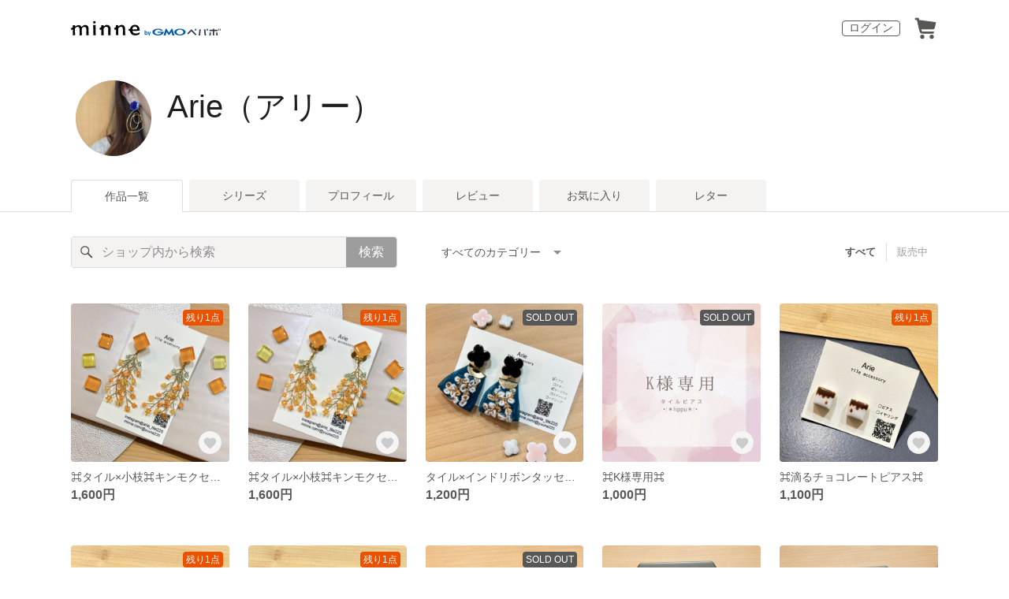

--- FILE ---
content_type: text/html; charset=utf-8
request_url: https://minne.com/@yuuna225
body_size: 42641
content:
<!DOCTYPE html><html lang="ja"><head><script>(function(w,d,s,l,i){w[l]=w[l]||[];w[l].push({'gtm.start':
new Date().getTime(),event:'gtm.js'});var f=d.getElementsByTagName(s)[0],
j=d.createElement(s),dl=l!='dataLayer'?'&l='+l:'';j.async=true;j.src=
'https://www.googletagmanager.com/gtm.js?id='+i+dl;f.parentNode.insertBefore(j,f);
})(window,document,'script','dataLayer','GTM-5DHXN4G');</script><script async="" src="https://www.googletagmanager.com/gtag/js?id=AW-659512418"></script><script>window.dataLayer = window.dataLayer || [];
function gtag(){dataLayer.push(arguments);}
gtag('js', new Date());
gtag('config', 'AW-659512418');</script><link rel="stylesheet" data-href="https://fonts.googleapis.com/css?family=" data-optimized-fonts="true"/><meta charSet="utf-8"/><meta name="viewport" content="width=device-width"/><title>Arie（アリー） - 作品一覧 | minne 国内最大級のハンドメイド・手作り通販サイト</title><meta name="description" content="タイル作品をのせています。"/><link rel="icon" href="/favicon.ico"/><link rel="canonical" href="https://minne.com/@yuuna225"/><meta property="og:site_name" content="minne byGMOペパボ"/><meta property="og:title" content="Arie（アリー） - 作品一覧 | minne 国内最大級のハンドメイド・手作り通販サイト"/><meta property="og:description" content="タイル作品をのせています。"/><meta property="og:type" content="article"/><meta property="og:image" content="https:////static.minne.com/profiles/12070352/large/04f137591a190c6f445168dde085c4527596634e.jpg?1579846224"/><meta property="twitter:card" content="summary_large_image"/><meta property="twitter:site" content="@minnecom"/><meta property="twitter:creator" content="Arie(アリー)"/><meta property="twitter:title" content="⌘タイル×小枝⌘キンモクセイピアス"/><meta property="twitter:description" content="1,600円 | タイル作品をのせています。"/><meta property="twitter:image" content="//image.minne.com/minne/photo/640x640q85p/89d84bc0ac85475bc407131d0354975bef33a0cd.webp/minne-bucket-pro.s3-ap-northeast-1.amazonaws.com/productimages/228467600/w1600xh1600/e41e9fac1d363412dc49f42f85602e528355b725.jpeg?1758801207"/><meta property="al:ios:app_store_id" content="563764220"/><meta property="al:ios:app_name" content="minne byGMOペパボ"/><meta property="al:android:url"/><meta property="al:android:package" content="jp.co.paperboy.minne.app"/><meta property="al:android:app_name" content="minne byGMOペパボ"/><meta name="next-head-count" content="26"/><link rel="preload" href="https://assets.minne.com/_next/static/css/b92508390536d77d.css" as="style"/><link rel="stylesheet" href="https://assets.minne.com/_next/static/css/b92508390536d77d.css" data-n-g=""/><link rel="preload" href="https://assets.minne.com/_next/static/css/0a9388b7fee44519.css" as="style"/><link rel="stylesheet" href="https://assets.minne.com/_next/static/css/0a9388b7fee44519.css" data-n-p=""/><link rel="preload" href="https://assets.minne.com/_next/static/css/0ea4b39aae07cf99.css" as="style"/><link rel="stylesheet" href="https://assets.minne.com/_next/static/css/0ea4b39aae07cf99.css" data-n-p=""/><noscript data-n-css=""></noscript><script defer="" nomodule="" src="https://assets.minne.com/_next/static/chunks/polyfills-42372ed130431b0a.js"></script><script src="https://assets.minne.com/_next/static/chunks/webpack-72ff7d89ac4ae3ad.js" defer=""></script><script src="https://assets.minne.com/_next/static/chunks/framework-945b357d4a851f4b.js" defer=""></script><script src="https://assets.minne.com/_next/static/chunks/main-979a928c801c37a9.js" defer=""></script><script src="https://assets.minne.com/_next/static/chunks/pages/_app-c5987654757e8827.js" defer=""></script><script src="https://assets.minne.com/_next/static/chunks/fec483df-3a01da3351658486.js" defer=""></script><script src="https://assets.minne.com/_next/static/chunks/2fbf9dd2-26488128a0adfa50.js" defer=""></script><script src="https://assets.minne.com/_next/static/chunks/9755-eb8ef797b9ac4ed6.js" defer=""></script><script src="https://assets.minne.com/_next/static/chunks/1664-7bba6d7caeb2ea23.js" defer=""></script><script src="https://assets.minne.com/_next/static/chunks/7634-67ca948bee10a88c.js" defer=""></script><script src="https://assets.minne.com/_next/static/chunks/6817-eec35ca6d3bf9439.js" defer=""></script><script src="https://assets.minne.com/_next/static/chunks/9197-405143e72654daca.js" defer=""></script><script src="https://assets.minne.com/_next/static/chunks/4000-41866beed2f6ff80.js" defer=""></script><script src="https://assets.minne.com/_next/static/chunks/1105-0159b5f58040f914.js" defer=""></script><script src="https://assets.minne.com/_next/static/chunks/3392-27eea94eff651a93.js" defer=""></script><script src="https://assets.minne.com/_next/static/chunks/7012-a98d53057d909398.js" defer=""></script><script src="https://assets.minne.com/_next/static/chunks/7291-213481d8b3fb30f0.js" defer=""></script><script src="https://assets.minne.com/_next/static/chunks/9537-88831012d74b46a9.js" defer=""></script><script src="https://assets.minne.com/_next/static/chunks/pages/%5Buser_name%5D-94336fa88aa9a7b3.js" defer=""></script><script src="https://assets.minne.com/_next/static/pdHi4cOInQN-0osOx-Gsq/_buildManifest.js" defer=""></script><script src="https://assets.minne.com/_next/static/pdHi4cOInQN-0osOx-Gsq/_ssgManifest.js" defer=""></script><link rel="stylesheet" href="https://fonts.googleapis.com/css?family="/></head><body><noscript><iframe src="https://www.googletagmanager.com/ns.html?id=GTM-5DHXN4G" height="0" width="0" style="display:none;visibility:hidden"></iframe></noscript><div id="__next"><header class="MinneHeader_minne-header__6tYNv MinneHeader_minne-header-shop__sFcfC"><div class="MinneHeader_container__tLbFp MinneHeader_container-shop__7mwJc"><a class="MinneHeader_minne-logo__bCnrs MinneHeader_minne-logo-shop__xHLoZ" href="/"><span style="box-sizing:border-box;display:block;overflow:hidden;width:initial;height:initial;background:none;opacity:1;border:0;margin:0;padding:0;position:absolute;top:0;left:0;bottom:0;right:0"><img alt="ハンドメイドマーケット minne（ミンネ）" src="[data-uri]" decoding="async" data-nimg="fill" style="position:absolute;top:0;left:0;bottom:0;right:0;box-sizing:border-box;padding:0;border:none;margin:auto;display:block;width:0;height:0;min-width:100%;max-width:100%;min-height:100%;max-height:100%"/><noscript><img alt="ハンドメイドマーケット minne（ミンネ）" loading="lazy" decoding="async" data-nimg="fill" style="position:absolute;top:0;left:0;bottom:0;right:0;box-sizing:border-box;padding:0;border:none;margin:auto;display:block;width:0;height:0;min-width:100%;max-width:100%;min-height:100%;max-height:100%" src="https://static.minne.com/files/minne/shared/logos/horizontal-m.svg"/></noscript></span></a><ul class="MinneHeader_menu-list__VIISh"><li class="MinneHeader_list-item__J0y5m"><a href="/users/sign_in/" class="MinneHeader_outline-button__cr8Tf">ログイン</a></li><li class="MinneHeader_list-item__J0y5m"><a href="/carts/line_items/"><div class="MinneHeader_icon-image__aNKOe"><span style="box-sizing:border-box;display:block;overflow:hidden;width:initial;height:initial;background:none;opacity:1;border:0;margin:0;padding:0;position:absolute;top:0;left:0;bottom:0;right:0"><img alt="カート" src="[data-uri]" decoding="async" data-nimg="fill" style="position:absolute;top:0;left:0;bottom:0;right:0;box-sizing:border-box;padding:0;border:none;margin:auto;display:block;width:0;height:0;min-width:100%;max-width:100%;min-height:100%;max-height:100%"/><noscript><img alt="カート" loading="lazy" decoding="async" data-nimg="fill" style="position:absolute;top:0;left:0;bottom:0;right:0;box-sizing:border-box;padding:0;border:none;margin:auto;display:block;width:0;height:0;min-width:100%;max-width:100%;min-height:100%;max-height:100%" src="https://static.minne.com/files/minne/icon/icon-cart.svg"/></noscript></span></div></a></li></ul></div></header><main class="ShopLayout_main__thPPH"><section class="ShopLayout_header__X3leW"><h2 class="ShopLayout_shopTitle__fosjP"><a href="/@yuuna225" class="ShopLayout_shopTitleLink__XDE0X" style="font-size:40px;font-family:Arial;font-style:normal;letter-spacing:0">Arie（アリー）</a></h2><div class="ShopLayout_avatar__Fu_Nn"><div style="width:6rem;height:6rem" class="MyAvatar_container-circle__OsnRZ"><div class="MyAvatar_avatar-image__WL8gY"><span style="box-sizing:border-box;display:block;overflow:hidden;width:initial;height:initial;background:none;opacity:1;border:0;margin:0;padding:0;position:absolute;top:0;left:0;bottom:0;right:0"><img alt="" src="[data-uri]" decoding="async" data-nimg="fill" style="position:absolute;top:0;left:0;bottom:0;right:0;box-sizing:border-box;padding:0;border:none;margin:auto;display:block;width:0;height:0;min-width:100%;max-width:100%;min-height:100%;max-height:100%"/><noscript><img alt="" loading="lazy" decoding="async" data-nimg="fill" style="position:absolute;top:0;left:0;bottom:0;right:0;box-sizing:border-box;padding:0;border:none;margin:auto;display:block;width:0;height:0;min-width:100%;max-width:100%;min-height:100%;max-height:100%" src="https://image.minne.com/minne/mobile_app_product/256x256cq85/2a88fc5ada2d967aa744606c0266b7c72c64cd8b.jpeg/profiles/12070352/large/04f137591a190c6f445168dde085c4527596634e.jpg?1579846224"/></noscript></span></div></div></div><div class="ShopLayout_headerInfos__A4oqQ"><p class="ShopLayout_note__BJmmg"></p><div class="ShopLayout_headerButtons__R7HXl"></div></div></section><div class="ShopLayout_menuTab__lNa22"><ul class="ShopLayout_tabs__35gND"><li class="ShopLayout_tabItem__0VAuz"><a class="ShopLayout_tabItemLink__VzhvR ShopLayout_isActive__J4zgR" href="/@yuuna225">作品一覧</a></li><li class="ShopLayout_tabItem__0VAuz"><a class="ShopLayout_tabItemLink__VzhvR" href="/@yuuna225/series">シリーズ</a></li><li class="ShopLayout_tabItem__0VAuz"><a class="ShopLayout_tabItemLink__VzhvR" href="/@yuuna225/profile">プロフィール</a></li><li class="ShopLayout_tabItem__0VAuz"><a class="ShopLayout_tabItemLink__VzhvR" href="/@yuuna225/reviews">レビュー</a></li><li class="ShopLayout_tabItem__0VAuz"><a class="ShopLayout_tabItemLink__VzhvR" href="/@yuuna225/favorites/saleonly">お気に入り</a></li><li class="ShopLayout_tabItem__0VAuz"><a class="ShopLayout_tabItemLink__VzhvR" href="/@yuuna225/letters">レター</a></li></ul></div><section class="ShopLayout_wrapper__igiEI"><div class="ShopProductsPage_products-list-header__f9uRq"><form class="MinneSearchTextField_search-form__5mEBJ" role="search"><div class="MinneSearchTextField_search-text-wrapper__kGGsk"><div class="MinneSearchTextField_search-text__Xf7P7"><input placeholder="ショップ内から検索" class="MinneSearchTextField_text-field__tPLpS" type="search" enterKeyHint="search" aria-label="キーワード検索" maxLength="100" value=""/></div><button type="submit" class="MinneSearchTextField_submit-button__W9pz_">検索</button></div></form><div class="ShopProductsPage_category-select-wrapper__3Bcj1"><div class="ShopProductsPage_category-select__bJ6Hh"><span class="ShopProductsPage_selected-category-label__UGxO4">すべてのカテゴリー</span><select class="ShopProductsPage_select-box__NKyyH" aria-label="カテゴリーを選択"><option value="" selected="">すべてのカテゴリー</option><option value="3">ピアス (63)</option><option value="89">イヤリング・ノンホールピアス (41)</option><option value="138">ヘアゴム (10)</option><option value="157">ヘアピン (7)</option><option value="6">ヘアアクセサリー (3)</option><option value="7">コサージュ・ブローチ (3)</option><option value="200">ポニーフック (2)</option><option value="2">指輪・リング (1)</option><option value="9">その他 (1)</option></select></div><ul class="ShopProductsPage_sale-filter-wrapper__jrrRs"><li class="ShopProductsPage_sale-filter-item__R1RQK ShopProductsPage_sale-filter-item--active__MuNZQ"><button class="ShopProductsPage_sale-filter-button__LWiC9" type="button">すべて</button></li><li class="ShopProductsPage_sale-filter-item__R1RQK"><button type="button" class="ShopProductsPage_sale-filter-button__LWiC9">販売中</button></li></ul></div></div><div class="ShopProductsPage_products-list__vrq7U"><a href="/items/43961376" class="MinneGalleryProductCard_grid__bRKqL"><div class="MinneGalleryProductCard_media-wrapper__nCWOZ"><div class="MinneGalleryProductCard_media__qUHQX"><span style="box-sizing:border-box;display:inline-block;overflow:hidden;width:initial;height:initial;background:none;opacity:1;border:0;margin:0;padding:0;position:relative;max-width:100%"><span style="box-sizing:border-box;display:block;width:initial;height:initial;background:none;opacity:1;border:0;margin:0;padding:0;max-width:100%"><img style="display:block;max-width:100%;width:initial;height:initial;background:none;opacity:1;border:0;margin:0;padding:0" alt="" aria-hidden="true" src="data:image/svg+xml,%3csvg%20xmlns=%27http://www.w3.org/2000/svg%27%20version=%271.1%27%20width=%27480%27%20height=%27480%27/%3e"/></span><img alt="⌘タイル×小枝⌘キンモクセイピアス" src="[data-uri]" decoding="async" data-nimg="intrinsic" style="position:absolute;top:0;left:0;bottom:0;right:0;box-sizing:border-box;padding:0;border:none;margin:auto;display:block;width:0;height:0;min-width:100%;max-width:100%;min-height:100%;max-height:100%"/><noscript><img alt="⌘タイル×小枝⌘キンモクセイピアス" loading="lazy" decoding="async" data-nimg="intrinsic" style="position:absolute;top:0;left:0;bottom:0;right:0;box-sizing:border-box;padding:0;border:none;margin:auto;display:block;width:0;height:0;min-width:100%;max-width:100%;min-height:100%;max-height:100%" src="https://image.minne.com/minne/mobile_app_product/480x480cq85/0a42736940e5c297d8c65d8f5d0816a65ff514e4.jpeg/productimages/228467600/w1600xh1600/e41e9fac1d363412dc49f42f85602e528355b725.jpeg?1758801207"/></noscript></span></div><div class="MinneGalleryProductCard_label-last-one___o30l">残り1点</div><div class="MinneGalleryProductCard_favorite-button__b6a5T"><button class="MinneFavoriteButton_button__N_H50" style="width:3.2rem;height:3.2rem" aria-label="お気に入りする" type="button"><span style="box-sizing:border-box;display:block;overflow:hidden;width:initial;height:initial;background:none;opacity:1;border:0;margin:0;padding:0;position:absolute;top:0;left:0;bottom:0;right:0"><img alt="お気に入りする" src="[data-uri]" decoding="async" data-nimg="fill" style="position:absolute;top:0;left:0;bottom:0;right:0;box-sizing:border-box;padding:0;border:none;margin:auto;display:block;width:0;height:0;min-width:100%;max-width:100%;min-height:100%;max-height:100%"/><noscript><img alt="お気に入りする" loading="lazy" decoding="async" data-nimg="fill" style="position:absolute;top:0;left:0;bottom:0;right:0;box-sizing:border-box;padding:0;border:none;margin:auto;display:block;width:0;height:0;min-width:100%;max-width:100%;min-height:100%;max-height:100%" src="https://static.minne.com/files/minne/icon/icon-fav-inactive.svg"/></noscript></span><div class="MinneFavoriteButton_lottiePlayerWrapper__35XVH"><div class="lf-player-container"><div id="lottie" style="background:transparent;margin:0 auto;outline:none;overflow:hidden" class="MinneFavoriteButton_lottiePlayer__S7xWo"></div></div></div></button></div></div><div class="MinneGalleryProductCard_product-info-wrapper__Qk6gt MinneGalleryProductCard_for-grid__w1WTl"><div class="MinneGalleryProductCard_primary-title__BhgNY"><div class="MinneGalleryProductCard_product-title__IN97a"><span class="MinneGalleryProductCard_product-title-text__MG6tN">⌘タイル×小枝⌘キンモクセイピアス</span></div><div class="MinneGalleryProductCard_product-price__XOXCO"><div class="
                MinneGalleryProductCard_product-price-tag__sR13c
                false
              ">1,600円</div></div></div><div class="MinneGalleryProductCard_product-additional-info-wrapper__hHCev"></div></div></a><a href="/items/43961319" class="MinneGalleryProductCard_grid__bRKqL"><div class="MinneGalleryProductCard_media-wrapper__nCWOZ"><div class="MinneGalleryProductCard_media__qUHQX"><span style="box-sizing:border-box;display:inline-block;overflow:hidden;width:initial;height:initial;background:none;opacity:1;border:0;margin:0;padding:0;position:relative;max-width:100%"><span style="box-sizing:border-box;display:block;width:initial;height:initial;background:none;opacity:1;border:0;margin:0;padding:0;max-width:100%"><img style="display:block;max-width:100%;width:initial;height:initial;background:none;opacity:1;border:0;margin:0;padding:0" alt="" aria-hidden="true" src="data:image/svg+xml,%3csvg%20xmlns=%27http://www.w3.org/2000/svg%27%20version=%271.1%27%20width=%27480%27%20height=%27480%27/%3e"/></span><img alt="⌘タイル×小枝⌘キンモクセイイヤリング" src="[data-uri]" decoding="async" data-nimg="intrinsic" style="position:absolute;top:0;left:0;bottom:0;right:0;box-sizing:border-box;padding:0;border:none;margin:auto;display:block;width:0;height:0;min-width:100%;max-width:100%;min-height:100%;max-height:100%"/><noscript><img alt="⌘タイル×小枝⌘キンモクセイイヤリング" loading="lazy" decoding="async" data-nimg="intrinsic" style="position:absolute;top:0;left:0;bottom:0;right:0;box-sizing:border-box;padding:0;border:none;margin:auto;display:block;width:0;height:0;min-width:100%;max-width:100%;min-height:100%;max-height:100%" src="https://image.minne.com/minne/mobile_app_product/480x480cq85/15b6cb443d8d5f565de2eb8c01b6dd75d411894b.jpeg/productimages/228466979/w1600xh1600/4f818cdd8a43538375a3e4f315712b20b7cfecf0.jpeg?1758800582"/></noscript></span></div><div class="MinneGalleryProductCard_label-last-one___o30l">残り1点</div><div class="MinneGalleryProductCard_favorite-button__b6a5T"><button class="MinneFavoriteButton_button__N_H50" style="width:3.2rem;height:3.2rem" aria-label="お気に入りする" type="button"><span style="box-sizing:border-box;display:block;overflow:hidden;width:initial;height:initial;background:none;opacity:1;border:0;margin:0;padding:0;position:absolute;top:0;left:0;bottom:0;right:0"><img alt="お気に入りする" src="[data-uri]" decoding="async" data-nimg="fill" style="position:absolute;top:0;left:0;bottom:0;right:0;box-sizing:border-box;padding:0;border:none;margin:auto;display:block;width:0;height:0;min-width:100%;max-width:100%;min-height:100%;max-height:100%"/><noscript><img alt="お気に入りする" loading="lazy" decoding="async" data-nimg="fill" style="position:absolute;top:0;left:0;bottom:0;right:0;box-sizing:border-box;padding:0;border:none;margin:auto;display:block;width:0;height:0;min-width:100%;max-width:100%;min-height:100%;max-height:100%" src="https://static.minne.com/files/minne/icon/icon-fav-inactive.svg"/></noscript></span><div class="MinneFavoriteButton_lottiePlayerWrapper__35XVH"><div class="lf-player-container"><div id="lottie" style="background:transparent;margin:0 auto;outline:none;overflow:hidden" class="MinneFavoriteButton_lottiePlayer__S7xWo"></div></div></div></button></div></div><div class="MinneGalleryProductCard_product-info-wrapper__Qk6gt MinneGalleryProductCard_for-grid__w1WTl"><div class="MinneGalleryProductCard_primary-title__BhgNY"><div class="MinneGalleryProductCard_product-title__IN97a"><span class="MinneGalleryProductCard_product-title-text__MG6tN">⌘タイル×小枝⌘キンモクセイイヤリング</span></div><div class="MinneGalleryProductCard_product-price__XOXCO"><div class="
                MinneGalleryProductCard_product-price-tag__sR13c
                false
              ">1,600円</div></div></div><div class="MinneGalleryProductCard_product-additional-info-wrapper__hHCev"></div></div></a><a href="/items/42689623" class="MinneGalleryProductCard_grid__bRKqL"><div class="MinneGalleryProductCard_media-wrapper__nCWOZ"><div class="MinneGalleryProductCard_media__qUHQX"><span style="box-sizing:border-box;display:inline-block;overflow:hidden;width:initial;height:initial;background:none;opacity:1;border:0;margin:0;padding:0;position:relative;max-width:100%"><span style="box-sizing:border-box;display:block;width:initial;height:initial;background:none;opacity:1;border:0;margin:0;padding:0;max-width:100%"><img style="display:block;max-width:100%;width:initial;height:initial;background:none;opacity:1;border:0;margin:0;padding:0" alt="" aria-hidden="true" src="data:image/svg+xml,%3csvg%20xmlns=%27http://www.w3.org/2000/svg%27%20version=%271.1%27%20width=%27480%27%20height=%27480%27/%3e"/></span><img alt="タイル×インドリボンタッセルピアス" src="[data-uri]" decoding="async" data-nimg="intrinsic" style="position:absolute;top:0;left:0;bottom:0;right:0;box-sizing:border-box;padding:0;border:none;margin:auto;display:block;width:0;height:0;min-width:100%;max-width:100%;min-height:100%;max-height:100%"/><noscript><img alt="タイル×インドリボンタッセルピアス" loading="lazy" decoding="async" data-nimg="intrinsic" style="position:absolute;top:0;left:0;bottom:0;right:0;box-sizing:border-box;padding:0;border:none;margin:auto;display:block;width:0;height:0;min-width:100%;max-width:100%;min-height:100%;max-height:100%" src="https://image.minne.com/minne/mobile_app_product/480x480cq85/6c313cef89a4038c207cdaebcf2347b4a09e374a.jpeg/productimages/219067713/w1600xh1600/d3c9f2de1c1e0e68af8b89c04ca6d60c850ac64b.jpeg?1743507907"/></noscript></span></div><div class="MinneGalleryProductCard_label-sold-out__a_6vD">SOLD OUT</div><div class="MinneGalleryProductCard_favorite-button__b6a5T"><button class="MinneFavoriteButton_button__N_H50" style="width:3.2rem;height:3.2rem" aria-label="お気に入りする" type="button"><span style="box-sizing:border-box;display:block;overflow:hidden;width:initial;height:initial;background:none;opacity:1;border:0;margin:0;padding:0;position:absolute;top:0;left:0;bottom:0;right:0"><img alt="お気に入りする" src="[data-uri]" decoding="async" data-nimg="fill" style="position:absolute;top:0;left:0;bottom:0;right:0;box-sizing:border-box;padding:0;border:none;margin:auto;display:block;width:0;height:0;min-width:100%;max-width:100%;min-height:100%;max-height:100%"/><noscript><img alt="お気に入りする" loading="lazy" decoding="async" data-nimg="fill" style="position:absolute;top:0;left:0;bottom:0;right:0;box-sizing:border-box;padding:0;border:none;margin:auto;display:block;width:0;height:0;min-width:100%;max-width:100%;min-height:100%;max-height:100%" src="https://static.minne.com/files/minne/icon/icon-fav-inactive.svg"/></noscript></span><div class="MinneFavoriteButton_lottiePlayerWrapper__35XVH"><div class="lf-player-container"><div id="lottie" style="background:transparent;margin:0 auto;outline:none;overflow:hidden" class="MinneFavoriteButton_lottiePlayer__S7xWo"></div></div></div></button></div></div><div class="MinneGalleryProductCard_product-info-wrapper__Qk6gt MinneGalleryProductCard_for-grid__w1WTl"><div class="MinneGalleryProductCard_primary-title__BhgNY"><div class="MinneGalleryProductCard_product-title__IN97a"><span class="MinneGalleryProductCard_product-title-text__MG6tN">タイル×インドリボンタッセルピアス</span></div><div class="MinneGalleryProductCard_product-price__XOXCO"><div class="
                MinneGalleryProductCard_product-price-tag__sR13c
                false
              ">1,200円</div></div></div><div class="MinneGalleryProductCard_product-additional-info-wrapper__hHCev"></div></div></a><a href="/items/39390968" class="MinneGalleryProductCard_grid__bRKqL"><div class="MinneGalleryProductCard_media-wrapper__nCWOZ"><div class="MinneGalleryProductCard_media__qUHQX"><span style="box-sizing:border-box;display:inline-block;overflow:hidden;width:initial;height:initial;background:none;opacity:1;border:0;margin:0;padding:0;position:relative;max-width:100%"><span style="box-sizing:border-box;display:block;width:initial;height:initial;background:none;opacity:1;border:0;margin:0;padding:0;max-width:100%"><img style="display:block;max-width:100%;width:initial;height:initial;background:none;opacity:1;border:0;margin:0;padding:0" alt="" aria-hidden="true" src="data:image/svg+xml,%3csvg%20xmlns=%27http://www.w3.org/2000/svg%27%20version=%271.1%27%20width=%27480%27%20height=%27480%27/%3e"/></span><img alt="⌘K様専用⌘" src="[data-uri]" decoding="async" data-nimg="intrinsic" style="position:absolute;top:0;left:0;bottom:0;right:0;box-sizing:border-box;padding:0;border:none;margin:auto;display:block;width:0;height:0;min-width:100%;max-width:100%;min-height:100%;max-height:100%"/><noscript><img alt="⌘K様専用⌘" loading="lazy" decoding="async" data-nimg="intrinsic" style="position:absolute;top:0;left:0;bottom:0;right:0;box-sizing:border-box;padding:0;border:none;margin:auto;display:block;width:0;height:0;min-width:100%;max-width:100%;min-height:100%;max-height:100%" src="https://image.minne.com/minne/mobile_app_product/480x480cq85/726c3bcc82ea16f54974ae0270aaab58601f9c76.jpeg/productimages/195010309/w1600xh1600/4d1cba52b29c976f38bf5f8a8f56f12306b657d6.jpeg?1709170439"/></noscript></span></div><div class="MinneGalleryProductCard_label-sold-out__a_6vD">SOLD OUT</div><div class="MinneGalleryProductCard_favorite-button__b6a5T"><button class="MinneFavoriteButton_button__N_H50" style="width:3.2rem;height:3.2rem" aria-label="お気に入りする" type="button"><span style="box-sizing:border-box;display:block;overflow:hidden;width:initial;height:initial;background:none;opacity:1;border:0;margin:0;padding:0;position:absolute;top:0;left:0;bottom:0;right:0"><img alt="お気に入りする" src="[data-uri]" decoding="async" data-nimg="fill" style="position:absolute;top:0;left:0;bottom:0;right:0;box-sizing:border-box;padding:0;border:none;margin:auto;display:block;width:0;height:0;min-width:100%;max-width:100%;min-height:100%;max-height:100%"/><noscript><img alt="お気に入りする" loading="lazy" decoding="async" data-nimg="fill" style="position:absolute;top:0;left:0;bottom:0;right:0;box-sizing:border-box;padding:0;border:none;margin:auto;display:block;width:0;height:0;min-width:100%;max-width:100%;min-height:100%;max-height:100%" src="https://static.minne.com/files/minne/icon/icon-fav-inactive.svg"/></noscript></span><div class="MinneFavoriteButton_lottiePlayerWrapper__35XVH"><div class="lf-player-container"><div id="lottie" style="background:transparent;margin:0 auto;outline:none;overflow:hidden" class="MinneFavoriteButton_lottiePlayer__S7xWo"></div></div></div></button></div></div><div class="MinneGalleryProductCard_product-info-wrapper__Qk6gt MinneGalleryProductCard_for-grid__w1WTl"><div class="MinneGalleryProductCard_primary-title__BhgNY"><div class="MinneGalleryProductCard_product-title__IN97a"><span class="MinneGalleryProductCard_product-title-text__MG6tN">⌘K様専用⌘</span></div><div class="MinneGalleryProductCard_product-price__XOXCO"><div class="
                MinneGalleryProductCard_product-price-tag__sR13c
                false
              ">1,000円</div></div></div><div class="MinneGalleryProductCard_product-additional-info-wrapper__hHCev"></div></div></a><a href="/items/39078634" class="MinneGalleryProductCard_grid__bRKqL"><div class="MinneGalleryProductCard_media-wrapper__nCWOZ"><div class="MinneGalleryProductCard_media__qUHQX"><span style="box-sizing:border-box;display:inline-block;overflow:hidden;width:initial;height:initial;background:none;opacity:1;border:0;margin:0;padding:0;position:relative;max-width:100%"><span style="box-sizing:border-box;display:block;width:initial;height:initial;background:none;opacity:1;border:0;margin:0;padding:0;max-width:100%"><img style="display:block;max-width:100%;width:initial;height:initial;background:none;opacity:1;border:0;margin:0;padding:0" alt="" aria-hidden="true" src="data:image/svg+xml,%3csvg%20xmlns=%27http://www.w3.org/2000/svg%27%20version=%271.1%27%20width=%27480%27%20height=%27480%27/%3e"/></span><img alt="⌘滴るチョコレートピアス⌘" src="[data-uri]" decoding="async" data-nimg="intrinsic" style="position:absolute;top:0;left:0;bottom:0;right:0;box-sizing:border-box;padding:0;border:none;margin:auto;display:block;width:0;height:0;min-width:100%;max-width:100%;min-height:100%;max-height:100%"/><noscript><img alt="⌘滴るチョコレートピアス⌘" loading="lazy" decoding="async" data-nimg="intrinsic" style="position:absolute;top:0;left:0;bottom:0;right:0;box-sizing:border-box;padding:0;border:none;margin:auto;display:block;width:0;height:0;min-width:100%;max-width:100%;min-height:100%;max-height:100%" src="https://image.minne.com/minne/mobile_app_product/480x480cq85/709a95833960b94657d82b987a390fe7979ab0eb.jpeg/productimages/192934414/w1600xh1600/51992fdbf2006ad3dc660c36acc896108a9af0a4.jpeg?1706521302"/></noscript></span></div><div class="MinneGalleryProductCard_label-last-one___o30l">残り1点</div><div class="MinneGalleryProductCard_favorite-button__b6a5T"><button class="MinneFavoriteButton_button__N_H50" style="width:3.2rem;height:3.2rem" aria-label="お気に入りする" type="button"><span style="box-sizing:border-box;display:block;overflow:hidden;width:initial;height:initial;background:none;opacity:1;border:0;margin:0;padding:0;position:absolute;top:0;left:0;bottom:0;right:0"><img alt="お気に入りする" src="[data-uri]" decoding="async" data-nimg="fill" style="position:absolute;top:0;left:0;bottom:0;right:0;box-sizing:border-box;padding:0;border:none;margin:auto;display:block;width:0;height:0;min-width:100%;max-width:100%;min-height:100%;max-height:100%"/><noscript><img alt="お気に入りする" loading="lazy" decoding="async" data-nimg="fill" style="position:absolute;top:0;left:0;bottom:0;right:0;box-sizing:border-box;padding:0;border:none;margin:auto;display:block;width:0;height:0;min-width:100%;max-width:100%;min-height:100%;max-height:100%" src="https://static.minne.com/files/minne/icon/icon-fav-inactive.svg"/></noscript></span><div class="MinneFavoriteButton_lottiePlayerWrapper__35XVH"><div class="lf-player-container"><div id="lottie" style="background:transparent;margin:0 auto;outline:none;overflow:hidden" class="MinneFavoriteButton_lottiePlayer__S7xWo"></div></div></div></button></div></div><div class="MinneGalleryProductCard_product-info-wrapper__Qk6gt MinneGalleryProductCard_for-grid__w1WTl"><div class="MinneGalleryProductCard_primary-title__BhgNY"><div class="MinneGalleryProductCard_product-title__IN97a"><span class="MinneGalleryProductCard_product-title-text__MG6tN">⌘滴るチョコレートピアス⌘</span></div><div class="MinneGalleryProductCard_product-price__XOXCO"><div class="
                MinneGalleryProductCard_product-price-tag__sR13c
                false
              ">1,100円</div></div></div><div class="MinneGalleryProductCard_product-additional-info-wrapper__hHCev"></div></div></a><a href="/items/39078596" class="MinneGalleryProductCard_grid__bRKqL"><div class="MinneGalleryProductCard_media-wrapper__nCWOZ"><div class="MinneGalleryProductCard_media__qUHQX"><span style="box-sizing:border-box;display:inline-block;overflow:hidden;width:initial;height:initial;background:none;opacity:1;border:0;margin:0;padding:0;position:relative;max-width:100%"><span style="box-sizing:border-box;display:block;width:initial;height:initial;background:none;opacity:1;border:0;margin:0;padding:0;max-width:100%"><img style="display:block;max-width:100%;width:initial;height:initial;background:none;opacity:1;border:0;margin:0;padding:0" alt="" aria-hidden="true" src="data:image/svg+xml,%3csvg%20xmlns=%27http://www.w3.org/2000/svg%27%20version=%271.1%27%20width=%27480%27%20height=%27480%27/%3e"/></span><img alt="⌘抹茶チョコみたいなピアス⌘" src="[data-uri]" decoding="async" data-nimg="intrinsic" style="position:absolute;top:0;left:0;bottom:0;right:0;box-sizing:border-box;padding:0;border:none;margin:auto;display:block;width:0;height:0;min-width:100%;max-width:100%;min-height:100%;max-height:100%"/><noscript><img alt="⌘抹茶チョコみたいなピアス⌘" loading="lazy" decoding="async" data-nimg="intrinsic" style="position:absolute;top:0;left:0;bottom:0;right:0;box-sizing:border-box;padding:0;border:none;margin:auto;display:block;width:0;height:0;min-width:100%;max-width:100%;min-height:100%;max-height:100%" src="https://image.minne.com/minne/mobile_app_product/480x480cq85/f4c6c8d593768df10e8f3f9d9f5820f2254db1b9.jpeg/productimages/192934253/w1600xh1600/f364525f4b74d52b00bcb656e9a3bb3f30b7e36b.jpeg?1706521072"/></noscript></span></div><div class="MinneGalleryProductCard_label-last-one___o30l">残り1点</div><div class="MinneGalleryProductCard_favorite-button__b6a5T"><button class="MinneFavoriteButton_button__N_H50" style="width:3.2rem;height:3.2rem" aria-label="お気に入りする" type="button"><span style="box-sizing:border-box;display:block;overflow:hidden;width:initial;height:initial;background:none;opacity:1;border:0;margin:0;padding:0;position:absolute;top:0;left:0;bottom:0;right:0"><img alt="お気に入りする" src="[data-uri]" decoding="async" data-nimg="fill" style="position:absolute;top:0;left:0;bottom:0;right:0;box-sizing:border-box;padding:0;border:none;margin:auto;display:block;width:0;height:0;min-width:100%;max-width:100%;min-height:100%;max-height:100%"/><noscript><img alt="お気に入りする" loading="lazy" decoding="async" data-nimg="fill" style="position:absolute;top:0;left:0;bottom:0;right:0;box-sizing:border-box;padding:0;border:none;margin:auto;display:block;width:0;height:0;min-width:100%;max-width:100%;min-height:100%;max-height:100%" src="https://static.minne.com/files/minne/icon/icon-fav-inactive.svg"/></noscript></span><div class="MinneFavoriteButton_lottiePlayerWrapper__35XVH"><div class="lf-player-container"><div id="lottie" style="background:transparent;margin:0 auto;outline:none;overflow:hidden" class="MinneFavoriteButton_lottiePlayer__S7xWo"></div></div></div></button></div></div><div class="MinneGalleryProductCard_product-info-wrapper__Qk6gt MinneGalleryProductCard_for-grid__w1WTl"><div class="MinneGalleryProductCard_primary-title__BhgNY"><div class="MinneGalleryProductCard_product-title__IN97a"><span class="MinneGalleryProductCard_product-title-text__MG6tN">⌘抹茶チョコみたいなピアス⌘</span></div><div class="MinneGalleryProductCard_product-price__XOXCO"><div class="
                MinneGalleryProductCard_product-price-tag__sR13c
                false
              ">1,200円</div></div></div><div class="MinneGalleryProductCard_product-additional-info-wrapper__hHCev"></div></div></a><a href="/items/39078547" class="MinneGalleryProductCard_grid__bRKqL"><div class="MinneGalleryProductCard_media-wrapper__nCWOZ"><div class="MinneGalleryProductCard_media__qUHQX"><span style="box-sizing:border-box;display:inline-block;overflow:hidden;width:initial;height:initial;background:none;opacity:1;border:0;margin:0;padding:0;position:relative;max-width:100%"><span style="box-sizing:border-box;display:block;width:initial;height:initial;background:none;opacity:1;border:0;margin:0;padding:0;max-width:100%"><img style="display:block;max-width:100%;width:initial;height:initial;background:none;opacity:1;border:0;margin:0;padding:0" alt="" aria-hidden="true" src="data:image/svg+xml,%3csvg%20xmlns=%27http://www.w3.org/2000/svg%27%20version=%271.1%27%20width=%27480%27%20height=%27480%27/%3e"/></span><img alt="⌘チョコレートみたいなピアス⌘" src="[data-uri]" decoding="async" data-nimg="intrinsic" style="position:absolute;top:0;left:0;bottom:0;right:0;box-sizing:border-box;padding:0;border:none;margin:auto;display:block;width:0;height:0;min-width:100%;max-width:100%;min-height:100%;max-height:100%"/><noscript><img alt="⌘チョコレートみたいなピアス⌘" loading="lazy" decoding="async" data-nimg="intrinsic" style="position:absolute;top:0;left:0;bottom:0;right:0;box-sizing:border-box;padding:0;border:none;margin:auto;display:block;width:0;height:0;min-width:100%;max-width:100%;min-height:100%;max-height:100%" src="https://image.minne.com/minne/mobile_app_product/480x480cq85/48b41e19f6953e220dd154cf154a29aa7e24c964.jpeg/productimages/192933979/w1600xh1600/fb0d2092bdc2bc2d7a8d8bb3cc988fb2f1a36a2e.jpeg?1706520666"/></noscript></span></div><div class="MinneGalleryProductCard_label-last-one___o30l">残り1点</div><div class="MinneGalleryProductCard_favorite-button__b6a5T"><button class="MinneFavoriteButton_button__N_H50" style="width:3.2rem;height:3.2rem" aria-label="お気に入りする" type="button"><span style="box-sizing:border-box;display:block;overflow:hidden;width:initial;height:initial;background:none;opacity:1;border:0;margin:0;padding:0;position:absolute;top:0;left:0;bottom:0;right:0"><img alt="お気に入りする" src="[data-uri]" decoding="async" data-nimg="fill" style="position:absolute;top:0;left:0;bottom:0;right:0;box-sizing:border-box;padding:0;border:none;margin:auto;display:block;width:0;height:0;min-width:100%;max-width:100%;min-height:100%;max-height:100%"/><noscript><img alt="お気に入りする" loading="lazy" decoding="async" data-nimg="fill" style="position:absolute;top:0;left:0;bottom:0;right:0;box-sizing:border-box;padding:0;border:none;margin:auto;display:block;width:0;height:0;min-width:100%;max-width:100%;min-height:100%;max-height:100%" src="https://static.minne.com/files/minne/icon/icon-fav-inactive.svg"/></noscript></span><div class="MinneFavoriteButton_lottiePlayerWrapper__35XVH"><div class="lf-player-container"><div id="lottie" style="background:transparent;margin:0 auto;outline:none;overflow:hidden" class="MinneFavoriteButton_lottiePlayer__S7xWo"></div></div></div></button></div></div><div class="MinneGalleryProductCard_product-info-wrapper__Qk6gt MinneGalleryProductCard_for-grid__w1WTl"><div class="MinneGalleryProductCard_primary-title__BhgNY"><div class="MinneGalleryProductCard_product-title__IN97a"><span class="MinneGalleryProductCard_product-title-text__MG6tN">⌘チョコレートみたいなピアス⌘</span></div><div class="MinneGalleryProductCard_product-price__XOXCO"><div class="
                MinneGalleryProductCard_product-price-tag__sR13c
                false
              ">1,200円</div></div></div><div class="MinneGalleryProductCard_product-additional-info-wrapper__hHCev"></div></div></a><a href="/items/38189335" class="MinneGalleryProductCard_grid__bRKqL"><div class="MinneGalleryProductCard_media-wrapper__nCWOZ"><div class="MinneGalleryProductCard_media__qUHQX"><span style="box-sizing:border-box;display:inline-block;overflow:hidden;width:initial;height:initial;background:none;opacity:1;border:0;margin:0;padding:0;position:relative;max-width:100%"><span style="box-sizing:border-box;display:block;width:initial;height:initial;background:none;opacity:1;border:0;margin:0;padding:0;max-width:100%"><img style="display:block;max-width:100%;width:initial;height:initial;background:none;opacity:1;border:0;margin:0;padding:0" alt="" aria-hidden="true" src="data:image/svg+xml,%3csvg%20xmlns=%27http://www.w3.org/2000/svg%27%20version=%271.1%27%20width=%27480%27%20height=%27480%27/%3e"/></span><img alt="⌘タイル×刺繍リボンタッセル⌘" src="[data-uri]" decoding="async" data-nimg="intrinsic" style="position:absolute;top:0;left:0;bottom:0;right:0;box-sizing:border-box;padding:0;border:none;margin:auto;display:block;width:0;height:0;min-width:100%;max-width:100%;min-height:100%;max-height:100%"/><noscript><img alt="⌘タイル×刺繍リボンタッセル⌘" loading="lazy" decoding="async" data-nimg="intrinsic" style="position:absolute;top:0;left:0;bottom:0;right:0;box-sizing:border-box;padding:0;border:none;margin:auto;display:block;width:0;height:0;min-width:100%;max-width:100%;min-height:100%;max-height:100%" src="https://image.minne.com/minne/mobile_app_product/480x480cq85/0791a864e5b447d0a86c4edfdfbafa82baf16d23.jpeg/productimages/186823223/w1600xh1600/389376af1d39fc7c8d35df543dd4ecef65800577.jpeg?1698311854"/></noscript></span></div><div class="MinneGalleryProductCard_label-sold-out__a_6vD">SOLD OUT</div><div class="MinneGalleryProductCard_favorite-button__b6a5T"><button class="MinneFavoriteButton_button__N_H50" style="width:3.2rem;height:3.2rem" aria-label="お気に入りする" type="button"><span style="box-sizing:border-box;display:block;overflow:hidden;width:initial;height:initial;background:none;opacity:1;border:0;margin:0;padding:0;position:absolute;top:0;left:0;bottom:0;right:0"><img alt="お気に入りする" src="[data-uri]" decoding="async" data-nimg="fill" style="position:absolute;top:0;left:0;bottom:0;right:0;box-sizing:border-box;padding:0;border:none;margin:auto;display:block;width:0;height:0;min-width:100%;max-width:100%;min-height:100%;max-height:100%"/><noscript><img alt="お気に入りする" loading="lazy" decoding="async" data-nimg="fill" style="position:absolute;top:0;left:0;bottom:0;right:0;box-sizing:border-box;padding:0;border:none;margin:auto;display:block;width:0;height:0;min-width:100%;max-width:100%;min-height:100%;max-height:100%" src="https://static.minne.com/files/minne/icon/icon-fav-inactive.svg"/></noscript></span><div class="MinneFavoriteButton_lottiePlayerWrapper__35XVH"><div class="lf-player-container"><div id="lottie" style="background:transparent;margin:0 auto;outline:none;overflow:hidden" class="MinneFavoriteButton_lottiePlayer__S7xWo"></div></div></div></button></div></div><div class="MinneGalleryProductCard_product-info-wrapper__Qk6gt MinneGalleryProductCard_for-grid__w1WTl"><div class="MinneGalleryProductCard_primary-title__BhgNY"><div class="MinneGalleryProductCard_product-title__IN97a"><span class="MinneGalleryProductCard_product-title-text__MG6tN">⌘タイル×刺繍リボンタッセル⌘</span></div><div class="MinneGalleryProductCard_product-price__XOXCO"><div class="
                MinneGalleryProductCard_product-price-tag__sR13c
                false
              ">1,200円</div></div></div><div class="MinneGalleryProductCard_product-additional-info-wrapper__hHCev"></div></div></a><a href="/items/38159478" class="MinneGalleryProductCard_grid__bRKqL"><div class="MinneGalleryProductCard_media-wrapper__nCWOZ"><div class="MinneGalleryProductCard_media__qUHQX"><span style="box-sizing:border-box;display:inline-block;overflow:hidden;width:initial;height:initial;background:none;opacity:1;border:0;margin:0;padding:0;position:relative;max-width:100%"><span style="box-sizing:border-box;display:block;width:initial;height:initial;background:none;opacity:1;border:0;margin:0;padding:0;max-width:100%"><img style="display:block;max-width:100%;width:initial;height:initial;background:none;opacity:1;border:0;margin:0;padding:0" alt="" aria-hidden="true" src="data:image/svg+xml,%3csvg%20xmlns=%27http://www.w3.org/2000/svg%27%20version=%271.1%27%20width=%27480%27%20height=%27480%27/%3e"/></span><img alt="⌘タイル×ゴールドイヤリング⌘" src="[data-uri]" decoding="async" data-nimg="intrinsic" style="position:absolute;top:0;left:0;bottom:0;right:0;box-sizing:border-box;padding:0;border:none;margin:auto;display:block;width:0;height:0;min-width:100%;max-width:100%;min-height:100%;max-height:100%"/><noscript><img alt="⌘タイル×ゴールドイヤリング⌘" loading="lazy" decoding="async" data-nimg="intrinsic" style="position:absolute;top:0;left:0;bottom:0;right:0;box-sizing:border-box;padding:0;border:none;margin:auto;display:block;width:0;height:0;min-width:100%;max-width:100%;min-height:100%;max-height:100%" src="https://image.minne.com/minne/mobile_app_product/480x480cq85/afa166b74fe9d852c83a0363daa1616e7f723629.jpeg/productimages/186627149/w1600xh1600/5eafcaf15f62b2b88a93a1b2a875d8ef28fae523.jpeg?1698056991"/></noscript></span></div><div class="MinneGalleryProductCard_favorite-button__b6a5T"><button class="MinneFavoriteButton_button__N_H50" style="width:3.2rem;height:3.2rem" aria-label="お気に入りする" type="button"><span style="box-sizing:border-box;display:block;overflow:hidden;width:initial;height:initial;background:none;opacity:1;border:0;margin:0;padding:0;position:absolute;top:0;left:0;bottom:0;right:0"><img alt="お気に入りする" src="[data-uri]" decoding="async" data-nimg="fill" style="position:absolute;top:0;left:0;bottom:0;right:0;box-sizing:border-box;padding:0;border:none;margin:auto;display:block;width:0;height:0;min-width:100%;max-width:100%;min-height:100%;max-height:100%"/><noscript><img alt="お気に入りする" loading="lazy" decoding="async" data-nimg="fill" style="position:absolute;top:0;left:0;bottom:0;right:0;box-sizing:border-box;padding:0;border:none;margin:auto;display:block;width:0;height:0;min-width:100%;max-width:100%;min-height:100%;max-height:100%" src="https://static.minne.com/files/minne/icon/icon-fav-inactive.svg"/></noscript></span><div class="MinneFavoriteButton_lottiePlayerWrapper__35XVH"><div class="lf-player-container"><div id="lottie" style="background:transparent;margin:0 auto;outline:none;overflow:hidden" class="MinneFavoriteButton_lottiePlayer__S7xWo"></div></div></div></button></div></div><div class="MinneGalleryProductCard_product-info-wrapper__Qk6gt MinneGalleryProductCard_for-grid__w1WTl"><div class="MinneGalleryProductCard_primary-title__BhgNY"><div class="MinneGalleryProductCard_product-title__IN97a"><span class="MinneGalleryProductCard_product-title-text__MG6tN">⌘タイル×ゴールドイヤリング⌘</span></div><div class="MinneGalleryProductCard_product-price__XOXCO"><div class="
                MinneGalleryProductCard_product-price-tag__sR13c
                MinneGalleryProductCard_product-price-exhibiting__7SJoj
              ">展示中</div></div></div><div class="MinneGalleryProductCard_product-additional-info-wrapper__hHCev"></div></div></a><a href="/items/38159402" class="MinneGalleryProductCard_grid__bRKqL"><div class="MinneGalleryProductCard_media-wrapper__nCWOZ"><div class="MinneGalleryProductCard_media__qUHQX"><span style="box-sizing:border-box;display:inline-block;overflow:hidden;width:initial;height:initial;background:none;opacity:1;border:0;margin:0;padding:0;position:relative;max-width:100%"><span style="box-sizing:border-box;display:block;width:initial;height:initial;background:none;opacity:1;border:0;margin:0;padding:0;max-width:100%"><img style="display:block;max-width:100%;width:initial;height:initial;background:none;opacity:1;border:0;margin:0;padding:0" alt="" aria-hidden="true" src="data:image/svg+xml,%3csvg%20xmlns=%27http://www.w3.org/2000/svg%27%20version=%271.1%27%20width=%27480%27%20height=%27480%27/%3e"/></span><img alt="⌘ニョロニョロピアス⌘" src="[data-uri]" decoding="async" data-nimg="intrinsic" style="position:absolute;top:0;left:0;bottom:0;right:0;box-sizing:border-box;padding:0;border:none;margin:auto;display:block;width:0;height:0;min-width:100%;max-width:100%;min-height:100%;max-height:100%"/><noscript><img alt="⌘ニョロニョロピアス⌘" loading="lazy" decoding="async" data-nimg="intrinsic" style="position:absolute;top:0;left:0;bottom:0;right:0;box-sizing:border-box;padding:0;border:none;margin:auto;display:block;width:0;height:0;min-width:100%;max-width:100%;min-height:100%;max-height:100%" src="https://image.minne.com/minne/mobile_app_product/480x480cq85/f7e381c440dc5d72a016a7c81090f33ffed371bc.jpeg/productimages/186626706/w1600xh1600/4769d1166d4c662722b3bf4267a0ad1f7ffc5b07.jpeg?1698056401"/></noscript></span></div><div class="MinneGalleryProductCard_favorite-button__b6a5T"><button class="MinneFavoriteButton_button__N_H50" style="width:3.2rem;height:3.2rem" aria-label="お気に入りする" type="button"><span style="box-sizing:border-box;display:block;overflow:hidden;width:initial;height:initial;background:none;opacity:1;border:0;margin:0;padding:0;position:absolute;top:0;left:0;bottom:0;right:0"><img alt="お気に入りする" src="[data-uri]" decoding="async" data-nimg="fill" style="position:absolute;top:0;left:0;bottom:0;right:0;box-sizing:border-box;padding:0;border:none;margin:auto;display:block;width:0;height:0;min-width:100%;max-width:100%;min-height:100%;max-height:100%"/><noscript><img alt="お気に入りする" loading="lazy" decoding="async" data-nimg="fill" style="position:absolute;top:0;left:0;bottom:0;right:0;box-sizing:border-box;padding:0;border:none;margin:auto;display:block;width:0;height:0;min-width:100%;max-width:100%;min-height:100%;max-height:100%" src="https://static.minne.com/files/minne/icon/icon-fav-inactive.svg"/></noscript></span><div class="MinneFavoriteButton_lottiePlayerWrapper__35XVH"><div class="lf-player-container"><div id="lottie" style="background:transparent;margin:0 auto;outline:none;overflow:hidden" class="MinneFavoriteButton_lottiePlayer__S7xWo"></div></div></div></button></div></div><div class="MinneGalleryProductCard_product-info-wrapper__Qk6gt MinneGalleryProductCard_for-grid__w1WTl"><div class="MinneGalleryProductCard_primary-title__BhgNY"><div class="MinneGalleryProductCard_product-title__IN97a"><span class="MinneGalleryProductCard_product-title-text__MG6tN">⌘ニョロニョロピアス⌘</span></div><div class="MinneGalleryProductCard_product-price__XOXCO"><div class="
                MinneGalleryProductCard_product-price-tag__sR13c
                MinneGalleryProductCard_product-price-exhibiting__7SJoj
              ">展示中</div></div></div><div class="MinneGalleryProductCard_product-additional-info-wrapper__hHCev"></div></div></a><a href="/items/36383485" class="MinneGalleryProductCard_grid__bRKqL"><div class="MinneGalleryProductCard_media-wrapper__nCWOZ"><div class="MinneGalleryProductCard_media__qUHQX"><span style="box-sizing:border-box;display:inline-block;overflow:hidden;width:initial;height:initial;background:none;opacity:1;border:0;margin:0;padding:0;position:relative;max-width:100%"><span style="box-sizing:border-box;display:block;width:initial;height:initial;background:none;opacity:1;border:0;margin:0;padding:0;max-width:100%"><img style="display:block;max-width:100%;width:initial;height:initial;background:none;opacity:1;border:0;margin:0;padding:0" alt="" aria-hidden="true" src="data:image/svg+xml,%3csvg%20xmlns=%27http://www.w3.org/2000/svg%27%20version=%271.1%27%20width=%27480%27%20height=%27480%27/%3e"/></span><img alt="⌘タイル×お花ビーズ⌘ふんわりカラー" src="[data-uri]" decoding="async" data-nimg="intrinsic" style="position:absolute;top:0;left:0;bottom:0;right:0;box-sizing:border-box;padding:0;border:none;margin:auto;display:block;width:0;height:0;min-width:100%;max-width:100%;min-height:100%;max-height:100%"/><noscript><img alt="⌘タイル×お花ビーズ⌘ふんわりカラー" loading="lazy" decoding="async" data-nimg="intrinsic" style="position:absolute;top:0;left:0;bottom:0;right:0;box-sizing:border-box;padding:0;border:none;margin:auto;display:block;width:0;height:0;min-width:100%;max-width:100%;min-height:100%;max-height:100%" src="https://image.minne.com/minne/mobile_app_product/480x480cq85/6a1e46f458302421d7c4a6e63a4c2742815daf76.jpeg/productimages/174394505/w1600xh1600/546abe879b39ce82ac57140427b0af131a75d37c.jpeg?1682680028"/></noscript></span></div><div class="MinneGalleryProductCard_label-last-one___o30l">残り1点</div><div class="MinneGalleryProductCard_favorite-button__b6a5T"><button class="MinneFavoriteButton_button__N_H50" style="width:3.2rem;height:3.2rem" aria-label="お気に入りする" type="button"><span style="box-sizing:border-box;display:block;overflow:hidden;width:initial;height:initial;background:none;opacity:1;border:0;margin:0;padding:0;position:absolute;top:0;left:0;bottom:0;right:0"><img alt="お気に入りする" src="[data-uri]" decoding="async" data-nimg="fill" style="position:absolute;top:0;left:0;bottom:0;right:0;box-sizing:border-box;padding:0;border:none;margin:auto;display:block;width:0;height:0;min-width:100%;max-width:100%;min-height:100%;max-height:100%"/><noscript><img alt="お気に入りする" loading="lazy" decoding="async" data-nimg="fill" style="position:absolute;top:0;left:0;bottom:0;right:0;box-sizing:border-box;padding:0;border:none;margin:auto;display:block;width:0;height:0;min-width:100%;max-width:100%;min-height:100%;max-height:100%" src="https://static.minne.com/files/minne/icon/icon-fav-inactive.svg"/></noscript></span><div class="MinneFavoriteButton_lottiePlayerWrapper__35XVH"><div class="lf-player-container"><div id="lottie" style="background:transparent;margin:0 auto;outline:none;overflow:hidden" class="MinneFavoriteButton_lottiePlayer__S7xWo"></div></div></div></button></div></div><div class="MinneGalleryProductCard_product-info-wrapper__Qk6gt MinneGalleryProductCard_for-grid__w1WTl"><div class="MinneGalleryProductCard_primary-title__BhgNY"><div class="MinneGalleryProductCard_product-title__IN97a"><span class="MinneGalleryProductCard_product-title-text__MG6tN">⌘タイル×お花ビーズ⌘ふんわりカラー</span></div><div class="MinneGalleryProductCard_product-price__XOXCO"><div class="
                MinneGalleryProductCard_product-price-tag__sR13c
                false
              ">1,100円</div></div></div><div class="MinneGalleryProductCard_product-additional-info-wrapper__hHCev"></div></div></a><a href="/items/36382852" class="MinneGalleryProductCard_grid__bRKqL"><div class="MinneGalleryProductCard_media-wrapper__nCWOZ"><div class="MinneGalleryProductCard_media__qUHQX"><span style="box-sizing:border-box;display:inline-block;overflow:hidden;width:initial;height:initial;background:none;opacity:1;border:0;margin:0;padding:0;position:relative;max-width:100%"><span style="box-sizing:border-box;display:block;width:initial;height:initial;background:none;opacity:1;border:0;margin:0;padding:0;max-width:100%"><img style="display:block;max-width:100%;width:initial;height:initial;background:none;opacity:1;border:0;margin:0;padding:0" alt="" aria-hidden="true" src="data:image/svg+xml,%3csvg%20xmlns=%27http://www.w3.org/2000/svg%27%20version=%271.1%27%20width=%27480%27%20height=%27480%27/%3e"/></span><img alt="⌘タイル×お花ビーズ⌘鮮やかカラー" src="[data-uri]" decoding="async" data-nimg="intrinsic" style="position:absolute;top:0;left:0;bottom:0;right:0;box-sizing:border-box;padding:0;border:none;margin:auto;display:block;width:0;height:0;min-width:100%;max-width:100%;min-height:100%;max-height:100%"/><noscript><img alt="⌘タイル×お花ビーズ⌘鮮やかカラー" loading="lazy" decoding="async" data-nimg="intrinsic" style="position:absolute;top:0;left:0;bottom:0;right:0;box-sizing:border-box;padding:0;border:none;margin:auto;display:block;width:0;height:0;min-width:100%;max-width:100%;min-height:100%;max-height:100%" src="https://image.minne.com/minne/mobile_app_product/480x480cq85/1034edea67d6099d5ca0a1a0ab33de5e40c76620.jpeg/productimages/174392271/w1600xh1600/fa9b6d810ef8d6c2dcbdc343316a332737efba01.jpeg?1682677991"/></noscript></span></div><div class="MinneGalleryProductCard_label-last-one___o30l">残り1点</div><div class="MinneGalleryProductCard_favorite-button__b6a5T"><button class="MinneFavoriteButton_button__N_H50" style="width:3.2rem;height:3.2rem" aria-label="お気に入りする" type="button"><span style="box-sizing:border-box;display:block;overflow:hidden;width:initial;height:initial;background:none;opacity:1;border:0;margin:0;padding:0;position:absolute;top:0;left:0;bottom:0;right:0"><img alt="お気に入りする" src="[data-uri]" decoding="async" data-nimg="fill" style="position:absolute;top:0;left:0;bottom:0;right:0;box-sizing:border-box;padding:0;border:none;margin:auto;display:block;width:0;height:0;min-width:100%;max-width:100%;min-height:100%;max-height:100%"/><noscript><img alt="お気に入りする" loading="lazy" decoding="async" data-nimg="fill" style="position:absolute;top:0;left:0;bottom:0;right:0;box-sizing:border-box;padding:0;border:none;margin:auto;display:block;width:0;height:0;min-width:100%;max-width:100%;min-height:100%;max-height:100%" src="https://static.minne.com/files/minne/icon/icon-fav-inactive.svg"/></noscript></span><div class="MinneFavoriteButton_lottiePlayerWrapper__35XVH"><div class="lf-player-container"><div id="lottie" style="background:transparent;margin:0 auto;outline:none;overflow:hidden" class="MinneFavoriteButton_lottiePlayer__S7xWo"></div></div></div></button></div></div><div class="MinneGalleryProductCard_product-info-wrapper__Qk6gt MinneGalleryProductCard_for-grid__w1WTl"><div class="MinneGalleryProductCard_primary-title__BhgNY"><div class="MinneGalleryProductCard_product-title__IN97a"><span class="MinneGalleryProductCard_product-title-text__MG6tN">⌘タイル×お花ビーズ⌘鮮やかカラー</span></div><div class="MinneGalleryProductCard_product-price__XOXCO"><div class="
                MinneGalleryProductCard_product-price-tag__sR13c
                false
              ">1,100円</div></div></div><div class="MinneGalleryProductCard_product-additional-info-wrapper__hHCev"></div></div></a><a href="/items/36370788" class="MinneGalleryProductCard_grid__bRKqL"><div class="MinneGalleryProductCard_media-wrapper__nCWOZ"><div class="MinneGalleryProductCard_media__qUHQX"><span style="box-sizing:border-box;display:inline-block;overflow:hidden;width:initial;height:initial;background:none;opacity:1;border:0;margin:0;padding:0;position:relative;max-width:100%"><span style="box-sizing:border-box;display:block;width:initial;height:initial;background:none;opacity:1;border:0;margin:0;padding:0;max-width:100%"><img style="display:block;max-width:100%;width:initial;height:initial;background:none;opacity:1;border:0;margin:0;padding:0" alt="" aria-hidden="true" src="data:image/svg+xml,%3csvg%20xmlns=%27http://www.w3.org/2000/svg%27%20version=%271.1%27%20width=%27480%27%20height=%27480%27/%3e"/></span><img alt="⌘タイル×小枝⌘さわやかグリーン" src="[data-uri]" decoding="async" data-nimg="intrinsic" style="position:absolute;top:0;left:0;bottom:0;right:0;box-sizing:border-box;padding:0;border:none;margin:auto;display:block;width:0;height:0;min-width:100%;max-width:100%;min-height:100%;max-height:100%"/><noscript><img alt="⌘タイル×小枝⌘さわやかグリーン" loading="lazy" decoding="async" data-nimg="intrinsic" style="position:absolute;top:0;left:0;bottom:0;right:0;box-sizing:border-box;padding:0;border:none;margin:auto;display:block;width:0;height:0;min-width:100%;max-width:100%;min-height:100%;max-height:100%" src="https://image.minne.com/minne/mobile_app_product/480x480cq85/10d01234bfd0e1860d03fac60272ccd70cf406bf.jpeg/productimages/174300914/w1600xh1600/8f620e9b385e7c074c88489e13e868683c3cf88f.jpeg?1682582898"/></noscript></span></div><div class="MinneGalleryProductCard_favorite-button__b6a5T"><button class="MinneFavoriteButton_button__N_H50" style="width:3.2rem;height:3.2rem" aria-label="お気に入りする" type="button"><span style="box-sizing:border-box;display:block;overflow:hidden;width:initial;height:initial;background:none;opacity:1;border:0;margin:0;padding:0;position:absolute;top:0;left:0;bottom:0;right:0"><img alt="お気に入りする" src="[data-uri]" decoding="async" data-nimg="fill" style="position:absolute;top:0;left:0;bottom:0;right:0;box-sizing:border-box;padding:0;border:none;margin:auto;display:block;width:0;height:0;min-width:100%;max-width:100%;min-height:100%;max-height:100%"/><noscript><img alt="お気に入りする" loading="lazy" decoding="async" data-nimg="fill" style="position:absolute;top:0;left:0;bottom:0;right:0;box-sizing:border-box;padding:0;border:none;margin:auto;display:block;width:0;height:0;min-width:100%;max-width:100%;min-height:100%;max-height:100%" src="https://static.minne.com/files/minne/icon/icon-fav-inactive.svg"/></noscript></span><div class="MinneFavoriteButton_lottiePlayerWrapper__35XVH"><div class="lf-player-container"><div id="lottie" style="background:transparent;margin:0 auto;outline:none;overflow:hidden" class="MinneFavoriteButton_lottiePlayer__S7xWo"></div></div></div></button></div></div><div class="MinneGalleryProductCard_product-info-wrapper__Qk6gt MinneGalleryProductCard_for-grid__w1WTl"><div class="MinneGalleryProductCard_primary-title__BhgNY"><div class="MinneGalleryProductCard_product-title__IN97a"><span class="MinneGalleryProductCard_product-title-text__MG6tN">⌘タイル×小枝⌘さわやかグリーン</span></div><div class="MinneGalleryProductCard_product-price__XOXCO"><div class="
                MinneGalleryProductCard_product-price-tag__sR13c
                MinneGalleryProductCard_product-price-exhibiting__7SJoj
              ">展示中</div></div></div><div class="MinneGalleryProductCard_product-additional-info-wrapper__hHCev"></div></div></a><a href="/items/36370698" class="MinneGalleryProductCard_grid__bRKqL"><div class="MinneGalleryProductCard_media-wrapper__nCWOZ"><div class="MinneGalleryProductCard_media__qUHQX"><span style="box-sizing:border-box;display:inline-block;overflow:hidden;width:initial;height:initial;background:none;opacity:1;border:0;margin:0;padding:0;position:relative;max-width:100%"><span style="box-sizing:border-box;display:block;width:initial;height:initial;background:none;opacity:1;border:0;margin:0;padding:0;max-width:100%"><img style="display:block;max-width:100%;width:initial;height:initial;background:none;opacity:1;border:0;margin:0;padding:0" alt="" aria-hidden="true" src="data:image/svg+xml,%3csvg%20xmlns=%27http://www.w3.org/2000/svg%27%20version=%271.1%27%20width=%27480%27%20height=%27480%27/%3e"/></span><img alt="⌘タイル×小枝⌘たわわなパープル" src="[data-uri]" decoding="async" data-nimg="intrinsic" style="position:absolute;top:0;left:0;bottom:0;right:0;box-sizing:border-box;padding:0;border:none;margin:auto;display:block;width:0;height:0;min-width:100%;max-width:100%;min-height:100%;max-height:100%"/><noscript><img alt="⌘タイル×小枝⌘たわわなパープル" loading="lazy" decoding="async" data-nimg="intrinsic" style="position:absolute;top:0;left:0;bottom:0;right:0;box-sizing:border-box;padding:0;border:none;margin:auto;display:block;width:0;height:0;min-width:100%;max-width:100%;min-height:100%;max-height:100%" src="https://image.minne.com/minne/mobile_app_product/480x480cq85/4493a16d6e0e420dc378bfa350511a06e55ebfe5.jpeg/productimages/174300141/w1600xh1600/4a9742a54d4d97d67f69d73d8b38d54fcb8ce2ac.jpeg?1682582357"/></noscript></span></div><div class="MinneGalleryProductCard_favorite-button__b6a5T"><button class="MinneFavoriteButton_button__N_H50" style="width:3.2rem;height:3.2rem" aria-label="お気に入りする" type="button"><span style="box-sizing:border-box;display:block;overflow:hidden;width:initial;height:initial;background:none;opacity:1;border:0;margin:0;padding:0;position:absolute;top:0;left:0;bottom:0;right:0"><img alt="お気に入りする" src="[data-uri]" decoding="async" data-nimg="fill" style="position:absolute;top:0;left:0;bottom:0;right:0;box-sizing:border-box;padding:0;border:none;margin:auto;display:block;width:0;height:0;min-width:100%;max-width:100%;min-height:100%;max-height:100%"/><noscript><img alt="お気に入りする" loading="lazy" decoding="async" data-nimg="fill" style="position:absolute;top:0;left:0;bottom:0;right:0;box-sizing:border-box;padding:0;border:none;margin:auto;display:block;width:0;height:0;min-width:100%;max-width:100%;min-height:100%;max-height:100%" src="https://static.minne.com/files/minne/icon/icon-fav-inactive.svg"/></noscript></span><div class="MinneFavoriteButton_lottiePlayerWrapper__35XVH"><div class="lf-player-container"><div id="lottie" style="background:transparent;margin:0 auto;outline:none;overflow:hidden" class="MinneFavoriteButton_lottiePlayer__S7xWo"></div></div></div></button></div></div><div class="MinneGalleryProductCard_product-info-wrapper__Qk6gt MinneGalleryProductCard_for-grid__w1WTl"><div class="MinneGalleryProductCard_primary-title__BhgNY"><div class="MinneGalleryProductCard_product-title__IN97a"><span class="MinneGalleryProductCard_product-title-text__MG6tN">⌘タイル×小枝⌘たわわなパープル</span></div><div class="MinneGalleryProductCard_product-price__XOXCO"><div class="
                MinneGalleryProductCard_product-price-tag__sR13c
                MinneGalleryProductCard_product-price-exhibiting__7SJoj
              ">展示中</div></div></div><div class="MinneGalleryProductCard_product-additional-info-wrapper__hHCev"></div></div></a><a href="/items/34261593" class="MinneGalleryProductCard_grid__bRKqL"><div class="MinneGalleryProductCard_media-wrapper__nCWOZ"><div class="MinneGalleryProductCard_media__qUHQX"><span style="box-sizing:border-box;display:inline-block;overflow:hidden;width:initial;height:initial;background:none;opacity:1;border:0;margin:0;padding:0;position:relative;max-width:100%"><span style="box-sizing:border-box;display:block;width:initial;height:initial;background:none;opacity:1;border:0;margin:0;padding:0;max-width:100%"><img style="display:block;max-width:100%;width:initial;height:initial;background:none;opacity:1;border:0;margin:0;padding:0" alt="" aria-hidden="true" src="data:image/svg+xml,%3csvg%20xmlns=%27http://www.w3.org/2000/svg%27%20version=%271.1%27%20width=%27480%27%20height=%27480%27/%3e"/></span><img alt="⌘和-nagomi-⌘モノトーン玉結びイヤリング" src="[data-uri]" decoding="async" data-nimg="intrinsic" style="position:absolute;top:0;left:0;bottom:0;right:0;box-sizing:border-box;padding:0;border:none;margin:auto;display:block;width:0;height:0;min-width:100%;max-width:100%;min-height:100%;max-height:100%"/><noscript><img alt="⌘和-nagomi-⌘モノトーン玉結びイヤリング" loading="lazy" decoding="async" data-nimg="intrinsic" style="position:absolute;top:0;left:0;bottom:0;right:0;box-sizing:border-box;padding:0;border:none;margin:auto;display:block;width:0;height:0;min-width:100%;max-width:100%;min-height:100%;max-height:100%" src="https://image.minne.com/minne/mobile_app_product/480x480cq85/5f1d1d594311cf6445a16fe15ca820f39a370894.jpeg/productimages/160052962/w1600xh1600/dd2b3bbd3853cab55f4ef9458b86c4fb413818a1.jpeg?1666080067"/></noscript></span></div><div class="MinneGalleryProductCard_label-last-one___o30l">残り1点</div><div class="MinneGalleryProductCard_favorite-button__b6a5T"><button class="MinneFavoriteButton_button__N_H50" style="width:3.2rem;height:3.2rem" aria-label="お気に入りする" type="button"><span style="box-sizing:border-box;display:block;overflow:hidden;width:initial;height:initial;background:none;opacity:1;border:0;margin:0;padding:0;position:absolute;top:0;left:0;bottom:0;right:0"><img alt="お気に入りする" src="[data-uri]" decoding="async" data-nimg="fill" style="position:absolute;top:0;left:0;bottom:0;right:0;box-sizing:border-box;padding:0;border:none;margin:auto;display:block;width:0;height:0;min-width:100%;max-width:100%;min-height:100%;max-height:100%"/><noscript><img alt="お気に入りする" loading="lazy" decoding="async" data-nimg="fill" style="position:absolute;top:0;left:0;bottom:0;right:0;box-sizing:border-box;padding:0;border:none;margin:auto;display:block;width:0;height:0;min-width:100%;max-width:100%;min-height:100%;max-height:100%" src="https://static.minne.com/files/minne/icon/icon-fav-inactive.svg"/></noscript></span><div class="MinneFavoriteButton_lottiePlayerWrapper__35XVH"><div class="lf-player-container"><div id="lottie" style="background:transparent;margin:0 auto;outline:none;overflow:hidden" class="MinneFavoriteButton_lottiePlayer__S7xWo"></div></div></div></button></div></div><div class="MinneGalleryProductCard_product-info-wrapper__Qk6gt MinneGalleryProductCard_for-grid__w1WTl"><div class="MinneGalleryProductCard_primary-title__BhgNY"><div class="MinneGalleryProductCard_product-title__IN97a"><span class="MinneGalleryProductCard_product-title-text__MG6tN">⌘和-nagomi-⌘モノトーン玉結びイヤリング</span></div><div class="MinneGalleryProductCard_product-price__XOXCO"><div class="
                MinneGalleryProductCard_product-price-tag__sR13c
                false
              ">1,300円</div></div></div><div class="MinneGalleryProductCard_product-additional-info-wrapper__hHCev"></div></div></a><a href="/items/34260165" class="MinneGalleryProductCard_grid__bRKqL"><div class="MinneGalleryProductCard_media-wrapper__nCWOZ"><div class="MinneGalleryProductCard_media__qUHQX"><span style="box-sizing:border-box;display:inline-block;overflow:hidden;width:initial;height:initial;background:none;opacity:1;border:0;margin:0;padding:0;position:relative;max-width:100%"><span style="box-sizing:border-box;display:block;width:initial;height:initial;background:none;opacity:1;border:0;margin:0;padding:0;max-width:100%"><img style="display:block;max-width:100%;width:initial;height:initial;background:none;opacity:1;border:0;margin:0;padding:0" alt="" aria-hidden="true" src="data:image/svg+xml,%3csvg%20xmlns=%27http://www.w3.org/2000/svg%27%20version=%271.1%27%20width=%27480%27%20height=%27480%27/%3e"/></span><img alt="⌘和-nagomi-⌘ ブルー×ベージュ玉結び" src="[data-uri]" decoding="async" data-nimg="intrinsic" style="position:absolute;top:0;left:0;bottom:0;right:0;box-sizing:border-box;padding:0;border:none;margin:auto;display:block;width:0;height:0;min-width:100%;max-width:100%;min-height:100%;max-height:100%"/><noscript><img alt="⌘和-nagomi-⌘ ブルー×ベージュ玉結び" loading="lazy" decoding="async" data-nimg="intrinsic" style="position:absolute;top:0;left:0;bottom:0;right:0;box-sizing:border-box;padding:0;border:none;margin:auto;display:block;width:0;height:0;min-width:100%;max-width:100%;min-height:100%;max-height:100%" src="https://image.minne.com/minne/mobile_app_product/480x480cq85/6131a8b108d2940862ab0b11b3b3483bd3aebb22.jpeg/productimages/160048274/w1600xh1600/3e74716937a410e78fcb67130da2428e17e927ef.jpeg?1666077188"/></noscript></span></div><div class="MinneGalleryProductCard_favorite-button__b6a5T"><button class="MinneFavoriteButton_button__N_H50" style="width:3.2rem;height:3.2rem" aria-label="お気に入りする" type="button"><span style="box-sizing:border-box;display:block;overflow:hidden;width:initial;height:initial;background:none;opacity:1;border:0;margin:0;padding:0;position:absolute;top:0;left:0;bottom:0;right:0"><img alt="お気に入りする" src="[data-uri]" decoding="async" data-nimg="fill" style="position:absolute;top:0;left:0;bottom:0;right:0;box-sizing:border-box;padding:0;border:none;margin:auto;display:block;width:0;height:0;min-width:100%;max-width:100%;min-height:100%;max-height:100%"/><noscript><img alt="お気に入りする" loading="lazy" decoding="async" data-nimg="fill" style="position:absolute;top:0;left:0;bottom:0;right:0;box-sizing:border-box;padding:0;border:none;margin:auto;display:block;width:0;height:0;min-width:100%;max-width:100%;min-height:100%;max-height:100%" src="https://static.minne.com/files/minne/icon/icon-fav-inactive.svg"/></noscript></span><div class="MinneFavoriteButton_lottiePlayerWrapper__35XVH"><div class="lf-player-container"><div id="lottie" style="background:transparent;margin:0 auto;outline:none;overflow:hidden" class="MinneFavoriteButton_lottiePlayer__S7xWo"></div></div></div></button></div></div><div class="MinneGalleryProductCard_product-info-wrapper__Qk6gt MinneGalleryProductCard_for-grid__w1WTl"><div class="MinneGalleryProductCard_primary-title__BhgNY"><div class="MinneGalleryProductCard_product-title__IN97a"><span class="MinneGalleryProductCard_product-title-text__MG6tN">⌘和-nagomi-⌘ ブルー×ベージュ玉結び</span></div><div class="MinneGalleryProductCard_product-price__XOXCO"><div class="
                MinneGalleryProductCard_product-price-tag__sR13c
                MinneGalleryProductCard_product-price-exhibiting__7SJoj
              ">展示中</div></div></div><div class="MinneGalleryProductCard_product-additional-info-wrapper__hHCev"></div></div></a><a href="/items/32308106" class="MinneGalleryProductCard_grid__bRKqL"><div class="MinneGalleryProductCard_media-wrapper__nCWOZ"><div class="MinneGalleryProductCard_media__qUHQX"><span style="box-sizing:border-box;display:inline-block;overflow:hidden;width:initial;height:initial;background:none;opacity:1;border:0;margin:0;padding:0;position:relative;max-width:100%"><span style="box-sizing:border-box;display:block;width:initial;height:initial;background:none;opacity:1;border:0;margin:0;padding:0;max-width:100%"><img style="display:block;max-width:100%;width:initial;height:initial;background:none;opacity:1;border:0;margin:0;padding:0" alt="" aria-hidden="true" src="data:image/svg+xml,%3csvg%20xmlns=%27http://www.w3.org/2000/svg%27%20version=%271.1%27%20width=%27480%27%20height=%27480%27/%3e"/></span><img alt="⌘和-nagomi-⌘ グレータイル×ブルー水引イヤリング" src="[data-uri]" decoding="async" data-nimg="intrinsic" style="position:absolute;top:0;left:0;bottom:0;right:0;box-sizing:border-box;padding:0;border:none;margin:auto;display:block;width:0;height:0;min-width:100%;max-width:100%;min-height:100%;max-height:100%"/><noscript><img alt="⌘和-nagomi-⌘ グレータイル×ブルー水引イヤリング" loading="lazy" decoding="async" data-nimg="intrinsic" style="position:absolute;top:0;left:0;bottom:0;right:0;box-sizing:border-box;padding:0;border:none;margin:auto;display:block;width:0;height:0;min-width:100%;max-width:100%;min-height:100%;max-height:100%" src="https://image.minne.com/minne/mobile_app_product/480x480cq85/7b77942d8a4211a00b268caa0fe5223518009bea.jpeg/productimages/147269333/w1600xh1600/37732d7c26436d59dbc0fa795aedd3de49dee1a9.jpeg?1652056614"/></noscript></span></div><div class="MinneGalleryProductCard_favorite-button__b6a5T"><button class="MinneFavoriteButton_button__N_H50" style="width:3.2rem;height:3.2rem" aria-label="お気に入りする" type="button"><span style="box-sizing:border-box;display:block;overflow:hidden;width:initial;height:initial;background:none;opacity:1;border:0;margin:0;padding:0;position:absolute;top:0;left:0;bottom:0;right:0"><img alt="お気に入りする" src="[data-uri]" decoding="async" data-nimg="fill" style="position:absolute;top:0;left:0;bottom:0;right:0;box-sizing:border-box;padding:0;border:none;margin:auto;display:block;width:0;height:0;min-width:100%;max-width:100%;min-height:100%;max-height:100%"/><noscript><img alt="お気に入りする" loading="lazy" decoding="async" data-nimg="fill" style="position:absolute;top:0;left:0;bottom:0;right:0;box-sizing:border-box;padding:0;border:none;margin:auto;display:block;width:0;height:0;min-width:100%;max-width:100%;min-height:100%;max-height:100%" src="https://static.minne.com/files/minne/icon/icon-fav-inactive.svg"/></noscript></span><div class="MinneFavoriteButton_lottiePlayerWrapper__35XVH"><div class="lf-player-container"><div id="lottie" style="background:transparent;margin:0 auto;outline:none;overflow:hidden" class="MinneFavoriteButton_lottiePlayer__S7xWo"></div></div></div></button></div></div><div class="MinneGalleryProductCard_product-info-wrapper__Qk6gt MinneGalleryProductCard_for-grid__w1WTl"><div class="MinneGalleryProductCard_primary-title__BhgNY"><div class="MinneGalleryProductCard_product-title__IN97a"><span class="MinneGalleryProductCard_product-title-text__MG6tN">⌘和-nagomi-⌘ グレータイル×ブルー水引イヤリング</span></div><div class="MinneGalleryProductCard_product-price__XOXCO"><div class="
                MinneGalleryProductCard_product-price-tag__sR13c
                MinneGalleryProductCard_product-price-exhibiting__7SJoj
              ">展示中</div></div></div><div class="MinneGalleryProductCard_product-additional-info-wrapper__hHCev"></div></div></a><a href="/items/35812990" class="MinneGalleryProductCard_grid__bRKqL"><div class="MinneGalleryProductCard_media-wrapper__nCWOZ"><div class="MinneGalleryProductCard_media__qUHQX"><span style="box-sizing:border-box;display:inline-block;overflow:hidden;width:initial;height:initial;background:none;opacity:1;border:0;margin:0;padding:0;position:relative;max-width:100%"><span style="box-sizing:border-box;display:block;width:initial;height:initial;background:none;opacity:1;border:0;margin:0;padding:0;max-width:100%"><img style="display:block;max-width:100%;width:initial;height:initial;background:none;opacity:1;border:0;margin:0;padding:0" alt="" aria-hidden="true" src="data:image/svg+xml,%3csvg%20xmlns=%27http://www.w3.org/2000/svg%27%20version=%271.1%27%20width=%27480%27%20height=%27480%27/%3e"/></span><img alt="⌘お花見⌘" src="[data-uri]" decoding="async" data-nimg="intrinsic" style="position:absolute;top:0;left:0;bottom:0;right:0;box-sizing:border-box;padding:0;border:none;margin:auto;display:block;width:0;height:0;min-width:100%;max-width:100%;min-height:100%;max-height:100%"/><noscript><img alt="⌘お花見⌘" loading="lazy" decoding="async" data-nimg="intrinsic" style="position:absolute;top:0;left:0;bottom:0;right:0;box-sizing:border-box;padding:0;border:none;margin:auto;display:block;width:0;height:0;min-width:100%;max-width:100%;min-height:100%;max-height:100%" src="https://image.minne.com/minne/mobile_app_product/480x480cq85/88764ab2a5634159b7e990988deb21ec19422509.jpeg/productimages/170497989/w1600xh1600/3c323d8cace99e45487f4371c4daadca3246197c.jpeg?1678186816"/></noscript></span></div><div class="MinneGalleryProductCard_favorite-button__b6a5T"><button class="MinneFavoriteButton_button__N_H50" style="width:3.2rem;height:3.2rem" aria-label="お気に入りする" type="button"><span style="box-sizing:border-box;display:block;overflow:hidden;width:initial;height:initial;background:none;opacity:1;border:0;margin:0;padding:0;position:absolute;top:0;left:0;bottom:0;right:0"><img alt="お気に入りする" src="[data-uri]" decoding="async" data-nimg="fill" style="position:absolute;top:0;left:0;bottom:0;right:0;box-sizing:border-box;padding:0;border:none;margin:auto;display:block;width:0;height:0;min-width:100%;max-width:100%;min-height:100%;max-height:100%"/><noscript><img alt="お気に入りする" loading="lazy" decoding="async" data-nimg="fill" style="position:absolute;top:0;left:0;bottom:0;right:0;box-sizing:border-box;padding:0;border:none;margin:auto;display:block;width:0;height:0;min-width:100%;max-width:100%;min-height:100%;max-height:100%" src="https://static.minne.com/files/minne/icon/icon-fav-inactive.svg"/></noscript></span><div class="MinneFavoriteButton_lottiePlayerWrapper__35XVH"><div class="lf-player-container"><div id="lottie" style="background:transparent;margin:0 auto;outline:none;overflow:hidden" class="MinneFavoriteButton_lottiePlayer__S7xWo"></div></div></div></button></div></div><div class="MinneGalleryProductCard_product-info-wrapper__Qk6gt MinneGalleryProductCard_for-grid__w1WTl"><div class="MinneGalleryProductCard_primary-title__BhgNY"><div class="MinneGalleryProductCard_product-title__IN97a"><span class="MinneGalleryProductCard_product-title-text__MG6tN">⌘お花見⌘</span></div><div class="MinneGalleryProductCard_product-price__XOXCO"><div class="
                MinneGalleryProductCard_product-price-tag__sR13c
                MinneGalleryProductCard_product-price-exhibiting__7SJoj
              ">展示中</div></div></div><div class="MinneGalleryProductCard_product-additional-info-wrapper__hHCev"></div></div></a><a href="/items/35812917" class="MinneGalleryProductCard_grid__bRKqL"><div class="MinneGalleryProductCard_media-wrapper__nCWOZ"><div class="MinneGalleryProductCard_media__qUHQX"><span style="box-sizing:border-box;display:inline-block;overflow:hidden;width:initial;height:initial;background:none;opacity:1;border:0;margin:0;padding:0;position:relative;max-width:100%"><span style="box-sizing:border-box;display:block;width:initial;height:initial;background:none;opacity:1;border:0;margin:0;padding:0;max-width:100%"><img style="display:block;max-width:100%;width:initial;height:initial;background:none;opacity:1;border:0;margin:0;padding:0" alt="" aria-hidden="true" src="data:image/svg+xml,%3csvg%20xmlns=%27http://www.w3.org/2000/svg%27%20version=%271.1%27%20width=%27480%27%20height=%27480%27/%3e"/></span><img alt="⌘ミモザシャワー⌘ピアス" src="[data-uri]" decoding="async" data-nimg="intrinsic" style="position:absolute;top:0;left:0;bottom:0;right:0;box-sizing:border-box;padding:0;border:none;margin:auto;display:block;width:0;height:0;min-width:100%;max-width:100%;min-height:100%;max-height:100%"/><noscript><img alt="⌘ミモザシャワー⌘ピアス" loading="lazy" decoding="async" data-nimg="intrinsic" style="position:absolute;top:0;left:0;bottom:0;right:0;box-sizing:border-box;padding:0;border:none;margin:auto;display:block;width:0;height:0;min-width:100%;max-width:100%;min-height:100%;max-height:100%" src="https://image.minne.com/minne/mobile_app_product/480x480cq85/a34bb3093733b04ef3d58b54e0f60ab1f2f3f26c.jpeg/productimages/170497575/w1600xh1600/cdad4e3747263fa016eb9fa0fd2049d3ea324fe0.jpeg?1678186411"/></noscript></span></div><div class="MinneGalleryProductCard_favorite-button__b6a5T"><button class="MinneFavoriteButton_button__N_H50" style="width:3.2rem;height:3.2rem" aria-label="お気に入りする" type="button"><span style="box-sizing:border-box;display:block;overflow:hidden;width:initial;height:initial;background:none;opacity:1;border:0;margin:0;padding:0;position:absolute;top:0;left:0;bottom:0;right:0"><img alt="お気に入りする" src="[data-uri]" decoding="async" data-nimg="fill" style="position:absolute;top:0;left:0;bottom:0;right:0;box-sizing:border-box;padding:0;border:none;margin:auto;display:block;width:0;height:0;min-width:100%;max-width:100%;min-height:100%;max-height:100%"/><noscript><img alt="お気に入りする" loading="lazy" decoding="async" data-nimg="fill" style="position:absolute;top:0;left:0;bottom:0;right:0;box-sizing:border-box;padding:0;border:none;margin:auto;display:block;width:0;height:0;min-width:100%;max-width:100%;min-height:100%;max-height:100%" src="https://static.minne.com/files/minne/icon/icon-fav-inactive.svg"/></noscript></span><div class="MinneFavoriteButton_lottiePlayerWrapper__35XVH"><div class="lf-player-container"><div id="lottie" style="background:transparent;margin:0 auto;outline:none;overflow:hidden" class="MinneFavoriteButton_lottiePlayer__S7xWo"></div></div></div></button></div></div><div class="MinneGalleryProductCard_product-info-wrapper__Qk6gt MinneGalleryProductCard_for-grid__w1WTl"><div class="MinneGalleryProductCard_primary-title__BhgNY"><div class="MinneGalleryProductCard_product-title__IN97a"><span class="MinneGalleryProductCard_product-title-text__MG6tN">⌘ミモザシャワー⌘ピアス</span></div><div class="MinneGalleryProductCard_product-price__XOXCO"><div class="
                MinneGalleryProductCard_product-price-tag__sR13c
                MinneGalleryProductCard_product-price-exhibiting__7SJoj
              ">展示中</div></div></div><div class="MinneGalleryProductCard_product-additional-info-wrapper__hHCev"></div></div></a><a href="/items/35754414" class="MinneGalleryProductCard_grid__bRKqL"><div class="MinneGalleryProductCard_media-wrapper__nCWOZ"><div class="MinneGalleryProductCard_media__qUHQX"><span style="box-sizing:border-box;display:inline-block;overflow:hidden;width:initial;height:initial;background:none;opacity:1;border:0;margin:0;padding:0;position:relative;max-width:100%"><span style="box-sizing:border-box;display:block;width:initial;height:initial;background:none;opacity:1;border:0;margin:0;padding:0;max-width:100%"><img style="display:block;max-width:100%;width:initial;height:initial;background:none;opacity:1;border:0;margin:0;padding:0" alt="" aria-hidden="true" src="data:image/svg+xml,%3csvg%20xmlns=%27http://www.w3.org/2000/svg%27%20version=%271.1%27%20width=%27480%27%20height=%27480%27/%3e"/></span><img alt="⌘ミモザリース⌘" src="[data-uri]" decoding="async" data-nimg="intrinsic" style="position:absolute;top:0;left:0;bottom:0;right:0;box-sizing:border-box;padding:0;border:none;margin:auto;display:block;width:0;height:0;min-width:100%;max-width:100%;min-height:100%;max-height:100%"/><noscript><img alt="⌘ミモザリース⌘" loading="lazy" decoding="async" data-nimg="intrinsic" style="position:absolute;top:0;left:0;bottom:0;right:0;box-sizing:border-box;padding:0;border:none;margin:auto;display:block;width:0;height:0;min-width:100%;max-width:100%;min-height:100%;max-height:100%" src="https://image.minne.com/minne/mobile_app_product/480x480cq85/4d4d584edc52f32af861b5d7bee02a939107d5fe.jpeg/productimages/170099351/w1600xh1600/cd0ef85e0f0a7ccf16e37eb2c57b837e2f014636.jpeg?1677745383"/></noscript></span></div><div class="MinneGalleryProductCard_favorite-button__b6a5T"><button class="MinneFavoriteButton_button__N_H50" style="width:3.2rem;height:3.2rem" aria-label="お気に入りする" type="button"><span style="box-sizing:border-box;display:block;overflow:hidden;width:initial;height:initial;background:none;opacity:1;border:0;margin:0;padding:0;position:absolute;top:0;left:0;bottom:0;right:0"><img alt="お気に入りする" src="[data-uri]" decoding="async" data-nimg="fill" style="position:absolute;top:0;left:0;bottom:0;right:0;box-sizing:border-box;padding:0;border:none;margin:auto;display:block;width:0;height:0;min-width:100%;max-width:100%;min-height:100%;max-height:100%"/><noscript><img alt="お気に入りする" loading="lazy" decoding="async" data-nimg="fill" style="position:absolute;top:0;left:0;bottom:0;right:0;box-sizing:border-box;padding:0;border:none;margin:auto;display:block;width:0;height:0;min-width:100%;max-width:100%;min-height:100%;max-height:100%" src="https://static.minne.com/files/minne/icon/icon-fav-inactive.svg"/></noscript></span><div class="MinneFavoriteButton_lottiePlayerWrapper__35XVH"><div class="lf-player-container"><div id="lottie" style="background:transparent;margin:0 auto;outline:none;overflow:hidden" class="MinneFavoriteButton_lottiePlayer__S7xWo"></div></div></div></button></div></div><div class="MinneGalleryProductCard_product-info-wrapper__Qk6gt MinneGalleryProductCard_for-grid__w1WTl"><div class="MinneGalleryProductCard_primary-title__BhgNY"><div class="MinneGalleryProductCard_product-title__IN97a"><span class="MinneGalleryProductCard_product-title-text__MG6tN">⌘ミモザリース⌘</span></div><div class="MinneGalleryProductCard_product-price__XOXCO"><div class="
                MinneGalleryProductCard_product-price-tag__sR13c
                MinneGalleryProductCard_product-price-exhibiting__7SJoj
              ">展示中</div></div></div><div class="MinneGalleryProductCard_product-additional-info-wrapper__hHCev"></div></div></a><a href="/items/35663645" class="MinneGalleryProductCard_grid__bRKqL"><div class="MinneGalleryProductCard_media-wrapper__nCWOZ"><div class="MinneGalleryProductCard_media__qUHQX"><span style="box-sizing:border-box;display:inline-block;overflow:hidden;width:initial;height:initial;background:none;opacity:1;border:0;margin:0;padding:0;position:relative;max-width:100%"><span style="box-sizing:border-box;display:block;width:initial;height:initial;background:none;opacity:1;border:0;margin:0;padding:0;max-width:100%"><img style="display:block;max-width:100%;width:initial;height:initial;background:none;opacity:1;border:0;margin:0;padding:0" alt="" aria-hidden="true" src="data:image/svg+xml,%3csvg%20xmlns=%27http://www.w3.org/2000/svg%27%20version=%271.1%27%20width=%27480%27%20height=%27480%27/%3e"/></span><img alt="⌘ミモザ⌘" src="[data-uri]" decoding="async" data-nimg="intrinsic" style="position:absolute;top:0;left:0;bottom:0;right:0;box-sizing:border-box;padding:0;border:none;margin:auto;display:block;width:0;height:0;min-width:100%;max-width:100%;min-height:100%;max-height:100%"/><noscript><img alt="⌘ミモザ⌘" loading="lazy" decoding="async" data-nimg="intrinsic" style="position:absolute;top:0;left:0;bottom:0;right:0;box-sizing:border-box;padding:0;border:none;margin:auto;display:block;width:0;height:0;min-width:100%;max-width:100%;min-height:100%;max-height:100%" src="https://image.minne.com/minne/mobile_app_product/480x480cq85/c9957ef956e6f710bac29aedc1b0a4d2a3f21492.jpeg/productimages/169482147/w1600xh1600/2de2173b4a0943880b3e771d11a7b34b62e71fca.jpeg?1677065086"/></noscript></span></div><div class="MinneGalleryProductCard_favorite-button__b6a5T"><button class="MinneFavoriteButton_button__N_H50" style="width:3.2rem;height:3.2rem" aria-label="お気に入りする" type="button"><span style="box-sizing:border-box;display:block;overflow:hidden;width:initial;height:initial;background:none;opacity:1;border:0;margin:0;padding:0;position:absolute;top:0;left:0;bottom:0;right:0"><img alt="お気に入りする" src="[data-uri]" decoding="async" data-nimg="fill" style="position:absolute;top:0;left:0;bottom:0;right:0;box-sizing:border-box;padding:0;border:none;margin:auto;display:block;width:0;height:0;min-width:100%;max-width:100%;min-height:100%;max-height:100%"/><noscript><img alt="お気に入りする" loading="lazy" decoding="async" data-nimg="fill" style="position:absolute;top:0;left:0;bottom:0;right:0;box-sizing:border-box;padding:0;border:none;margin:auto;display:block;width:0;height:0;min-width:100%;max-width:100%;min-height:100%;max-height:100%" src="https://static.minne.com/files/minne/icon/icon-fav-inactive.svg"/></noscript></span><div class="MinneFavoriteButton_lottiePlayerWrapper__35XVH"><div class="lf-player-container"><div id="lottie" style="background:transparent;margin:0 auto;outline:none;overflow:hidden" class="MinneFavoriteButton_lottiePlayer__S7xWo"></div></div></div></button></div></div><div class="MinneGalleryProductCard_product-info-wrapper__Qk6gt MinneGalleryProductCard_for-grid__w1WTl"><div class="MinneGalleryProductCard_primary-title__BhgNY"><div class="MinneGalleryProductCard_product-title__IN97a"><span class="MinneGalleryProductCard_product-title-text__MG6tN">⌘ミモザ⌘</span></div><div class="MinneGalleryProductCard_product-price__XOXCO"><div class="
                MinneGalleryProductCard_product-price-tag__sR13c
                MinneGalleryProductCard_product-price-exhibiting__7SJoj
              ">展示中</div></div></div><div class="MinneGalleryProductCard_product-additional-info-wrapper__hHCev"></div></div></a><a href="/items/26845735" class="MinneGalleryProductCard_grid__bRKqL"><div class="MinneGalleryProductCard_media-wrapper__nCWOZ"><div class="MinneGalleryProductCard_media__qUHQX"><span style="box-sizing:border-box;display:inline-block;overflow:hidden;width:initial;height:initial;background:none;opacity:1;border:0;margin:0;padding:0;position:relative;max-width:100%"><span style="box-sizing:border-box;display:block;width:initial;height:initial;background:none;opacity:1;border:0;margin:0;padding:0;max-width:100%"><img style="display:block;max-width:100%;width:initial;height:initial;background:none;opacity:1;border:0;margin:0;padding:0" alt="" aria-hidden="true" src="data:image/svg+xml,%3csvg%20xmlns=%27http://www.w3.org/2000/svg%27%20version=%271.1%27%20width=%27480%27%20height=%27480%27/%3e"/></span><img alt="お花タイル×ミモザのイヤリング" src="[data-uri]" decoding="async" data-nimg="intrinsic" style="position:absolute;top:0;left:0;bottom:0;right:0;box-sizing:border-box;padding:0;border:none;margin:auto;display:block;width:0;height:0;min-width:100%;max-width:100%;min-height:100%;max-height:100%"/><noscript><img alt="お花タイル×ミモザのイヤリング" loading="lazy" decoding="async" data-nimg="intrinsic" style="position:absolute;top:0;left:0;bottom:0;right:0;box-sizing:border-box;padding:0;border:none;margin:auto;display:block;width:0;height:0;min-width:100%;max-width:100%;min-height:100%;max-height:100%" src="https://image.minne.com/minne/mobile_app_product/480x480cq85/587b45062139346115a2fafa001358919935b9a6.jpeg/productimages/112851796/w1600xh1600/6f3fc0a0532d105cfc6fd1ac20889e6efdcd75f2.jpeg?1614245363"/></noscript></span></div><div class="MinneGalleryProductCard_favorite-button__b6a5T"><button class="MinneFavoriteButton_button__N_H50" style="width:3.2rem;height:3.2rem" aria-label="お気に入りする" type="button"><span style="box-sizing:border-box;display:block;overflow:hidden;width:initial;height:initial;background:none;opacity:1;border:0;margin:0;padding:0;position:absolute;top:0;left:0;bottom:0;right:0"><img alt="お気に入りする" src="[data-uri]" decoding="async" data-nimg="fill" style="position:absolute;top:0;left:0;bottom:0;right:0;box-sizing:border-box;padding:0;border:none;margin:auto;display:block;width:0;height:0;min-width:100%;max-width:100%;min-height:100%;max-height:100%"/><noscript><img alt="お気に入りする" loading="lazy" decoding="async" data-nimg="fill" style="position:absolute;top:0;left:0;bottom:0;right:0;box-sizing:border-box;padding:0;border:none;margin:auto;display:block;width:0;height:0;min-width:100%;max-width:100%;min-height:100%;max-height:100%" src="https://static.minne.com/files/minne/icon/icon-fav-inactive.svg"/></noscript></span><div class="MinneFavoriteButton_lottiePlayerWrapper__35XVH"><div class="lf-player-container"><div id="lottie" style="background:transparent;margin:0 auto;outline:none;overflow:hidden" class="MinneFavoriteButton_lottiePlayer__S7xWo"></div></div></div></button></div></div><div class="MinneGalleryProductCard_product-info-wrapper__Qk6gt MinneGalleryProductCard_for-grid__w1WTl"><div class="MinneGalleryProductCard_primary-title__BhgNY"><div class="MinneGalleryProductCard_product-title__IN97a"><span class="MinneGalleryProductCard_product-title-text__MG6tN">お花タイル×ミモザのイヤリング</span></div><div class="MinneGalleryProductCard_product-price__XOXCO"><div class="
                MinneGalleryProductCard_product-price-tag__sR13c
                MinneGalleryProductCard_product-price-exhibiting__7SJoj
              ">展示中</div></div></div><div class="MinneGalleryProductCard_product-additional-info-wrapper__hHCev"></div></div></a><a href="/items/33954185" class="MinneGalleryProductCard_grid__bRKqL"><div class="MinneGalleryProductCard_media-wrapper__nCWOZ"><div class="MinneGalleryProductCard_media__qUHQX"><span style="box-sizing:border-box;display:inline-block;overflow:hidden;width:initial;height:initial;background:none;opacity:1;border:0;margin:0;padding:0;position:relative;max-width:100%"><span style="box-sizing:border-box;display:block;width:initial;height:initial;background:none;opacity:1;border:0;margin:0;padding:0;max-width:100%"><img style="display:block;max-width:100%;width:initial;height:initial;background:none;opacity:1;border:0;margin:0;padding:0" alt="" aria-hidden="true" src="data:image/svg+xml,%3csvg%20xmlns=%27http://www.w3.org/2000/svg%27%20version=%271.1%27%20width=%27480%27%20height=%27480%27/%3e"/></span><img alt="惑星ピアス" src="[data-uri]" decoding="async" data-nimg="intrinsic" style="position:absolute;top:0;left:0;bottom:0;right:0;box-sizing:border-box;padding:0;border:none;margin:auto;display:block;width:0;height:0;min-width:100%;max-width:100%;min-height:100%;max-height:100%"/><noscript><img alt="惑星ピアス" loading="lazy" decoding="async" data-nimg="intrinsic" style="position:absolute;top:0;left:0;bottom:0;right:0;box-sizing:border-box;padding:0;border:none;margin:auto;display:block;width:0;height:0;min-width:100%;max-width:100%;min-height:100%;max-height:100%" src="https://image.minne.com/minne/mobile_app_product/480x480cq85/5c02a09b564bddf21470b25ff8ebd7de0ddad2b5.jpeg/productimages/158015421/w1600xh1600/2fb878cbb48e7dec161d96caf75104aada22fc4d.jpeg?1663818960"/></noscript></span></div><div class="MinneGalleryProductCard_favorite-button__b6a5T"><button class="MinneFavoriteButton_button__N_H50" style="width:3.2rem;height:3.2rem" aria-label="お気に入りする" type="button"><span style="box-sizing:border-box;display:block;overflow:hidden;width:initial;height:initial;background:none;opacity:1;border:0;margin:0;padding:0;position:absolute;top:0;left:0;bottom:0;right:0"><img alt="お気に入りする" src="[data-uri]" decoding="async" data-nimg="fill" style="position:absolute;top:0;left:0;bottom:0;right:0;box-sizing:border-box;padding:0;border:none;margin:auto;display:block;width:0;height:0;min-width:100%;max-width:100%;min-height:100%;max-height:100%"/><noscript><img alt="お気に入りする" loading="lazy" decoding="async" data-nimg="fill" style="position:absolute;top:0;left:0;bottom:0;right:0;box-sizing:border-box;padding:0;border:none;margin:auto;display:block;width:0;height:0;min-width:100%;max-width:100%;min-height:100%;max-height:100%" src="https://static.minne.com/files/minne/icon/icon-fav-inactive.svg"/></noscript></span><div class="MinneFavoriteButton_lottiePlayerWrapper__35XVH"><div class="lf-player-container"><div id="lottie" style="background:transparent;margin:0 auto;outline:none;overflow:hidden" class="MinneFavoriteButton_lottiePlayer__S7xWo"></div></div></div></button></div></div><div class="MinneGalleryProductCard_product-info-wrapper__Qk6gt MinneGalleryProductCard_for-grid__w1WTl"><div class="MinneGalleryProductCard_primary-title__BhgNY"><div class="MinneGalleryProductCard_product-title__IN97a"><span class="MinneGalleryProductCard_product-title-text__MG6tN">惑星ピアス</span></div><div class="MinneGalleryProductCard_product-price__XOXCO"><div class="
                MinneGalleryProductCard_product-price-tag__sR13c
                MinneGalleryProductCard_product-price-exhibiting__7SJoj
              ">展示中</div></div></div><div class="MinneGalleryProductCard_product-additional-info-wrapper__hHCev"></div></div></a><a href="/items/32192419" class="MinneGalleryProductCard_grid__bRKqL"><div class="MinneGalleryProductCard_media-wrapper__nCWOZ"><div class="MinneGalleryProductCard_media__qUHQX"><span style="box-sizing:border-box;display:inline-block;overflow:hidden;width:initial;height:initial;background:none;opacity:1;border:0;margin:0;padding:0;position:relative;max-width:100%"><span style="box-sizing:border-box;display:block;width:initial;height:initial;background:none;opacity:1;border:0;margin:0;padding:0;max-width:100%"><img style="display:block;max-width:100%;width:initial;height:initial;background:none;opacity:1;border:0;margin:0;padding:0" alt="" aria-hidden="true" src="data:image/svg+xml,%3csvg%20xmlns=%27http://www.w3.org/2000/svg%27%20version=%271.1%27%20width=%27480%27%20height=%27480%27/%3e"/></span><img alt="⌘和-nagomi-⌘艶々ブルー×レースみたいなホワイト水引ピアス" src="[data-uri]" decoding="async" data-nimg="intrinsic" style="position:absolute;top:0;left:0;bottom:0;right:0;box-sizing:border-box;padding:0;border:none;margin:auto;display:block;width:0;height:0;min-width:100%;max-width:100%;min-height:100%;max-height:100%"/><noscript><img alt="⌘和-nagomi-⌘艶々ブルー×レースみたいなホワイト水引ピアス" loading="lazy" decoding="async" data-nimg="intrinsic" style="position:absolute;top:0;left:0;bottom:0;right:0;box-sizing:border-box;padding:0;border:none;margin:auto;display:block;width:0;height:0;min-width:100%;max-width:100%;min-height:100%;max-height:100%" src="https://image.minne.com/minne/mobile_app_product/480x480cq85/fd3c828d1553887d54fe748d817972b78ba7c13a.jpeg/productimages/146530354/w1600xh1600/3d9aa464125129900a684458e23b48b5efd45bae.jpeg?1651153446"/></noscript></span></div><div class="MinneGalleryProductCard_label-last-one___o30l">残り1点</div><div class="MinneGalleryProductCard_favorite-button__b6a5T"><button class="MinneFavoriteButton_button__N_H50" style="width:3.2rem;height:3.2rem" aria-label="お気に入りする" type="button"><span style="box-sizing:border-box;display:block;overflow:hidden;width:initial;height:initial;background:none;opacity:1;border:0;margin:0;padding:0;position:absolute;top:0;left:0;bottom:0;right:0"><img alt="お気に入りする" src="[data-uri]" decoding="async" data-nimg="fill" style="position:absolute;top:0;left:0;bottom:0;right:0;box-sizing:border-box;padding:0;border:none;margin:auto;display:block;width:0;height:0;min-width:100%;max-width:100%;min-height:100%;max-height:100%"/><noscript><img alt="お気に入りする" loading="lazy" decoding="async" data-nimg="fill" style="position:absolute;top:0;left:0;bottom:0;right:0;box-sizing:border-box;padding:0;border:none;margin:auto;display:block;width:0;height:0;min-width:100%;max-width:100%;min-height:100%;max-height:100%" src="https://static.minne.com/files/minne/icon/icon-fav-inactive.svg"/></noscript></span><div class="MinneFavoriteButton_lottiePlayerWrapper__35XVH"><div class="lf-player-container"><div id="lottie" style="background:transparent;margin:0 auto;outline:none;overflow:hidden" class="MinneFavoriteButton_lottiePlayer__S7xWo"></div></div></div></button></div></div><div class="MinneGalleryProductCard_product-info-wrapper__Qk6gt MinneGalleryProductCard_for-grid__w1WTl"><div class="MinneGalleryProductCard_primary-title__BhgNY"><div class="MinneGalleryProductCard_product-title__IN97a"><span class="MinneGalleryProductCard_product-title-text__MG6tN">⌘和-nagomi-⌘艶々ブルー×レースみたいなホワイト水引ピアス</span></div><div class="MinneGalleryProductCard_product-price__XOXCO"><div class="
                MinneGalleryProductCard_product-price-tag__sR13c
                false
              ">1,300円</div></div></div><div class="MinneGalleryProductCard_product-additional-info-wrapper__hHCev"></div></div></a><a href="/items/35013076" class="MinneGalleryProductCard_grid__bRKqL"><div class="MinneGalleryProductCard_media-wrapper__nCWOZ"><div class="MinneGalleryProductCard_media__qUHQX"><span style="box-sizing:border-box;display:inline-block;overflow:hidden;width:initial;height:initial;background:none;opacity:1;border:0;margin:0;padding:0;position:relative;max-width:100%"><span style="box-sizing:border-box;display:block;width:initial;height:initial;background:none;opacity:1;border:0;margin:0;padding:0;max-width:100%"><img style="display:block;max-width:100%;width:initial;height:initial;background:none;opacity:1;border:0;margin:0;padding:0" alt="" aria-hidden="true" src="data:image/svg+xml,%3csvg%20xmlns=%27http://www.w3.org/2000/svg%27%20version=%271.1%27%20width=%27480%27%20height=%27480%27/%3e"/></span><img alt="•:＊matka＊:•ブラックタイルイヤリング" src="[data-uri]" decoding="async" data-nimg="intrinsic" style="position:absolute;top:0;left:0;bottom:0;right:0;box-sizing:border-box;padding:0;border:none;margin:auto;display:block;width:0;height:0;min-width:100%;max-width:100%;min-height:100%;max-height:100%"/><noscript><img alt="•:＊matka＊:•ブラックタイルイヤリング" loading="lazy" decoding="async" data-nimg="intrinsic" style="position:absolute;top:0;left:0;bottom:0;right:0;box-sizing:border-box;padding:0;border:none;margin:auto;display:block;width:0;height:0;min-width:100%;max-width:100%;min-height:100%;max-height:100%" src="https://image.minne.com/minne/mobile_app_product/480x480cq85/371211dc85b961e8bea112ac50c7db4b929d3f2e.jpeg/productimages/165084705/w1600xh1600/a6fb4f9c797adfd4ec655d944f30bb380586bd70.jpeg?1671801280"/></noscript></span></div><div class="MinneGalleryProductCard_favorite-button__b6a5T"><button class="MinneFavoriteButton_button__N_H50" style="width:3.2rem;height:3.2rem" aria-label="お気に入りする" type="button"><span style="box-sizing:border-box;display:block;overflow:hidden;width:initial;height:initial;background:none;opacity:1;border:0;margin:0;padding:0;position:absolute;top:0;left:0;bottom:0;right:0"><img alt="お気に入りする" src="[data-uri]" decoding="async" data-nimg="fill" style="position:absolute;top:0;left:0;bottom:0;right:0;box-sizing:border-box;padding:0;border:none;margin:auto;display:block;width:0;height:0;min-width:100%;max-width:100%;min-height:100%;max-height:100%"/><noscript><img alt="お気に入りする" loading="lazy" decoding="async" data-nimg="fill" style="position:absolute;top:0;left:0;bottom:0;right:0;box-sizing:border-box;padding:0;border:none;margin:auto;display:block;width:0;height:0;min-width:100%;max-width:100%;min-height:100%;max-height:100%" src="https://static.minne.com/files/minne/icon/icon-fav-inactive.svg"/></noscript></span><div class="MinneFavoriteButton_lottiePlayerWrapper__35XVH"><div class="lf-player-container"><div id="lottie" style="background:transparent;margin:0 auto;outline:none;overflow:hidden" class="MinneFavoriteButton_lottiePlayer__S7xWo"></div></div></div></button></div></div><div class="MinneGalleryProductCard_product-info-wrapper__Qk6gt MinneGalleryProductCard_for-grid__w1WTl"><div class="MinneGalleryProductCard_primary-title__BhgNY"><div class="MinneGalleryProductCard_product-title__IN97a"><span class="MinneGalleryProductCard_product-title-text__MG6tN">•:＊matka＊:•ブラックタイルイヤリング</span></div><div class="MinneGalleryProductCard_product-price__XOXCO"><div class="
                MinneGalleryProductCard_product-price-tag__sR13c
                MinneGalleryProductCard_product-price-exhibiting__7SJoj
              ">展示中</div></div></div><div class="MinneGalleryProductCard_product-additional-info-wrapper__hHCev"></div></div></a><a href="/items/35012986" class="MinneGalleryProductCard_grid__bRKqL"><div class="MinneGalleryProductCard_media-wrapper__nCWOZ"><div class="MinneGalleryProductCard_media__qUHQX"><span style="box-sizing:border-box;display:inline-block;overflow:hidden;width:initial;height:initial;background:none;opacity:1;border:0;margin:0;padding:0;position:relative;max-width:100%"><span style="box-sizing:border-box;display:block;width:initial;height:initial;background:none;opacity:1;border:0;margin:0;padding:0;max-width:100%"><img style="display:block;max-width:100%;width:initial;height:initial;background:none;opacity:1;border:0;margin:0;padding:0" alt="" aria-hidden="true" src="data:image/svg+xml,%3csvg%20xmlns=%27http://www.w3.org/2000/svg%27%20version=%271.1%27%20width=%27480%27%20height=%27480%27/%3e"/></span><img alt="•:＊matka＊:• ブラックタイルピアス" src="[data-uri]" decoding="async" data-nimg="intrinsic" style="position:absolute;top:0;left:0;bottom:0;right:0;box-sizing:border-box;padding:0;border:none;margin:auto;display:block;width:0;height:0;min-width:100%;max-width:100%;min-height:100%;max-height:100%"/><noscript><img alt="•:＊matka＊:• ブラックタイルピアス" loading="lazy" decoding="async" data-nimg="intrinsic" style="position:absolute;top:0;left:0;bottom:0;right:0;box-sizing:border-box;padding:0;border:none;margin:auto;display:block;width:0;height:0;min-width:100%;max-width:100%;min-height:100%;max-height:100%" src="https://image.minne.com/minne/mobile_app_product/480x480cq85/a13836beb8679ad15f947d1a8c7331d4799cee1a.jpeg/productimages/165084137/w1600xh1600/7290e3cbdff2bef57b1cca843884b4c3ad922840.jpeg?1671800559"/></noscript></span></div><div class="MinneGalleryProductCard_favorite-button__b6a5T"><button class="MinneFavoriteButton_button__N_H50" style="width:3.2rem;height:3.2rem" aria-label="お気に入りする" type="button"><span style="box-sizing:border-box;display:block;overflow:hidden;width:initial;height:initial;background:none;opacity:1;border:0;margin:0;padding:0;position:absolute;top:0;left:0;bottom:0;right:0"><img alt="お気に入りする" src="[data-uri]" decoding="async" data-nimg="fill" style="position:absolute;top:0;left:0;bottom:0;right:0;box-sizing:border-box;padding:0;border:none;margin:auto;display:block;width:0;height:0;min-width:100%;max-width:100%;min-height:100%;max-height:100%"/><noscript><img alt="お気に入りする" loading="lazy" decoding="async" data-nimg="fill" style="position:absolute;top:0;left:0;bottom:0;right:0;box-sizing:border-box;padding:0;border:none;margin:auto;display:block;width:0;height:0;min-width:100%;max-width:100%;min-height:100%;max-height:100%" src="https://static.minne.com/files/minne/icon/icon-fav-inactive.svg"/></noscript></span><div class="MinneFavoriteButton_lottiePlayerWrapper__35XVH"><div class="lf-player-container"><div id="lottie" style="background:transparent;margin:0 auto;outline:none;overflow:hidden" class="MinneFavoriteButton_lottiePlayer__S7xWo"></div></div></div></button></div></div><div class="MinneGalleryProductCard_product-info-wrapper__Qk6gt MinneGalleryProductCard_for-grid__w1WTl"><div class="MinneGalleryProductCard_primary-title__BhgNY"><div class="MinneGalleryProductCard_product-title__IN97a"><span class="MinneGalleryProductCard_product-title-text__MG6tN">•:＊matka＊:• ブラックタイルピアス</span></div><div class="MinneGalleryProductCard_product-price__XOXCO"><div class="
                MinneGalleryProductCard_product-price-tag__sR13c
                MinneGalleryProductCard_product-price-exhibiting__7SJoj
              ">展示中</div></div></div><div class="MinneGalleryProductCard_product-additional-info-wrapper__hHCev"></div></div></a><a href="/items/34261458" class="MinneGalleryProductCard_grid__bRKqL"><div class="MinneGalleryProductCard_media-wrapper__nCWOZ"><div class="MinneGalleryProductCard_media__qUHQX"><span style="box-sizing:border-box;display:inline-block;overflow:hidden;width:initial;height:initial;background:none;opacity:1;border:0;margin:0;padding:0;position:relative;max-width:100%"><span style="box-sizing:border-box;display:block;width:initial;height:initial;background:none;opacity:1;border:0;margin:0;padding:0;max-width:100%"><img style="display:block;max-width:100%;width:initial;height:initial;background:none;opacity:1;border:0;margin:0;padding:0" alt="" aria-hidden="true" src="data:image/svg+xml,%3csvg%20xmlns=%27http://www.w3.org/2000/svg%27%20version=%271.1%27%20width=%27480%27%20height=%27480%27/%3e"/></span><img alt="⌘和-nagomi-⌘モノトーン玉結びピアス" src="[data-uri]" decoding="async" data-nimg="intrinsic" style="position:absolute;top:0;left:0;bottom:0;right:0;box-sizing:border-box;padding:0;border:none;margin:auto;display:block;width:0;height:0;min-width:100%;max-width:100%;min-height:100%;max-height:100%"/><noscript><img alt="⌘和-nagomi-⌘モノトーン玉結びピアス" loading="lazy" decoding="async" data-nimg="intrinsic" style="position:absolute;top:0;left:0;bottom:0;right:0;box-sizing:border-box;padding:0;border:none;margin:auto;display:block;width:0;height:0;min-width:100%;max-width:100%;min-height:100%;max-height:100%" src="https://image.minne.com/minne/mobile_app_product/480x480cq85/7d0584ddc6cd18cf5c754d61cc0c0685598418c2.jpeg/productimages/160050112/w1600xh1600/d4db8c35f38b368dcb315fdad7ec56147e138251.jpeg?1666078163"/></noscript></span></div><div class="MinneGalleryProductCard_favorite-button__b6a5T"><button class="MinneFavoriteButton_button__N_H50" style="width:3.2rem;height:3.2rem" aria-label="お気に入りする" type="button"><span style="box-sizing:border-box;display:block;overflow:hidden;width:initial;height:initial;background:none;opacity:1;border:0;margin:0;padding:0;position:absolute;top:0;left:0;bottom:0;right:0"><img alt="お気に入りする" src="[data-uri]" decoding="async" data-nimg="fill" style="position:absolute;top:0;left:0;bottom:0;right:0;box-sizing:border-box;padding:0;border:none;margin:auto;display:block;width:0;height:0;min-width:100%;max-width:100%;min-height:100%;max-height:100%"/><noscript><img alt="お気に入りする" loading="lazy" decoding="async" data-nimg="fill" style="position:absolute;top:0;left:0;bottom:0;right:0;box-sizing:border-box;padding:0;border:none;margin:auto;display:block;width:0;height:0;min-width:100%;max-width:100%;min-height:100%;max-height:100%" src="https://static.minne.com/files/minne/icon/icon-fav-inactive.svg"/></noscript></span><div class="MinneFavoriteButton_lottiePlayerWrapper__35XVH"><div class="lf-player-container"><div id="lottie" style="background:transparent;margin:0 auto;outline:none;overflow:hidden" class="MinneFavoriteButton_lottiePlayer__S7xWo"></div></div></div></button></div></div><div class="MinneGalleryProductCard_product-info-wrapper__Qk6gt MinneGalleryProductCard_for-grid__w1WTl"><div class="MinneGalleryProductCard_primary-title__BhgNY"><div class="MinneGalleryProductCard_product-title__IN97a"><span class="MinneGalleryProductCard_product-title-text__MG6tN">⌘和-nagomi-⌘モノトーン玉結びピアス</span></div><div class="MinneGalleryProductCard_product-price__XOXCO"><div class="
                MinneGalleryProductCard_product-price-tag__sR13c
                MinneGalleryProductCard_product-price-exhibiting__7SJoj
              ">展示中</div></div></div><div class="MinneGalleryProductCard_product-additional-info-wrapper__hHCev"></div></div></a><a href="/items/34261396" class="MinneGalleryProductCard_grid__bRKqL"><div class="MinneGalleryProductCard_media-wrapper__nCWOZ"><div class="MinneGalleryProductCard_media__qUHQX"><span style="box-sizing:border-box;display:inline-block;overflow:hidden;width:initial;height:initial;background:none;opacity:1;border:0;margin:0;padding:0;position:relative;max-width:100%"><span style="box-sizing:border-box;display:block;width:initial;height:initial;background:none;opacity:1;border:0;margin:0;padding:0;max-width:100%"><img style="display:block;max-width:100%;width:initial;height:initial;background:none;opacity:1;border:0;margin:0;padding:0" alt="" aria-hidden="true" src="data:image/svg+xml,%3csvg%20xmlns=%27http://www.w3.org/2000/svg%27%20version=%271.1%27%20width=%27480%27%20height=%27480%27/%3e"/></span><img alt="⌘和-nagomi-⌘ ブルー×ベージュ玉結びイヤリング" src="[data-uri]" decoding="async" data-nimg="intrinsic" style="position:absolute;top:0;left:0;bottom:0;right:0;box-sizing:border-box;padding:0;border:none;margin:auto;display:block;width:0;height:0;min-width:100%;max-width:100%;min-height:100%;max-height:100%"/><noscript><img alt="⌘和-nagomi-⌘ ブルー×ベージュ玉結びイヤリング" loading="lazy" decoding="async" data-nimg="intrinsic" style="position:absolute;top:0;left:0;bottom:0;right:0;box-sizing:border-box;padding:0;border:none;margin:auto;display:block;width:0;height:0;min-width:100%;max-width:100%;min-height:100%;max-height:100%" src="https://image.minne.com/minne/mobile_app_product/480x480cq85/72ca4e113bcfdbd2edde1d79b961fd85f0359874.jpeg/productimages/160049828/w1600xh1600/7a0a38b1b33b016897dd6e9e27b48120bc7fbd8f.jpeg?1666077985"/></noscript></span></div><div class="MinneGalleryProductCard_favorite-button__b6a5T"><button class="MinneFavoriteButton_button__N_H50" style="width:3.2rem;height:3.2rem" aria-label="お気に入りする" type="button"><span style="box-sizing:border-box;display:block;overflow:hidden;width:initial;height:initial;background:none;opacity:1;border:0;margin:0;padding:0;position:absolute;top:0;left:0;bottom:0;right:0"><img alt="お気に入りする" src="[data-uri]" decoding="async" data-nimg="fill" style="position:absolute;top:0;left:0;bottom:0;right:0;box-sizing:border-box;padding:0;border:none;margin:auto;display:block;width:0;height:0;min-width:100%;max-width:100%;min-height:100%;max-height:100%"/><noscript><img alt="お気に入りする" loading="lazy" decoding="async" data-nimg="fill" style="position:absolute;top:0;left:0;bottom:0;right:0;box-sizing:border-box;padding:0;border:none;margin:auto;display:block;width:0;height:0;min-width:100%;max-width:100%;min-height:100%;max-height:100%" src="https://static.minne.com/files/minne/icon/icon-fav-inactive.svg"/></noscript></span><div class="MinneFavoriteButton_lottiePlayerWrapper__35XVH"><div class="lf-player-container"><div id="lottie" style="background:transparent;margin:0 auto;outline:none;overflow:hidden" class="MinneFavoriteButton_lottiePlayer__S7xWo"></div></div></div></button></div></div><div class="MinneGalleryProductCard_product-info-wrapper__Qk6gt MinneGalleryProductCard_for-grid__w1WTl"><div class="MinneGalleryProductCard_primary-title__BhgNY"><div class="MinneGalleryProductCard_product-title__IN97a"><span class="MinneGalleryProductCard_product-title-text__MG6tN">⌘和-nagomi-⌘ ブルー×ベージュ玉結びイヤリング</span></div><div class="MinneGalleryProductCard_product-price__XOXCO"><div class="
                MinneGalleryProductCard_product-price-tag__sR13c
                MinneGalleryProductCard_product-price-exhibiting__7SJoj
              ">展示中</div></div></div><div class="MinneGalleryProductCard_product-additional-info-wrapper__hHCev"></div></div></a><a href="/items/34043933" class="MinneGalleryProductCard_grid__bRKqL"><div class="MinneGalleryProductCard_media-wrapper__nCWOZ"><div class="MinneGalleryProductCard_media__qUHQX"><span style="box-sizing:border-box;display:inline-block;overflow:hidden;width:initial;height:initial;background:none;opacity:1;border:0;margin:0;padding:0;position:relative;max-width:100%"><span style="box-sizing:border-box;display:block;width:initial;height:initial;background:none;opacity:1;border:0;margin:0;padding:0;max-width:100%"><img style="display:block;max-width:100%;width:initial;height:initial;background:none;opacity:1;border:0;margin:0;padding:0" alt="" aria-hidden="true" src="data:image/svg+xml,%3csvg%20xmlns=%27http://www.w3.org/2000/svg%27%20version=%271.1%27%20width=%27480%27%20height=%27480%27/%3e"/></span><img alt="タイル×小枝アクセサリー【キンモクセイ】" src="[data-uri]" decoding="async" data-nimg="intrinsic" style="position:absolute;top:0;left:0;bottom:0;right:0;box-sizing:border-box;padding:0;border:none;margin:auto;display:block;width:0;height:0;min-width:100%;max-width:100%;min-height:100%;max-height:100%"/><noscript><img alt="タイル×小枝アクセサリー【キンモクセイ】" loading="lazy" decoding="async" data-nimg="intrinsic" style="position:absolute;top:0;left:0;bottom:0;right:0;box-sizing:border-box;padding:0;border:none;margin:auto;display:block;width:0;height:0;min-width:100%;max-width:100%;min-height:100%;max-height:100%" src="https://image.minne.com/minne/mobile_app_product/480x480cq85/2162306b8aa6d324bc66e825a878f368f1885c95.jpeg/productimages/158600310/w1600xh1600/e4afdd618d2ee13805c47177a2162fdecb98b3ef.jpeg?1664434142"/></noscript></span></div><div class="MinneGalleryProductCard_favorite-button__b6a5T"><button class="MinneFavoriteButton_button__N_H50" style="width:3.2rem;height:3.2rem" aria-label="お気に入りする" type="button"><span style="box-sizing:border-box;display:block;overflow:hidden;width:initial;height:initial;background:none;opacity:1;border:0;margin:0;padding:0;position:absolute;top:0;left:0;bottom:0;right:0"><img alt="お気に入りする" src="[data-uri]" decoding="async" data-nimg="fill" style="position:absolute;top:0;left:0;bottom:0;right:0;box-sizing:border-box;padding:0;border:none;margin:auto;display:block;width:0;height:0;min-width:100%;max-width:100%;min-height:100%;max-height:100%"/><noscript><img alt="お気に入りする" loading="lazy" decoding="async" data-nimg="fill" style="position:absolute;top:0;left:0;bottom:0;right:0;box-sizing:border-box;padding:0;border:none;margin:auto;display:block;width:0;height:0;min-width:100%;max-width:100%;min-height:100%;max-height:100%" src="https://static.minne.com/files/minne/icon/icon-fav-inactive.svg"/></noscript></span><div class="MinneFavoriteButton_lottiePlayerWrapper__35XVH"><div class="lf-player-container"><div id="lottie" style="background:transparent;margin:0 auto;outline:none;overflow:hidden" class="MinneFavoriteButton_lottiePlayer__S7xWo"></div></div></div></button></div></div><div class="MinneGalleryProductCard_product-info-wrapper__Qk6gt MinneGalleryProductCard_for-grid__w1WTl"><div class="MinneGalleryProductCard_primary-title__BhgNY"><div class="MinneGalleryProductCard_product-title__IN97a"><span class="MinneGalleryProductCard_product-title-text__MG6tN">タイル×小枝アクセサリー【キンモクセイ】</span></div><div class="MinneGalleryProductCard_product-price__XOXCO"><div class="
                MinneGalleryProductCard_product-price-tag__sR13c
                MinneGalleryProductCard_product-price-exhibiting__7SJoj
              ">展示中</div></div></div><div class="MinneGalleryProductCard_product-additional-info-wrapper__hHCev"></div></div></a><a href="/items/31021152" class="MinneGalleryProductCard_grid__bRKqL"><div class="MinneGalleryProductCard_media-wrapper__nCWOZ"><div class="MinneGalleryProductCard_media__qUHQX"><span style="box-sizing:border-box;display:inline-block;overflow:hidden;width:initial;height:initial;background:none;opacity:1;border:0;margin:0;padding:0;position:relative;max-width:100%"><span style="box-sizing:border-box;display:block;width:initial;height:initial;background:none;opacity:1;border:0;margin:0;padding:0;max-width:100%"><img style="display:block;max-width:100%;width:initial;height:initial;background:none;opacity:1;border:0;margin:0;padding:0" alt="" aria-hidden="true" src="data:image/svg+xml,%3csvg%20xmlns=%27http://www.w3.org/2000/svg%27%20version=%271.1%27%20width=%27480%27%20height=%27480%27/%3e"/></span><img alt="•:＊matka＊:• チョコみたいなタイルピアス" src="[data-uri]" decoding="async" data-nimg="intrinsic" style="position:absolute;top:0;left:0;bottom:0;right:0;box-sizing:border-box;padding:0;border:none;margin:auto;display:block;width:0;height:0;min-width:100%;max-width:100%;min-height:100%;max-height:100%"/><noscript><img alt="•:＊matka＊:• チョコみたいなタイルピアス" loading="lazy" decoding="async" data-nimg="intrinsic" style="position:absolute;top:0;left:0;bottom:0;right:0;box-sizing:border-box;padding:0;border:none;margin:auto;display:block;width:0;height:0;min-width:100%;max-width:100%;min-height:100%;max-height:100%" src="https://image.minne.com/minne/mobile_app_product/480x480cq85/cd5016ed57d02da069ff9da69769e120d4f3ef03.jpeg/productimages/138927576/w1600xh1600/a0a9d17dab291e066b1698eeebbd9b10a1dfa000.jpeg?1643184805"/></noscript></span></div><div class="MinneGalleryProductCard_favorite-button__b6a5T"><button class="MinneFavoriteButton_button__N_H50" style="width:3.2rem;height:3.2rem" aria-label="お気に入りする" type="button"><span style="box-sizing:border-box;display:block;overflow:hidden;width:initial;height:initial;background:none;opacity:1;border:0;margin:0;padding:0;position:absolute;top:0;left:0;bottom:0;right:0"><img alt="お気に入りする" src="[data-uri]" decoding="async" data-nimg="fill" style="position:absolute;top:0;left:0;bottom:0;right:0;box-sizing:border-box;padding:0;border:none;margin:auto;display:block;width:0;height:0;min-width:100%;max-width:100%;min-height:100%;max-height:100%"/><noscript><img alt="お気に入りする" loading="lazy" decoding="async" data-nimg="fill" style="position:absolute;top:0;left:0;bottom:0;right:0;box-sizing:border-box;padding:0;border:none;margin:auto;display:block;width:0;height:0;min-width:100%;max-width:100%;min-height:100%;max-height:100%" src="https://static.minne.com/files/minne/icon/icon-fav-inactive.svg"/></noscript></span><div class="MinneFavoriteButton_lottiePlayerWrapper__35XVH"><div class="lf-player-container"><div id="lottie" style="background:transparent;margin:0 auto;outline:none;overflow:hidden" class="MinneFavoriteButton_lottiePlayer__S7xWo"></div></div></div></button></div></div><div class="MinneGalleryProductCard_product-info-wrapper__Qk6gt MinneGalleryProductCard_for-grid__w1WTl"><div class="MinneGalleryProductCard_primary-title__BhgNY"><div class="MinneGalleryProductCard_product-title__IN97a"><span class="MinneGalleryProductCard_product-title-text__MG6tN">•:＊matka＊:• チョコみたいなタイルピアス</span></div><div class="MinneGalleryProductCard_product-price__XOXCO"><div class="
                MinneGalleryProductCard_product-price-tag__sR13c
                MinneGalleryProductCard_product-price-exhibiting__7SJoj
              ">展示中</div></div></div><div class="MinneGalleryProductCard_product-additional-info-wrapper__hHCev"></div></div></a><a href="/items/31118035" class="MinneGalleryProductCard_grid__bRKqL"><div class="MinneGalleryProductCard_media-wrapper__nCWOZ"><div class="MinneGalleryProductCard_media__qUHQX"><span style="box-sizing:border-box;display:inline-block;overflow:hidden;width:initial;height:initial;background:none;opacity:1;border:0;margin:0;padding:0;position:relative;max-width:100%"><span style="box-sizing:border-box;display:block;width:initial;height:initial;background:none;opacity:1;border:0;margin:0;padding:0;max-width:100%"><img style="display:block;max-width:100%;width:initial;height:initial;background:none;opacity:1;border:0;margin:0;padding:0" alt="" aria-hidden="true" src="data:image/svg+xml,%3csvg%20xmlns=%27http://www.w3.org/2000/svg%27%20version=%271.1%27%20width=%27480%27%20height=%27480%27/%3e"/></span><img alt="•:＊matka＊:•ポンポンブルー" src="[data-uri]" decoding="async" data-nimg="intrinsic" style="position:absolute;top:0;left:0;bottom:0;right:0;box-sizing:border-box;padding:0;border:none;margin:auto;display:block;width:0;height:0;min-width:100%;max-width:100%;min-height:100%;max-height:100%"/><noscript><img alt="•:＊matka＊:•ポンポンブルー" loading="lazy" decoding="async" data-nimg="intrinsic" style="position:absolute;top:0;left:0;bottom:0;right:0;box-sizing:border-box;padding:0;border:none;margin:auto;display:block;width:0;height:0;min-width:100%;max-width:100%;min-height:100%;max-height:100%" src="https://image.minne.com/minne/mobile_app_product/480x480cq85/f001d400a150939db08e9875e5d865c14c30df95.jpeg/productimages/143306120/w1600xh1600/c5f431db34a946793f992f353a9b34bdbeb79654.jpeg?1647649708"/></noscript></span></div><div class="MinneGalleryProductCard_label-last-one___o30l">残り1点</div><div class="MinneGalleryProductCard_favorite-button__b6a5T"><button class="MinneFavoriteButton_button__N_H50" style="width:3.2rem;height:3.2rem" aria-label="お気に入りする" type="button"><span style="box-sizing:border-box;display:block;overflow:hidden;width:initial;height:initial;background:none;opacity:1;border:0;margin:0;padding:0;position:absolute;top:0;left:0;bottom:0;right:0"><img alt="お気に入りする" src="[data-uri]" decoding="async" data-nimg="fill" style="position:absolute;top:0;left:0;bottom:0;right:0;box-sizing:border-box;padding:0;border:none;margin:auto;display:block;width:0;height:0;min-width:100%;max-width:100%;min-height:100%;max-height:100%"/><noscript><img alt="お気に入りする" loading="lazy" decoding="async" data-nimg="fill" style="position:absolute;top:0;left:0;bottom:0;right:0;box-sizing:border-box;padding:0;border:none;margin:auto;display:block;width:0;height:0;min-width:100%;max-width:100%;min-height:100%;max-height:100%" src="https://static.minne.com/files/minne/icon/icon-fav-inactive.svg"/></noscript></span><div class="MinneFavoriteButton_lottiePlayerWrapper__35XVH"><div class="lf-player-container"><div id="lottie" style="background:transparent;margin:0 auto;outline:none;overflow:hidden" class="MinneFavoriteButton_lottiePlayer__S7xWo"></div></div></div></button></div></div><div class="MinneGalleryProductCard_product-info-wrapper__Qk6gt MinneGalleryProductCard_for-grid__w1WTl"><div class="MinneGalleryProductCard_primary-title__BhgNY"><div class="MinneGalleryProductCard_product-title__IN97a"><span class="MinneGalleryProductCard_product-title-text__MG6tN">•:＊matka＊:•ポンポンブルー</span></div><div class="MinneGalleryProductCard_product-price__XOXCO"><div class="
                MinneGalleryProductCard_product-price-tag__sR13c
                false
              ">2,100円</div></div></div><div class="MinneGalleryProductCard_product-additional-info-wrapper__hHCev"></div></div></a><a href="/items/35480836" class="MinneGalleryProductCard_grid__bRKqL"><div class="MinneGalleryProductCard_media-wrapper__nCWOZ"><div class="MinneGalleryProductCard_media__qUHQX"><span style="box-sizing:border-box;display:inline-block;overflow:hidden;width:initial;height:initial;background:none;opacity:1;border:0;margin:0;padding:0;position:relative;max-width:100%"><span style="box-sizing:border-box;display:block;width:initial;height:initial;background:none;opacity:1;border:0;margin:0;padding:0;max-width:100%"><img style="display:block;max-width:100%;width:initial;height:initial;background:none;opacity:1;border:0;margin:0;padding:0" alt="" aria-hidden="true" src="data:image/svg+xml,%3csvg%20xmlns=%27http://www.w3.org/2000/svg%27%20version=%271.1%27%20width=%27480%27%20height=%27480%27/%3e"/></span><img alt="⌘A様専用ページ⌘" src="[data-uri]" decoding="async" data-nimg="intrinsic" style="position:absolute;top:0;left:0;bottom:0;right:0;box-sizing:border-box;padding:0;border:none;margin:auto;display:block;width:0;height:0;min-width:100%;max-width:100%;min-height:100%;max-height:100%"/><noscript><img alt="⌘A様専用ページ⌘" loading="lazy" decoding="async" data-nimg="intrinsic" style="position:absolute;top:0;left:0;bottom:0;right:0;box-sizing:border-box;padding:0;border:none;margin:auto;display:block;width:0;height:0;min-width:100%;max-width:100%;min-height:100%;max-height:100%" src="https://image.minne.com/minne/mobile_app_product/480x480cq85/1b1d10b1c1c05f6a5b14d812c1c137566ea98b64.jpeg/productimages/168232236/w1600xh1600/633e3bc0d7417d51d892ac512235fb6081808293.jpeg?1675773789"/></noscript></span></div><div class="MinneGalleryProductCard_favorite-button__b6a5T"><button class="MinneFavoriteButton_button__N_H50" style="width:3.2rem;height:3.2rem" aria-label="お気に入りする" type="button"><span style="box-sizing:border-box;display:block;overflow:hidden;width:initial;height:initial;background:none;opacity:1;border:0;margin:0;padding:0;position:absolute;top:0;left:0;bottom:0;right:0"><img alt="お気に入りする" src="[data-uri]" decoding="async" data-nimg="fill" style="position:absolute;top:0;left:0;bottom:0;right:0;box-sizing:border-box;padding:0;border:none;margin:auto;display:block;width:0;height:0;min-width:100%;max-width:100%;min-height:100%;max-height:100%"/><noscript><img alt="お気に入りする" loading="lazy" decoding="async" data-nimg="fill" style="position:absolute;top:0;left:0;bottom:0;right:0;box-sizing:border-box;padding:0;border:none;margin:auto;display:block;width:0;height:0;min-width:100%;max-width:100%;min-height:100%;max-height:100%" src="https://static.minne.com/files/minne/icon/icon-fav-inactive.svg"/></noscript></span><div class="MinneFavoriteButton_lottiePlayerWrapper__35XVH"><div class="lf-player-container"><div id="lottie" style="background:transparent;margin:0 auto;outline:none;overflow:hidden" class="MinneFavoriteButton_lottiePlayer__S7xWo"></div></div></div></button></div></div><div class="MinneGalleryProductCard_product-info-wrapper__Qk6gt MinneGalleryProductCard_for-grid__w1WTl"><div class="MinneGalleryProductCard_primary-title__BhgNY"><div class="MinneGalleryProductCard_product-title__IN97a"><span class="MinneGalleryProductCard_product-title-text__MG6tN">⌘A様専用ページ⌘</span></div><div class="MinneGalleryProductCard_product-price__XOXCO"><div class="
                MinneGalleryProductCard_product-price-tag__sR13c
                MinneGalleryProductCard_product-price-exhibiting__7SJoj
              ">展示中</div></div></div><div class="MinneGalleryProductCard_product-additional-info-wrapper__hHCev"></div></div></a><a href="/items/35418019" class="MinneGalleryProductCard_grid__bRKqL"><div class="MinneGalleryProductCard_media-wrapper__nCWOZ"><div class="MinneGalleryProductCard_media__qUHQX"><span style="box-sizing:border-box;display:inline-block;overflow:hidden;width:initial;height:initial;background:none;opacity:1;border:0;margin:0;padding:0;position:relative;max-width:100%"><span style="box-sizing:border-box;display:block;width:initial;height:initial;background:none;opacity:1;border:0;margin:0;padding:0;max-width:100%"><img style="display:block;max-width:100%;width:initial;height:initial;background:none;opacity:1;border:0;margin:0;padding:0" alt="" aria-hidden="true" src="data:image/svg+xml,%3csvg%20xmlns=%27http://www.w3.org/2000/svg%27%20version=%271.1%27%20width=%27480%27%20height=%27480%27/%3e"/></span><img alt="⌘K様専用ページ⌘" src="[data-uri]" decoding="async" data-nimg="intrinsic" style="position:absolute;top:0;left:0;bottom:0;right:0;box-sizing:border-box;padding:0;border:none;margin:auto;display:block;width:0;height:0;min-width:100%;max-width:100%;min-height:100%;max-height:100%"/><noscript><img alt="⌘K様専用ページ⌘" loading="lazy" decoding="async" data-nimg="intrinsic" style="position:absolute;top:0;left:0;bottom:0;right:0;box-sizing:border-box;padding:0;border:none;margin:auto;display:block;width:0;height:0;min-width:100%;max-width:100%;min-height:100%;max-height:100%" src="https://image.minne.com/minne/mobile_app_product/480x480cq85/ed2b4819b17ea77bbb2ca8bfc4a0c5e425b7f0a1.jpeg/productimages/167808582/w1600xh1600/de7798a7a4540356c063a4941cd0ba12c2abf4ea.jpeg?1675325399"/></noscript></span></div><div class="MinneGalleryProductCard_favorite-button__b6a5T"><button class="MinneFavoriteButton_button__N_H50" style="width:3.2rem;height:3.2rem" aria-label="お気に入りする" type="button"><span style="box-sizing:border-box;display:block;overflow:hidden;width:initial;height:initial;background:none;opacity:1;border:0;margin:0;padding:0;position:absolute;top:0;left:0;bottom:0;right:0"><img alt="お気に入りする" src="[data-uri]" decoding="async" data-nimg="fill" style="position:absolute;top:0;left:0;bottom:0;right:0;box-sizing:border-box;padding:0;border:none;margin:auto;display:block;width:0;height:0;min-width:100%;max-width:100%;min-height:100%;max-height:100%"/><noscript><img alt="お気に入りする" loading="lazy" decoding="async" data-nimg="fill" style="position:absolute;top:0;left:0;bottom:0;right:0;box-sizing:border-box;padding:0;border:none;margin:auto;display:block;width:0;height:0;min-width:100%;max-width:100%;min-height:100%;max-height:100%" src="https://static.minne.com/files/minne/icon/icon-fav-inactive.svg"/></noscript></span><div class="MinneFavoriteButton_lottiePlayerWrapper__35XVH"><div class="lf-player-container"><div id="lottie" style="background:transparent;margin:0 auto;outline:none;overflow:hidden" class="MinneFavoriteButton_lottiePlayer__S7xWo"></div></div></div></button></div></div><div class="MinneGalleryProductCard_product-info-wrapper__Qk6gt MinneGalleryProductCard_for-grid__w1WTl"><div class="MinneGalleryProductCard_primary-title__BhgNY"><div class="MinneGalleryProductCard_product-title__IN97a"><span class="MinneGalleryProductCard_product-title-text__MG6tN">⌘K様専用ページ⌘</span></div><div class="MinneGalleryProductCard_product-price__XOXCO"><div class="
                MinneGalleryProductCard_product-price-tag__sR13c
                MinneGalleryProductCard_product-price-exhibiting__7SJoj
              ">展示中</div></div></div><div class="MinneGalleryProductCard_product-additional-info-wrapper__hHCev"></div></div></a><a href="/items/34262006" class="MinneGalleryProductCard_grid__bRKqL"><div class="MinneGalleryProductCard_media-wrapper__nCWOZ"><div class="MinneGalleryProductCard_media__qUHQX"><span style="box-sizing:border-box;display:inline-block;overflow:hidden;width:initial;height:initial;background:none;opacity:1;border:0;margin:0;padding:0;position:relative;max-width:100%"><span style="box-sizing:border-box;display:block;width:initial;height:initial;background:none;opacity:1;border:0;margin:0;padding:0;max-width:100%"><img style="display:block;max-width:100%;width:initial;height:initial;background:none;opacity:1;border:0;margin:0;padding:0" alt="" aria-hidden="true" src="data:image/svg+xml,%3csvg%20xmlns=%27http://www.w3.org/2000/svg%27%20version=%271.1%27%20width=%27480%27%20height=%27480%27/%3e"/></span><img alt="⌘和-nagomi-⌘ベージュ相生結び" src="[data-uri]" decoding="async" data-nimg="intrinsic" style="position:absolute;top:0;left:0;bottom:0;right:0;box-sizing:border-box;padding:0;border:none;margin:auto;display:block;width:0;height:0;min-width:100%;max-width:100%;min-height:100%;max-height:100%"/><noscript><img alt="⌘和-nagomi-⌘ベージュ相生結び" loading="lazy" decoding="async" data-nimg="intrinsic" style="position:absolute;top:0;left:0;bottom:0;right:0;box-sizing:border-box;padding:0;border:none;margin:auto;display:block;width:0;height:0;min-width:100%;max-width:100%;min-height:100%;max-height:100%" src="https://image.minne.com/minne/mobile_app_product/480x480cq85/0e84cccee0356b0675e964816607874d8d3f426c.jpeg/productimages/160053525/w1600xh1600/e0a8ed9e3046fb226171f9380e1c23f6d47f45de.jpeg?1666080462"/></noscript></span></div><div class="MinneGalleryProductCard_favorite-button__b6a5T"><button class="MinneFavoriteButton_button__N_H50" style="width:3.2rem;height:3.2rem" aria-label="お気に入りする" type="button"><span style="box-sizing:border-box;display:block;overflow:hidden;width:initial;height:initial;background:none;opacity:1;border:0;margin:0;padding:0;position:absolute;top:0;left:0;bottom:0;right:0"><img alt="お気に入りする" src="[data-uri]" decoding="async" data-nimg="fill" style="position:absolute;top:0;left:0;bottom:0;right:0;box-sizing:border-box;padding:0;border:none;margin:auto;display:block;width:0;height:0;min-width:100%;max-width:100%;min-height:100%;max-height:100%"/><noscript><img alt="お気に入りする" loading="lazy" decoding="async" data-nimg="fill" style="position:absolute;top:0;left:0;bottom:0;right:0;box-sizing:border-box;padding:0;border:none;margin:auto;display:block;width:0;height:0;min-width:100%;max-width:100%;min-height:100%;max-height:100%" src="https://static.minne.com/files/minne/icon/icon-fav-inactive.svg"/></noscript></span><div class="MinneFavoriteButton_lottiePlayerWrapper__35XVH"><div class="lf-player-container"><div id="lottie" style="background:transparent;margin:0 auto;outline:none;overflow:hidden" class="MinneFavoriteButton_lottiePlayer__S7xWo"></div></div></div></button></div></div><div class="MinneGalleryProductCard_product-info-wrapper__Qk6gt MinneGalleryProductCard_for-grid__w1WTl"><div class="MinneGalleryProductCard_primary-title__BhgNY"><div class="MinneGalleryProductCard_product-title__IN97a"><span class="MinneGalleryProductCard_product-title-text__MG6tN">⌘和-nagomi-⌘ベージュ相生結び</span></div><div class="MinneGalleryProductCard_product-price__XOXCO"><div class="
                MinneGalleryProductCard_product-price-tag__sR13c
                MinneGalleryProductCard_product-price-exhibiting__7SJoj
              ">展示中</div></div></div><div class="MinneGalleryProductCard_product-additional-info-wrapper__hHCev"></div></div></a><a href="/items/27116930" class="MinneGalleryProductCard_grid__bRKqL"><div class="MinneGalleryProductCard_media-wrapper__nCWOZ"><div class="MinneGalleryProductCard_media__qUHQX"><span style="box-sizing:border-box;display:inline-block;overflow:hidden;width:initial;height:initial;background:none;opacity:1;border:0;margin:0;padding:0;position:relative;max-width:100%"><span style="box-sizing:border-box;display:block;width:initial;height:initial;background:none;opacity:1;border:0;margin:0;padding:0;max-width:100%"><img style="display:block;max-width:100%;width:initial;height:initial;background:none;opacity:1;border:0;margin:0;padding:0" alt="" aria-hidden="true" src="data:image/svg+xml,%3csvg%20xmlns=%27http://www.w3.org/2000/svg%27%20version=%271.1%27%20width=%27480%27%20height=%27480%27/%3e"/></span><img alt="⌘ポニーフック⌘ヘキサゴンタイル" src="[data-uri]" decoding="async" data-nimg="intrinsic" style="position:absolute;top:0;left:0;bottom:0;right:0;box-sizing:border-box;padding:0;border:none;margin:auto;display:block;width:0;height:0;min-width:100%;max-width:100%;min-height:100%;max-height:100%"/><noscript><img alt="⌘ポニーフック⌘ヘキサゴンタイル" loading="lazy" decoding="async" data-nimg="intrinsic" style="position:absolute;top:0;left:0;bottom:0;right:0;box-sizing:border-box;padding:0;border:none;margin:auto;display:block;width:0;height:0;min-width:100%;max-width:100%;min-height:100%;max-height:100%" src="https://image.minne.com/minne/mobile_app_product/480x480cq85/28500f7d37736642dfdf42ccf736f270bc504889.jpeg/productimages/114479814/w1600xh1600/696c87361eee6dcc67d32ad16f2c6a58a440472c.jpeg?1616015892"/></noscript></span></div><div class="MinneGalleryProductCard_favorite-button__b6a5T"><button class="MinneFavoriteButton_button__N_H50" style="width:3.2rem;height:3.2rem" aria-label="お気に入りする" type="button"><span style="box-sizing:border-box;display:block;overflow:hidden;width:initial;height:initial;background:none;opacity:1;border:0;margin:0;padding:0;position:absolute;top:0;left:0;bottom:0;right:0"><img alt="お気に入りする" src="[data-uri]" decoding="async" data-nimg="fill" style="position:absolute;top:0;left:0;bottom:0;right:0;box-sizing:border-box;padding:0;border:none;margin:auto;display:block;width:0;height:0;min-width:100%;max-width:100%;min-height:100%;max-height:100%"/><noscript><img alt="お気に入りする" loading="lazy" decoding="async" data-nimg="fill" style="position:absolute;top:0;left:0;bottom:0;right:0;box-sizing:border-box;padding:0;border:none;margin:auto;display:block;width:0;height:0;min-width:100%;max-width:100%;min-height:100%;max-height:100%" src="https://static.minne.com/files/minne/icon/icon-fav-inactive.svg"/></noscript></span><div class="MinneFavoriteButton_lottiePlayerWrapper__35XVH"><div class="lf-player-container"><div id="lottie" style="background:transparent;margin:0 auto;outline:none;overflow:hidden" class="MinneFavoriteButton_lottiePlayer__S7xWo"></div></div></div></button></div></div><div class="MinneGalleryProductCard_product-info-wrapper__Qk6gt MinneGalleryProductCard_for-grid__w1WTl"><div class="MinneGalleryProductCard_primary-title__BhgNY"><div class="MinneGalleryProductCard_product-title__IN97a"><span class="MinneGalleryProductCard_product-title-text__MG6tN">⌘ポニーフック⌘ヘキサゴンタイル</span></div><div class="MinneGalleryProductCard_product-price__XOXCO"><div class="
                MinneGalleryProductCard_product-price-tag__sR13c
                MinneGalleryProductCard_product-price-exhibiting__7SJoj
              ">展示中</div></div></div><div class="MinneGalleryProductCard_product-additional-info-wrapper__hHCev"></div></div></a><a href="/items/32341239" class="MinneGalleryProductCard_grid__bRKqL"><div class="MinneGalleryProductCard_media-wrapper__nCWOZ"><div class="MinneGalleryProductCard_media__qUHQX"><span style="box-sizing:border-box;display:inline-block;overflow:hidden;width:initial;height:initial;background:none;opacity:1;border:0;margin:0;padding:0;position:relative;max-width:100%"><span style="box-sizing:border-box;display:block;width:initial;height:initial;background:none;opacity:1;border:0;margin:0;padding:0;max-width:100%"><img style="display:block;max-width:100%;width:initial;height:initial;background:none;opacity:1;border:0;margin:0;padding:0" alt="" aria-hidden="true" src="data:image/svg+xml,%3csvg%20xmlns=%27http://www.w3.org/2000/svg%27%20version=%271.1%27%20width=%27480%27%20height=%27480%27/%3e"/></span><img alt="•:＊matka＊:•ピンクの花柄イヤリング" src="[data-uri]" decoding="async" data-nimg="intrinsic" style="position:absolute;top:0;left:0;bottom:0;right:0;box-sizing:border-box;padding:0;border:none;margin:auto;display:block;width:0;height:0;min-width:100%;max-width:100%;min-height:100%;max-height:100%"/><noscript><img alt="•:＊matka＊:•ピンクの花柄イヤリング" loading="lazy" decoding="async" data-nimg="intrinsic" style="position:absolute;top:0;left:0;bottom:0;right:0;box-sizing:border-box;padding:0;border:none;margin:auto;display:block;width:0;height:0;min-width:100%;max-width:100%;min-height:100%;max-height:100%" src="https://image.minne.com/minne/mobile_app_product/480x480cq85/3c6f4065cff87d8bf4d46007fb7b544d0a6e0c8a.jpeg/productimages/147482669/w1600xh1600/219e2cea4cd2d85f2fd5ec10b3cd792a3c004335.jpeg?1652273073"/></noscript></span></div><div class="MinneGalleryProductCard_label-last-one___o30l">残り1点</div><div class="MinneGalleryProductCard_favorite-button__b6a5T"><button class="MinneFavoriteButton_button__N_H50" style="width:3.2rem;height:3.2rem" aria-label="お気に入りする" type="button"><span style="box-sizing:border-box;display:block;overflow:hidden;width:initial;height:initial;background:none;opacity:1;border:0;margin:0;padding:0;position:absolute;top:0;left:0;bottom:0;right:0"><img alt="お気に入りする" src="[data-uri]" decoding="async" data-nimg="fill" style="position:absolute;top:0;left:0;bottom:0;right:0;box-sizing:border-box;padding:0;border:none;margin:auto;display:block;width:0;height:0;min-width:100%;max-width:100%;min-height:100%;max-height:100%"/><noscript><img alt="お気に入りする" loading="lazy" decoding="async" data-nimg="fill" style="position:absolute;top:0;left:0;bottom:0;right:0;box-sizing:border-box;padding:0;border:none;margin:auto;display:block;width:0;height:0;min-width:100%;max-width:100%;min-height:100%;max-height:100%" src="https://static.minne.com/files/minne/icon/icon-fav-inactive.svg"/></noscript></span><div class="MinneFavoriteButton_lottiePlayerWrapper__35XVH"><div class="lf-player-container"><div id="lottie" style="background:transparent;margin:0 auto;outline:none;overflow:hidden" class="MinneFavoriteButton_lottiePlayer__S7xWo"></div></div></div></button></div></div><div class="MinneGalleryProductCard_product-info-wrapper__Qk6gt MinneGalleryProductCard_for-grid__w1WTl"><div class="MinneGalleryProductCard_primary-title__BhgNY"><div class="MinneGalleryProductCard_product-title__IN97a"><span class="MinneGalleryProductCard_product-title-text__MG6tN">•:＊matka＊:•ピンクの花柄イヤリング</span></div><div class="MinneGalleryProductCard_product-price__XOXCO"><div class="
                MinneGalleryProductCard_product-price-tag__sR13c
                false
              ">1,100円</div></div></div><div class="MinneGalleryProductCard_product-additional-info-wrapper__hHCev"></div></div></a><a href="/items/32341152" class="MinneGalleryProductCard_grid__bRKqL"><div class="MinneGalleryProductCard_media-wrapper__nCWOZ"><div class="MinneGalleryProductCard_media__qUHQX"><span style="box-sizing:border-box;display:inline-block;overflow:hidden;width:initial;height:initial;background:none;opacity:1;border:0;margin:0;padding:0;position:relative;max-width:100%"><span style="box-sizing:border-box;display:block;width:initial;height:initial;background:none;opacity:1;border:0;margin:0;padding:0;max-width:100%"><img style="display:block;max-width:100%;width:initial;height:initial;background:none;opacity:1;border:0;margin:0;padding:0" alt="" aria-hidden="true" src="data:image/svg+xml,%3csvg%20xmlns=%27http://www.w3.org/2000/svg%27%20version=%271.1%27%20width=%27480%27%20height=%27480%27/%3e"/></span><img alt="•:＊matka＊:•ピンクの花柄ピアス" src="[data-uri]" decoding="async" data-nimg="intrinsic" style="position:absolute;top:0;left:0;bottom:0;right:0;box-sizing:border-box;padding:0;border:none;margin:auto;display:block;width:0;height:0;min-width:100%;max-width:100%;min-height:100%;max-height:100%"/><noscript><img alt="•:＊matka＊:•ピンクの花柄ピアス" loading="lazy" decoding="async" data-nimg="intrinsic" style="position:absolute;top:0;left:0;bottom:0;right:0;box-sizing:border-box;padding:0;border:none;margin:auto;display:block;width:0;height:0;min-width:100%;max-width:100%;min-height:100%;max-height:100%" src="https://image.minne.com/minne/mobile_app_product/480x480cq85/e22659417a427e0b3bc3bda3028318bcad403070.jpeg/productimages/147482299/w1600xh1600/ec281828fc2ed749c368e92459057ac0dc82acb0.jpeg?1652272713"/></noscript></span></div><div class="MinneGalleryProductCard_favorite-button__b6a5T"><button class="MinneFavoriteButton_button__N_H50" style="width:3.2rem;height:3.2rem" aria-label="お気に入りする" type="button"><span style="box-sizing:border-box;display:block;overflow:hidden;width:initial;height:initial;background:none;opacity:1;border:0;margin:0;padding:0;position:absolute;top:0;left:0;bottom:0;right:0"><img alt="お気に入りする" src="[data-uri]" decoding="async" data-nimg="fill" style="position:absolute;top:0;left:0;bottom:0;right:0;box-sizing:border-box;padding:0;border:none;margin:auto;display:block;width:0;height:0;min-width:100%;max-width:100%;min-height:100%;max-height:100%"/><noscript><img alt="お気に入りする" loading="lazy" decoding="async" data-nimg="fill" style="position:absolute;top:0;left:0;bottom:0;right:0;box-sizing:border-box;padding:0;border:none;margin:auto;display:block;width:0;height:0;min-width:100%;max-width:100%;min-height:100%;max-height:100%" src="https://static.minne.com/files/minne/icon/icon-fav-inactive.svg"/></noscript></span><div class="MinneFavoriteButton_lottiePlayerWrapper__35XVH"><div class="lf-player-container"><div id="lottie" style="background:transparent;margin:0 auto;outline:none;overflow:hidden" class="MinneFavoriteButton_lottiePlayer__S7xWo"></div></div></div></button></div></div><div class="MinneGalleryProductCard_product-info-wrapper__Qk6gt MinneGalleryProductCard_for-grid__w1WTl"><div class="MinneGalleryProductCard_primary-title__BhgNY"><div class="MinneGalleryProductCard_product-title__IN97a"><span class="MinneGalleryProductCard_product-title-text__MG6tN">•:＊matka＊:•ピンクの花柄ピアス</span></div><div class="MinneGalleryProductCard_product-price__XOXCO"><div class="
                MinneGalleryProductCard_product-price-tag__sR13c
                MinneGalleryProductCard_product-price-exhibiting__7SJoj
              ">展示中</div></div></div><div class="MinneGalleryProductCard_product-additional-info-wrapper__hHCev"></div></div></a><a href="/items/32314633" class="MinneGalleryProductCard_grid__bRKqL"><div class="MinneGalleryProductCard_media-wrapper__nCWOZ"><div class="MinneGalleryProductCard_media__qUHQX"><span style="box-sizing:border-box;display:inline-block;overflow:hidden;width:initial;height:initial;background:none;opacity:1;border:0;margin:0;padding:0;position:relative;max-width:100%"><span style="box-sizing:border-box;display:block;width:initial;height:initial;background:none;opacity:1;border:0;margin:0;padding:0;max-width:100%"><img style="display:block;max-width:100%;width:initial;height:initial;background:none;opacity:1;border:0;margin:0;padding:0" alt="" aria-hidden="true" src="data:image/svg+xml,%3csvg%20xmlns=%27http://www.w3.org/2000/svg%27%20version=%271.1%27%20width=%27480%27%20height=%27480%27/%3e"/></span><img alt="•:＊matka＊:•花柄ブラウンイヤリング" src="[data-uri]" decoding="async" data-nimg="intrinsic" style="position:absolute;top:0;left:0;bottom:0;right:0;box-sizing:border-box;padding:0;border:none;margin:auto;display:block;width:0;height:0;min-width:100%;max-width:100%;min-height:100%;max-height:100%"/><noscript><img alt="•:＊matka＊:•花柄ブラウンイヤリング" loading="lazy" decoding="async" data-nimg="intrinsic" style="position:absolute;top:0;left:0;bottom:0;right:0;box-sizing:border-box;padding:0;border:none;margin:auto;display:block;width:0;height:0;min-width:100%;max-width:100%;min-height:100%;max-height:100%" src="https://image.minne.com/minne/mobile_app_product/480x480cq85/6e21bb8b2fe0086d1b1ec0ba10075b0bcd2d5a64.jpeg/productimages/147314066/w1600xh1600/51ae58f239a46e6ee48075b33496ca3e293b740f.jpeg?1652089190"/></noscript></span></div><div class="MinneGalleryProductCard_label-last-one___o30l">残り1点</div><div class="MinneGalleryProductCard_favorite-button__b6a5T"><button class="MinneFavoriteButton_button__N_H50" style="width:3.2rem;height:3.2rem" aria-label="お気に入りする" type="button"><span style="box-sizing:border-box;display:block;overflow:hidden;width:initial;height:initial;background:none;opacity:1;border:0;margin:0;padding:0;position:absolute;top:0;left:0;bottom:0;right:0"><img alt="お気に入りする" src="[data-uri]" decoding="async" data-nimg="fill" style="position:absolute;top:0;left:0;bottom:0;right:0;box-sizing:border-box;padding:0;border:none;margin:auto;display:block;width:0;height:0;min-width:100%;max-width:100%;min-height:100%;max-height:100%"/><noscript><img alt="お気に入りする" loading="lazy" decoding="async" data-nimg="fill" style="position:absolute;top:0;left:0;bottom:0;right:0;box-sizing:border-box;padding:0;border:none;margin:auto;display:block;width:0;height:0;min-width:100%;max-width:100%;min-height:100%;max-height:100%" src="https://static.minne.com/files/minne/icon/icon-fav-inactive.svg"/></noscript></span><div class="MinneFavoriteButton_lottiePlayerWrapper__35XVH"><div class="lf-player-container"><div id="lottie" style="background:transparent;margin:0 auto;outline:none;overflow:hidden" class="MinneFavoriteButton_lottiePlayer__S7xWo"></div></div></div></button></div></div><div class="MinneGalleryProductCard_product-info-wrapper__Qk6gt MinneGalleryProductCard_for-grid__w1WTl"><div class="MinneGalleryProductCard_primary-title__BhgNY"><div class="MinneGalleryProductCard_product-title__IN97a"><span class="MinneGalleryProductCard_product-title-text__MG6tN">•:＊matka＊:•花柄ブラウンイヤリング</span></div><div class="MinneGalleryProductCard_product-price__XOXCO"><div class="
                MinneGalleryProductCard_product-price-tag__sR13c
                false
              ">1,100円</div></div></div><div class="MinneGalleryProductCard_product-additional-info-wrapper__hHCev"></div></div></a><a href="/items/32314283" class="MinneGalleryProductCard_grid__bRKqL"><div class="MinneGalleryProductCard_media-wrapper__nCWOZ"><div class="MinneGalleryProductCard_media__qUHQX"><span style="box-sizing:border-box;display:inline-block;overflow:hidden;width:initial;height:initial;background:none;opacity:1;border:0;margin:0;padding:0;position:relative;max-width:100%"><span style="box-sizing:border-box;display:block;width:initial;height:initial;background:none;opacity:1;border:0;margin:0;padding:0;max-width:100%"><img style="display:block;max-width:100%;width:initial;height:initial;background:none;opacity:1;border:0;margin:0;padding:0" alt="" aria-hidden="true" src="data:image/svg+xml,%3csvg%20xmlns=%27http://www.w3.org/2000/svg%27%20version=%271.1%27%20width=%27480%27%20height=%27480%27/%3e"/></span><img alt="•:＊matka＊:•花柄ブラウンピアス" src="[data-uri]" decoding="async" data-nimg="intrinsic" style="position:absolute;top:0;left:0;bottom:0;right:0;box-sizing:border-box;padding:0;border:none;margin:auto;display:block;width:0;height:0;min-width:100%;max-width:100%;min-height:100%;max-height:100%"/><noscript><img alt="•:＊matka＊:•花柄ブラウンピアス" loading="lazy" decoding="async" data-nimg="intrinsic" style="position:absolute;top:0;left:0;bottom:0;right:0;box-sizing:border-box;padding:0;border:none;margin:auto;display:block;width:0;height:0;min-width:100%;max-width:100%;min-height:100%;max-height:100%" src="https://image.minne.com/minne/mobile_app_product/480x480cq85/f696250352fa1e34521f0c21522489b21d9ca784.jpeg/productimages/147310006/w1600xh1600/456f1609e7fe4c87c8b345450fc1dd9265ff0d33.jpeg?1652085279"/></noscript></span></div><div class="MinneGalleryProductCard_favorite-button__b6a5T"><button class="MinneFavoriteButton_button__N_H50" style="width:3.2rem;height:3.2rem" aria-label="お気に入りする" type="button"><span style="box-sizing:border-box;display:block;overflow:hidden;width:initial;height:initial;background:none;opacity:1;border:0;margin:0;padding:0;position:absolute;top:0;left:0;bottom:0;right:0"><img alt="お気に入りする" src="[data-uri]" decoding="async" data-nimg="fill" style="position:absolute;top:0;left:0;bottom:0;right:0;box-sizing:border-box;padding:0;border:none;margin:auto;display:block;width:0;height:0;min-width:100%;max-width:100%;min-height:100%;max-height:100%"/><noscript><img alt="お気に入りする" loading="lazy" decoding="async" data-nimg="fill" style="position:absolute;top:0;left:0;bottom:0;right:0;box-sizing:border-box;padding:0;border:none;margin:auto;display:block;width:0;height:0;min-width:100%;max-width:100%;min-height:100%;max-height:100%" src="https://static.minne.com/files/minne/icon/icon-fav-inactive.svg"/></noscript></span><div class="MinneFavoriteButton_lottiePlayerWrapper__35XVH"><div class="lf-player-container"><div id="lottie" style="background:transparent;margin:0 auto;outline:none;overflow:hidden" class="MinneFavoriteButton_lottiePlayer__S7xWo"></div></div></div></button></div></div><div class="MinneGalleryProductCard_product-info-wrapper__Qk6gt MinneGalleryProductCard_for-grid__w1WTl"><div class="MinneGalleryProductCard_primary-title__BhgNY"><div class="MinneGalleryProductCard_product-title__IN97a"><span class="MinneGalleryProductCard_product-title-text__MG6tN">•:＊matka＊:•花柄ブラウンピアス</span></div><div class="MinneGalleryProductCard_product-price__XOXCO"><div class="
                MinneGalleryProductCard_product-price-tag__sR13c
                MinneGalleryProductCard_product-price-exhibiting__7SJoj
              ">展示中</div></div></div><div class="MinneGalleryProductCard_product-additional-info-wrapper__hHCev"></div></div></a><a href="/items/32113660" class="MinneGalleryProductCard_grid__bRKqL"><div class="MinneGalleryProductCard_media-wrapper__nCWOZ"><div class="MinneGalleryProductCard_media__qUHQX"><span style="box-sizing:border-box;display:inline-block;overflow:hidden;width:initial;height:initial;background:none;opacity:1;border:0;margin:0;padding:0;position:relative;max-width:100%"><span style="box-sizing:border-box;display:block;width:initial;height:initial;background:none;opacity:1;border:0;margin:0;padding:0;max-width:100%"><img style="display:block;max-width:100%;width:initial;height:initial;background:none;opacity:1;border:0;margin:0;padding:0" alt="" aria-hidden="true" src="data:image/svg+xml,%3csvg%20xmlns=%27http://www.w3.org/2000/svg%27%20version=%271.1%27%20width=%27480%27%20height=%27480%27/%3e"/></span><img alt="•:＊matka＊:•北欧ピアス" src="[data-uri]" decoding="async" data-nimg="intrinsic" style="position:absolute;top:0;left:0;bottom:0;right:0;box-sizing:border-box;padding:0;border:none;margin:auto;display:block;width:0;height:0;min-width:100%;max-width:100%;min-height:100%;max-height:100%"/><noscript><img alt="•:＊matka＊:•北欧ピアス" loading="lazy" decoding="async" data-nimg="intrinsic" style="position:absolute;top:0;left:0;bottom:0;right:0;box-sizing:border-box;padding:0;border:none;margin:auto;display:block;width:0;height:0;min-width:100%;max-width:100%;min-height:100%;max-height:100%" src="https://image.minne.com/minne/mobile_app_product/480x480cq85/84dac6db7a86e5d21288d46ce89a956fdb8690a0.jpeg/productimages/146030395/w1600xh1600/db814edb9810361a126408b7c9e256ac44df76e6.jpeg?1650627087"/></noscript></span></div><div class="MinneGalleryProductCard_favorite-button__b6a5T"><button class="MinneFavoriteButton_button__N_H50" style="width:3.2rem;height:3.2rem" aria-label="お気に入りする" type="button"><span style="box-sizing:border-box;display:block;overflow:hidden;width:initial;height:initial;background:none;opacity:1;border:0;margin:0;padding:0;position:absolute;top:0;left:0;bottom:0;right:0"><img alt="お気に入りする" src="[data-uri]" decoding="async" data-nimg="fill" style="position:absolute;top:0;left:0;bottom:0;right:0;box-sizing:border-box;padding:0;border:none;margin:auto;display:block;width:0;height:0;min-width:100%;max-width:100%;min-height:100%;max-height:100%"/><noscript><img alt="お気に入りする" loading="lazy" decoding="async" data-nimg="fill" style="position:absolute;top:0;left:0;bottom:0;right:0;box-sizing:border-box;padding:0;border:none;margin:auto;display:block;width:0;height:0;min-width:100%;max-width:100%;min-height:100%;max-height:100%" src="https://static.minne.com/files/minne/icon/icon-fav-inactive.svg"/></noscript></span><div class="MinneFavoriteButton_lottiePlayerWrapper__35XVH"><div class="lf-player-container"><div id="lottie" style="background:transparent;margin:0 auto;outline:none;overflow:hidden" class="MinneFavoriteButton_lottiePlayer__S7xWo"></div></div></div></button></div></div><div class="MinneGalleryProductCard_product-info-wrapper__Qk6gt MinneGalleryProductCard_for-grid__w1WTl"><div class="MinneGalleryProductCard_primary-title__BhgNY"><div class="MinneGalleryProductCard_product-title__IN97a"><span class="MinneGalleryProductCard_product-title-text__MG6tN">•:＊matka＊:•北欧ピアス</span></div><div class="MinneGalleryProductCard_product-price__XOXCO"><div class="
                MinneGalleryProductCard_product-price-tag__sR13c
                MinneGalleryProductCard_product-price-exhibiting__7SJoj
              ">展示中</div></div></div><div class="MinneGalleryProductCard_product-additional-info-wrapper__hHCev"></div></div></a><div class="ShopProductsPage_pagination-wrapper__LuIeC"><nav aria-label="ページネーション" class="MinneGalleryPagination_mobileDisplayNone__PARrh"><ul class="MinneGalleryPagination_pagination__DWDPw"><li><button type="button" class="MinneGalleryPagination_prev-next-button__BB6iY MinneGalleryPagination_prev-next-button--disabled__IzVH_" disabled=""><span style="box-sizing:border-box;display:inline-block;overflow:hidden;width:18px;height:18px;background:none;opacity:1;border:0;margin:0;padding:0;position:relative"><img alt="" src="[data-uri]" decoding="async" data-nimg="fixed" style="position:absolute;top:0;left:0;bottom:0;right:0;box-sizing:border-box;padding:0;border:none;margin:auto;display:block;width:0;height:0;min-width:100%;max-width:100%;min-height:100%;max-height:100%"/><noscript><img alt="" loading="lazy" decoding="async" data-nimg="fixed" style="position:absolute;top:0;left:0;bottom:0;right:0;box-sizing:border-box;padding:0;border:none;margin:auto;display:block;width:0;height:0;min-width:100%;max-width:100%;min-height:100%;max-height:100%" src="https://static.minne.com/files/minne/icon/icon-chevron-left-gray.svg"/></noscript></span>前へ</button></li><li><button type="button" class="MinneGalleryPagination_pageNumberButton__3rvJO MinneGalleryPagination_active__SVJSn" aria-label="1ページ目" aria-current="page">1</button></li><li><button type="button" class="MinneGalleryPagination_pageNumberButton__3rvJO" aria-label="2ページ目" aria-current="false">2</button></li><li><button type="button" class="MinneGalleryPagination_pageNumberButton__3rvJO" aria-label="3ページ目" aria-current="false">3</button></li><li><button type="button" class="MinneGalleryPagination_pageNumberButton__3rvJO" aria-label="4ページ目" aria-current="false">4</button></li><li><button type="button" class="MinneGalleryPagination_prev-next-button__BB6iY">次へ<span style="box-sizing:border-box;display:inline-block;overflow:hidden;width:18px;height:18px;background:none;opacity:1;border:0;margin:0;padding:0;position:relative"><img alt="" src="[data-uri]" decoding="async" data-nimg="fixed" style="position:absolute;top:0;left:0;bottom:0;right:0;box-sizing:border-box;padding:0;border:none;margin:auto;display:block;width:0;height:0;min-width:100%;max-width:100%;min-height:100%;max-height:100%"/><noscript><img alt="" loading="lazy" decoding="async" data-nimg="fixed" style="position:absolute;top:0;left:0;bottom:0;right:0;box-sizing:border-box;padding:0;border:none;margin:auto;display:block;width:0;height:0;min-width:100%;max-width:100%;min-height:100%;max-height:100%" src="https://static.minne.com/files/minne/icon/icon-chevron_right_orange.svg"/></noscript></span></button></li></ul></nav><nav aria-label="ページネーション" class="MinneGalleryPagination_desktopDisplayNone__bD65J"><ul class="MinneGalleryPagination_pagination__DWDPw"><li class="MinneGalleryPagination_NavButtonWrapper__VMmG7"><button type="button" class="MinneGalleryPagination_prev-next-button__BB6iY MinneGalleryPagination_prev-next-button--disabled__IzVH_" disabled=""><span style="box-sizing:border-box;display:inline-block;overflow:hidden;width:18px;height:18px;background:none;opacity:1;border:0;margin:0;padding:0;position:relative"><img alt="" src="[data-uri]" decoding="async" data-nimg="fixed" style="position:absolute;top:0;left:0;bottom:0;right:0;box-sizing:border-box;padding:0;border:none;margin:auto;display:block;width:0;height:0;min-width:100%;max-width:100%;min-height:100%;max-height:100%"/><noscript><img alt="" loading="lazy" decoding="async" data-nimg="fixed" style="position:absolute;top:0;left:0;bottom:0;right:0;box-sizing:border-box;padding:0;border:none;margin:auto;display:block;width:0;height:0;min-width:100%;max-width:100%;min-height:100%;max-height:100%" src="https://static.minne.com/files/minne/icon/icon-chevron-left-gray.svg"/></noscript></span>前へ</button></li><li class="MinneGalleryPagination_NavButtonWrapper__VMmG7"><button type="button" class="MinneGalleryPagination_prev-next-button__BB6iY">次へ<span style="box-sizing:border-box;display:inline-block;overflow:hidden;width:18px;height:18px;background:none;opacity:1;border:0;margin:0;padding:0;position:relative"><img alt="" src="[data-uri]" decoding="async" data-nimg="fixed" style="position:absolute;top:0;left:0;bottom:0;right:0;box-sizing:border-box;padding:0;border:none;margin:auto;display:block;width:0;height:0;min-width:100%;max-width:100%;min-height:100%;max-height:100%"/><noscript><img alt="" loading="lazy" decoding="async" data-nimg="fixed" style="position:absolute;top:0;left:0;bottom:0;right:0;box-sizing:border-box;padding:0;border:none;margin:auto;display:block;width:0;height:0;min-width:100%;max-width:100%;min-height:100%;max-height:100%" src="https://static.minne.com/files/minne/icon/icon-chevron_right_orange.svg"/></noscript></span></button></li></ul></nav></div></div><div class="ShopProductsPage_breadcrumb__pW4_y"><nav aria-label="パンくずリスト"><ol class="MinneBreadcrumb_list___TJxt"><li class="MinneBreadcrumb_listItem__OCzle"><a class="MinneBreadcrumb_link__h92O3" href="/">minne ホーム</a></li><li class="MinneBreadcrumb_listItem__OCzle MinneBreadcrumb_withSeparator__JBzq6"><span class="MinneBreadcrumb_current__Mw1Fs" aria-current="page">Arie（アリー） の作品一覧</span></li></ol></nav></div></section></main><nav class="MinneFooter_container__4qQmB"><div class="MinneFooter_sitemap-nav__5L6oK"><div class="MinneFooter_sitemap-list-group__idcc6"><div class="MinneFooter_sitemap-list-heading__M0bfu">minneを知る</div><ul class="MinneFooter_sitemap-list__pt2Tf"><li class="MinneFooter_sitemap-item__TX0o8"><a href="/about" class="MinneFooter_sitemap-link__n9TXa">minneについて</a></li><li class="MinneFooter_sitemap-item__TX0o8"><a href="/service/buy" class="MinneFooter_sitemap-link__n9TXa">minneで買いたい</a></li><li class="MinneFooter_sitemap-item__TX0o8"><a class="MinneFooter_sitemap-link__n9TXa" href="/category/saleonly">作品をさがす</a></li><li class="MinneFooter_sitemap-item__TX0o8"><a href="/creators" class="MinneFooter_sitemap-link__n9TXa">ショップをさがす</a></li><li class="MinneFooter_sitemap-item__TX0o8"><a href="/ranking/products" class="MinneFooter_sitemap-link__n9TXa">ランキング</a></li><li class="MinneFooter_sitemap-item__TX0o8"><a href="/curations" class="MinneFooter_sitemap-link__n9TXa">特集</a></li></ul></div><div class="MinneFooter_sitemap-list-group__idcc6"><div class="MinneFooter_sitemap-list-heading__M0bfu">作品販売について</div><ul class="MinneFooter_sitemap-list__pt2Tf"><li class="MinneFooter_sitemap-item__TX0o8"><a href="/service/sell" class="MinneFooter_sitemap-link__n9TXa">minneで売りたい</a></li><li class="MinneFooter_sitemap-item__TX0o8"><a href="/food/sell" class="MinneFooter_sitemap-link__n9TXa">食品販売</a></li><li class="MinneFooter_sitemap-item__TX0o8"><a href="/vintage/sell" class="MinneFooter_sitemap-link__n9TXa">ヴィンテージ販売</a></li><li class="MinneFooter_sitemap-item__TX0o8"><a class="MinneFooter_sitemap-link__n9TXa" href="/lp/digital-downloads/seller">ダウンロード販売</a></li><li class="MinneFooter_sitemap-item__TX0o8"><a class="MinneFooter_sitemap-link__n9TXa" href="https://lp.minne.com/minne-plus">minne PLUS</a></li><li class="MinneFooter_sitemap-item__TX0o8"><a href="/minne-lab" class="MinneFooter_sitemap-link__n9TXa">minne LAB</a></li><li class="MinneFooter_sitemap-item__TX0o8"><a href="/infos?info_type=event" class="MinneFooter_sitemap-link__n9TXa">販売支援企画・イベント</a></li></ul></div><div class="MinneFooter_sitemap-list-group__idcc6"><div class="MinneFooter_sitemap-list-heading__M0bfu">読みもの</div><ul class="MinneFooter_sitemap-list__pt2Tf"><li class="MinneFooter_sitemap-item__TX0o8"><a class="MinneFooter_sitemap-link__n9TXa" href="/mag">minneとものづくりと</a></li><li class="MinneFooter_sitemap-item__TX0o8"><a href="https://note.minne.com/m/mc1379d2d49ba?utm_source=minne.com&amp;utm_medium=referral&amp;utm_campaign=footer" class="MinneFooter_sitemap-link__n9TXa">minne学習帖</a></li><li class="MinneFooter_sitemap-item__TX0o8"><a href="https://pepabo.com/news/minne/" class="MinneFooter_sitemap-link__n9TXa">ニュース</a></li><li class="MinneFooter_sitemap-item__TX0o8"><a href="/books" class="MinneFooter_sitemap-link__n9TXa">minneの本</a></li></ul><div class="MinneFooter_sitemap-list-heading__M0bfu MinneFooter_sitemap-list-heading--alliance__y65W2">企業の方へ</div><ul class="MinneFooter_sitemap-list__pt2Tf"><li class="MinneFooter_sitemap-item__TX0o8"><a href="/alliance" class="MinneFooter_sitemap-link__n9TXa">広告出稿について</a></li><li class="MinneFooter_sitemap-item__TX0o8"><a href="https://help.minne.com/hc/ja/requests/new?ticket_form_id=42135849155987" class="MinneFooter_sitemap-link__n9TXa" target="_blank" rel="noopener noreferrer">大口注文について</a></li></ul></div><div class="MinneFooter_sitemap-list-group__idcc6"><div class="MinneFooter_sitemap-list-heading__M0bfu">ヘルプセンター</div><ul class="MinneFooter_sitemap-list__pt2Tf"><li class="MinneFooter_sitemap-item__TX0o8"><a href="/infos" class="MinneFooter_sitemap-link__n9TXa">お知らせ</a></li><li class="MinneFooter_sitemap-item__TX0o8"><a href="https://help.minne.com" class="MinneFooter_sitemap-link__n9TXa">ヘルプとガイド</a></li><li class="MinneFooter_sitemap-item__TX0o8"><a href="/terms" class="MinneFooter_sitemap-link__n9TXa">利用規約</a></li><li class="MinneFooter_sitemap-item__TX0o8"><a href="/security" class="MinneFooter_sitemap-link__n9TXa">minneのセキュリティ</a></li><li class="MinneFooter_sitemap-item__TX0o8"><a href="/contacts" class="MinneFooter_sitemap-link__n9TXa">お問い合わせ</a></li></ul></div></div><div class="MinneFooter_service-nav__xh5j4"><a class="MinneFooter_minne-logo__G8v69" href="https://minne.com/"><span style="box-sizing:border-box;display:inline-block;overflow:hidden;width:initial;height:initial;background:none;opacity:1;border:0;margin:0;padding:0;position:relative;max-width:100%"><span style="box-sizing:border-box;display:block;width:initial;height:initial;background:none;opacity:1;border:0;margin:0;padding:0;max-width:100%"><img style="display:block;max-width:100%;width:initial;height:initial;background:none;opacity:1;border:0;margin:0;padding:0" alt="" aria-hidden="true" src="data:image/svg+xml,%3csvg%20xmlns=%27http://www.w3.org/2000/svg%27%20version=%271.1%27%20width=%27180%27%20height=%2718.16%27/%3e"/></span><img alt="minne（ミンネ）by GMOペパボ" src="[data-uri]" decoding="async" data-nimg="intrinsic" style="position:absolute;top:0;left:0;bottom:0;right:0;box-sizing:border-box;padding:0;border:none;margin:auto;display:block;width:0;height:0;min-width:100%;max-width:100%;min-height:100%;max-height:100%"/><noscript><img alt="minne（ミンネ）by GMOペパボ" loading="lazy" decoding="async" data-nimg="intrinsic" style="position:absolute;top:0;left:0;bottom:0;right:0;box-sizing:border-box;padding:0;border:none;margin:auto;display:block;width:0;height:0;min-width:100%;max-width:100%;min-height:100%;max-height:100%" src="https://static.minne.com/files/minne/shared/logos/horizontal-m.svg"/></noscript></span></a><div><ul class="MinneFooter_service-menu-list__HHSB8"><li class="MinneFooter_service-menu-item__yTO5g"><a href="/trading" class="MinneFooter_service-menu-link__Vuza3">特定商取引法に基づく表記</a></li><li class="MinneFooter_service-menu-item__yTO5g"><a href="/terms/cookie" class="MinneFooter_service-menu-link__Vuza3">Cookieの使用について</a></li><li class="MinneFooter_service-menu-item__yTO5g"><a href="/terms/idfa" class="MinneFooter_service-menu-link__Vuza3">広告識別子の取得・利用</a></li><li class="MinneFooter_service-menu-item__yTO5g"><a href="https://pepabo.com/company/privacy/" class="MinneFooter_service-menu-link__Vuza3">プライバシーポリシー</a></li><li class="MinneFooter_service-menu-item__yTO5g"><a href="https://pepabo.com/company/" class="MinneFooter_service-menu-link__Vuza3">会社概要</a></li><li class="MinneFooter_service-menu-item__yTO5g"><a href="https://pepabo.com/recruit/" class="MinneFooter_service-menu-link__Vuza3">採用情報</a></li><li class="MinneFooter_service-menu-item__yTO5g"><a href="/media-kit" class="MinneFooter_service-menu-link__Vuza3">メディアキット</a></li></ul></div></div></nav><div id="__pepabo-footer-container" class="PepaboFooter_pepaboFooter__1K_CR"></div><script>(function (url) {
  if(!window.DataLayer){
    window.DataLayer = {};
  }
  if(!DataLayer.events){
    DataLayer.events = {};
  }
  DataLayer.events.SiteSection = "1";
  var loc, ct = document.createElement("script");
  ct.type = "text/javascript";
  ct.async = true;
  ct.src = url;
  loc = document.getElementsByTagName('script')[0];
  loc.parentNode.insertBefore(ct, loc);
}(document.location.protocol + "//intljs.rmtag.com/117606.ct.js"));</script><script>(function(){
  var uqid = "0f9D5dacD14cec65";
  var cid  = "1418";
  var a = document.createElement("script");
  a.dataset.uqid=uqid;a.dataset.cid=cid;a.id="afadfpc-0f9D5dacD14cec65cid1418-"+Date.now();
  a.src="//ac.affitown.jp/fpc/cookie_js.php?scriptId="+encodeURIComponent(a.id);
  document.head.appendChild(a);
})();</script></div><script id="__NEXT_DATA__" type="application/json">{"props":{"pageProps":{"initialApolloState":{"Category:1":{"__typename":"Category","id":1},"Category:3":{"__typename":"Category","id":3,"name":"ピアス","hitCount":63,"slug":"pierce","uniqueName":"ピアス","categoryGroup":1,"prefix":null,"children":[],"parent":{"__ref":"Category:1"},"vintageSupported":true,"digitalAvailable":false},"Category:89":{"__typename":"Category","id":89,"name":"イヤリング・ノンホールピアス","hitCount":41,"slug":"earrings","uniqueName":"イヤリング・ノンホールピアス","categoryGroup":1,"prefix":null,"children":[],"parent":{"__ref":"Category:1"},"vintageSupported":true,"digitalAvailable":false},"Category:138":{"__typename":"Category","id":138,"name":"ヘアゴム","hitCount":10,"slug":"hair_elastic","uniqueName":"ヘアゴム","categoryGroup":1,"prefix":null,"children":[],"parent":{"__ref":"Category:1"},"vintageSupported":true,"digitalAvailable":false},"Category:157":{"__typename":"Category","id":157,"name":"ヘアピン","hitCount":7,"slug":"hairpin","uniqueName":"ヘアピン","categoryGroup":1,"prefix":null,"children":[],"parent":{"__ref":"Category:1"},"vintageSupported":true,"digitalAvailable":false},"Category:6":{"__typename":"Category","id":6,"name":"ヘアアクセサリー","hitCount":3,"slug":"hair","uniqueName":"アクセサリー・ジュエリー/ヘアアクセサリー","categoryGroup":1,"prefix":null,"children":[],"parent":{"__ref":"Category:1"},"vintageSupported":true,"digitalAvailable":false},"Category:7":{"__typename":"Category","id":7,"name":"コサージュ・ブローチ","hitCount":3,"slug":"corsage","uniqueName":"コサージュ・ブローチ","categoryGroup":1,"prefix":null,"children":[],"parent":{"__ref":"Category:1"},"vintageSupported":true,"digitalAvailable":false},"Category:200":{"__typename":"Category","id":200,"name":"ポニーフック","hitCount":2,"slug":"pony_hook","uniqueName":"ポニーフック","categoryGroup":1,"prefix":null,"children":[],"parent":{"__ref":"Category:1"},"vintageSupported":true,"digitalAvailable":false},"Category:2":{"__typename":"Category","id":2,"name":"指輪・リング","hitCount":1,"slug":"ring","uniqueName":"指輪・リング","categoryGroup":1,"prefix":null,"children":[],"parent":{"__ref":"Category:1"},"vintageSupported":true,"digitalAvailable":false},"Category:9":{"__typename":"Category","id":9,"name":"その他","hitCount":1,"slug":"others","uniqueName":"アクセサリー・ジュエリー/その他","categoryGroup":1,"prefix":null,"children":[],"parent":{"__ref":"Category:1"},"vintageSupported":true,"digitalAvailable":false},"Photo:228467600":{"__typename":"Photo","id":228467600,"baseUrl":"//static.minne.com/productimages/228467600/w1600xh1600/e41e9fac1d363412dc49f42f85602e528355b725.jpeg?1758801207","caption":null,"largeUrl":"//image.minne.com/minne/photo/640x640q85p/89d84bc0ac85475bc407131d0354975bef33a0cd.webp/minne-bucket-pro.s3-ap-northeast-1.amazonaws.com/productimages/228467600/w1600xh1600/e41e9fac1d363412dc49f42f85602e528355b725.jpeg?1758801207","mediumUrl":"//image.minne.com/minne/photo/215x160cq85p/c97f188d5c3f964b8f89993bb050c7d49dabfc19.webp/minne-bucket-pro.s3-ap-northeast-1.amazonaws.com/productimages/228467600/medium/6e292d4844e7ec8bc8fb1578a442d8542a5b6023.jpeg?1758801207","position":1,"squareUrl":"//image.minne.com/minne/photo/150x150cq85p/5f1c9011b2e4a6f48c47ef410b445b96be59ecaf.webp/minne-bucket-pro.s3-ap-northeast-1.amazonaws.com/productimages/228467600/square/88526229a7fc583b2f1a0437f000fc2aa1c23a46.jpeg?1758801207"},"PhysicalProduct:43961376":{"__typename":"PhysicalProduct","stockNum":1,"startedSellingAt":"2025-09-25T20:56:44+09:00","id":43961376,"isLoved":false,"price":1600,"productName":"⌘タイル×小枝⌘キンモクセイピアス","photo":{"__ref":"Photo:228467600"},"saleFlg":true,"sellingType":"NORMAL","isSoldout":false,"userId":12091402},"Photo:228466979":{"__typename":"Photo","id":228466979,"baseUrl":"//static.minne.com/productimages/228466979/w1600xh1600/4f818cdd8a43538375a3e4f315712b20b7cfecf0.jpeg?1758800582","caption":null,"largeUrl":"//image.minne.com/minne/photo/640x640q85p/74d55a952f7d927f27172986704d9bfb924cdb91.webp/minne-bucket-pro.s3-ap-northeast-1.amazonaws.com/productimages/228466979/w1600xh1600/4f818cdd8a43538375a3e4f315712b20b7cfecf0.jpeg?1758800582","mediumUrl":"//image.minne.com/minne/photo/215x160cq85p/ef8375178e35595d19c6efe51505fb58cec35c8f.webp/minne-bucket-pro.s3-ap-northeast-1.amazonaws.com/productimages/228466979/medium/7b9947a3f1117806ec3893ff88d02a9c1ebe6489.jpeg?1758800582","position":1,"squareUrl":"//image.minne.com/minne/photo/150x150cq85p/d4c428833956a9f5d245de9234c04c650545e8fc.webp/minne-bucket-pro.s3-ap-northeast-1.amazonaws.com/productimages/228466979/square/c9e70e66e44e58134e3f2e927cab4a41b4da2183.jpeg?1758800582"},"PhysicalProduct:43961319":{"__typename":"PhysicalProduct","stockNum":1,"startedSellingAt":"2025-09-25T20:51:09+09:00","id":43961319,"isLoved":false,"price":1600,"productName":"⌘タイル×小枝⌘キンモクセイイヤリング","photo":{"__ref":"Photo:228466979"},"saleFlg":true,"sellingType":"NORMAL","isSoldout":false,"userId":12091402},"Photo:219067713":{"__typename":"Photo","id":219067713,"baseUrl":"//static.minne.com/productimages/219067713/w1600xh1600/d3c9f2de1c1e0e68af8b89c04ca6d60c850ac64b.jpeg?1743507907","caption":null,"largeUrl":"//image.minne.com/minne/photo/640x640q85p/c502c41c3e7b5d2fc0f2929d1b40fe2042ffd35a.webp/minne-bucket-pro.s3-ap-northeast-1.amazonaws.com/productimages/219067713/w1600xh1600/d3c9f2de1c1e0e68af8b89c04ca6d60c850ac64b.jpeg?1743507907","mediumUrl":"//image.minne.com/minne/photo/215x160cq85p/fe833518eb890ac8fd33e94340a571602b025935.webp/minne-bucket-pro.s3-ap-northeast-1.amazonaws.com/productimages/219067713/medium/8b481db5389f2e6d920d7734f9749aef81d92065.jpeg?1743507907","position":1,"squareUrl":"//image.minne.com/minne/photo/150x150cq85p/5ff731352cfe0f3b663c3b9a83b167f46c00fad0.webp/minne-bucket-pro.s3-ap-northeast-1.amazonaws.com/productimages/219067713/square/e342d28cee77c0f87ec8178e92dd7dc35a23e0aa.jpeg?1743507907"},"PhysicalProduct:42689623":{"__typename":"PhysicalProduct","stockNum":0,"startedSellingAt":"2025-04-01T20:54:39+09:00","id":42689623,"isLoved":false,"price":1200,"productName":"タイル×インドリボンタッセルピアス","photo":{"__ref":"Photo:219067713"},"saleFlg":true,"sellingType":"NORMAL","isSoldout":true,"userId":12091402},"Photo:195010309":{"__typename":"Photo","id":195010309,"baseUrl":"//static.minne.com/productimages/195010309/w1600xh1600/4d1cba52b29c976f38bf5f8a8f56f12306b657d6.jpeg?1709170439","caption":null,"largeUrl":"//image.minne.com/minne/photo/640x640q85p/f4002e7e45e5042100ec512bc60f8f8e40d9efaa.webp/minne-bucket-pro.s3-ap-northeast-1.amazonaws.com/productimages/195010309/w1600xh1600/4d1cba52b29c976f38bf5f8a8f56f12306b657d6.jpeg?1709170439","mediumUrl":"//image.minne.com/minne/photo/215x160cq85p/38f71793aa7b893e4c6735100f1e46f442ca60a7.webp/minne-bucket-pro.s3-ap-northeast-1.amazonaws.com/productimages/195010309/medium/1fc55570d7c2df426139a12ab76d6f51c2bf706e.jpeg?1709170439","position":1,"squareUrl":"//image.minne.com/minne/photo/150x150cq85p/983afaf6dcc4afeacf440151437c83e2e229ee8b.webp/minne-bucket-pro.s3-ap-northeast-1.amazonaws.com/productimages/195010309/square/f6802685d51a6272e6f01daf90fa76626f403010.jpeg?1709170439"},"PhysicalProduct:39390968":{"__typename":"PhysicalProduct","stockNum":0,"startedSellingAt":"2024-02-29T10:38:48+09:00","id":39390968,"isLoved":false,"price":1000,"productName":"⌘K様専用⌘","photo":{"__ref":"Photo:195010309"},"saleFlg":true,"sellingType":"NORMAL","isSoldout":true,"userId":12091402},"Photo:192934414":{"__typename":"Photo","id":192934414,"baseUrl":"//static.minne.com/productimages/192934414/w1600xh1600/51992fdbf2006ad3dc660c36acc896108a9af0a4.jpeg?1706521302","caption":null,"largeUrl":"//image.minne.com/minne/photo/640x640q85p/58394294a6ac8b1c42ecfc31b1266297ed248d92.webp/minne-bucket-pro.s3-ap-northeast-1.amazonaws.com/productimages/192934414/w1600xh1600/51992fdbf2006ad3dc660c36acc896108a9af0a4.jpeg?1706521302","mediumUrl":"//image.minne.com/minne/photo/215x160cq85p/f961dd2d5b2631926810ed3e75ba15250ef33dda.webp/minne-bucket-pro.s3-ap-northeast-1.amazonaws.com/productimages/192934414/medium/e4a4f459bb01ff3e7ec5476e80e2ffc109ce60cd.jpeg?1706521302","position":1,"squareUrl":"//image.minne.com/minne/photo/150x150cq85p/59803dae3819a145c7abd8d2b87b32a84fbeebb1.webp/minne-bucket-pro.s3-ap-northeast-1.amazonaws.com/productimages/192934414/square/c820a7a28e833d612edcd0c7f84699f84753e3d7.jpeg?1706521302"},"PhysicalProduct:39078634":{"__typename":"PhysicalProduct","stockNum":1,"startedSellingAt":"2024-01-29T18:44:17+09:00","id":39078634,"isLoved":false,"price":1100,"productName":"⌘滴るチョコレートピアス⌘","photo":{"__ref":"Photo:192934414"},"saleFlg":true,"sellingType":"NORMAL","isSoldout":false,"userId":12091402},"Photo:192934253":{"__typename":"Photo","id":192934253,"baseUrl":"//static.minne.com/productimages/192934253/w1600xh1600/f364525f4b74d52b00bcb656e9a3bb3f30b7e36b.jpeg?1706521072","caption":null,"largeUrl":"//image.minne.com/minne/photo/640x640q85p/d6d8b1ecb3084ec838da1402c1fb84ae3b97839c.webp/minne-bucket-pro.s3-ap-northeast-1.amazonaws.com/productimages/192934253/w1600xh1600/f364525f4b74d52b00bcb656e9a3bb3f30b7e36b.jpeg?1706521072","mediumUrl":"//image.minne.com/minne/photo/215x160cq85p/421a13b4f3cb79589d5279116b48b75b2967e92b.webp/minne-bucket-pro.s3-ap-northeast-1.amazonaws.com/productimages/192934253/medium/6b36ee9815dbace6a26ec88f2512ca50a00b96b8.jpeg?1706521072","position":1,"squareUrl":"//image.minne.com/minne/photo/150x150cq85p/67b41a1bce23e8412e70d1d68bf4205afa6fe455.webp/minne-bucket-pro.s3-ap-northeast-1.amazonaws.com/productimages/192934253/square/a4144aac1568b339256b0375be56601c998df76f.jpeg?1706521072"},"PhysicalProduct:39078596":{"__typename":"PhysicalProduct","stockNum":1,"startedSellingAt":"2024-01-29T18:41:19+09:00","id":39078596,"isLoved":false,"price":1200,"productName":"⌘抹茶チョコみたいなピアス⌘","photo":{"__ref":"Photo:192934253"},"saleFlg":true,"sellingType":"NORMAL","isSoldout":false,"userId":12091402},"Photo:192933979":{"__typename":"Photo","id":192933979,"baseUrl":"//static.minne.com/productimages/192933979/w1600xh1600/fb0d2092bdc2bc2d7a8d8bb3cc988fb2f1a36a2e.jpeg?1706520666","caption":null,"largeUrl":"//image.minne.com/minne/photo/640x640q85p/b1a886c4a656cfed0e6229449177584272ffae8d.webp/minne-bucket-pro.s3-ap-northeast-1.amazonaws.com/productimages/192933979/w1600xh1600/fb0d2092bdc2bc2d7a8d8bb3cc988fb2f1a36a2e.jpeg?1706520666","mediumUrl":"//image.minne.com/minne/photo/215x160cq85p/4169c6daff9559cc5eac4a2240ed8d1f95084c69.webp/minne-bucket-pro.s3-ap-northeast-1.amazonaws.com/productimages/192933979/medium/1af64fced8ff41ec7482620a146a378f160e0e4a.jpeg?1706520666","position":1,"squareUrl":"//image.minne.com/minne/photo/150x150cq85p/923d8773f0ea8a3bbfbf84c35ef47e8b59ddb6f2.webp/minne-bucket-pro.s3-ap-northeast-1.amazonaws.com/productimages/192933979/square/280c14ac1c90423d57d0308650e04a75d7b49743.jpeg?1706520666"},"PhysicalProduct:39078547":{"__typename":"PhysicalProduct","stockNum":1,"startedSellingAt":"2024-01-29T18:37:09+09:00","id":39078547,"isLoved":false,"price":1200,"productName":"⌘チョコレートみたいなピアス⌘","photo":{"__ref":"Photo:192933979"},"saleFlg":true,"sellingType":"NORMAL","isSoldout":false,"userId":12091402},"Photo:186823223":{"__typename":"Photo","id":186823223,"baseUrl":"//static.minne.com/productimages/186823223/w1600xh1600/389376af1d39fc7c8d35df543dd4ecef65800577.jpeg?1698311854","caption":null,"largeUrl":"//image.minne.com/minne/photo/640x640q85p/50f74ee4d80883dc67d2b1f76601f360aebce7af.webp/minne-bucket-pro.s3-ap-northeast-1.amazonaws.com/productimages/186823223/w1600xh1600/389376af1d39fc7c8d35df543dd4ecef65800577.jpeg?1698311854","mediumUrl":"//image.minne.com/minne/photo/215x160cq85p/bfe4d46dc04545c9b57e263a1652beee640c8dde.webp/minne-bucket-pro.s3-ap-northeast-1.amazonaws.com/productimages/186823223/medium/2051b1d07b2a03c1b4bd085a82f918641c4e67da.jpeg?1698311854","position":1,"squareUrl":"//image.minne.com/minne/photo/150x150cq85p/419b5d1b250f075491069712be1226c9a60b720f.webp/minne-bucket-pro.s3-ap-northeast-1.amazonaws.com/productimages/186823223/square/4fc6739cd2e75bbe09f950402242d3eaa4b810db.jpeg?1698311854"},"PhysicalProduct:38189335":{"__typename":"PhysicalProduct","stockNum":0,"startedSellingAt":"2023-10-26T18:21:46+09:00","id":38189335,"isLoved":false,"price":1200,"productName":"⌘タイル×刺繍リボンタッセル⌘","photo":{"__ref":"Photo:186823223"},"saleFlg":true,"sellingType":"NORMAL","isSoldout":true,"userId":12091402},"Photo:186627149":{"__typename":"Photo","id":186627149,"baseUrl":"//static.minne.com/productimages/186627149/w1600xh1600/5eafcaf15f62b2b88a93a1b2a875d8ef28fae523.jpeg?1698056991","caption":null,"largeUrl":"//image.minne.com/minne/photo/640x640q85p/9b7eac6291c8ddb76eb498c445590a356159463f.webp/minne-bucket-pro.s3-ap-northeast-1.amazonaws.com/productimages/186627149/w1600xh1600/5eafcaf15f62b2b88a93a1b2a875d8ef28fae523.jpeg?1698056991","mediumUrl":"//image.minne.com/minne/photo/215x160cq85p/a81eaa86ce9ac12fe837529a92ccfe2744ddc2c2.webp/minne-bucket-pro.s3-ap-northeast-1.amazonaws.com/productimages/186627149/medium/338ef786739f22de88b036b1d45fca2ff5a3b766.jpeg?1698056991","position":1,"squareUrl":"//image.minne.com/minne/photo/150x150cq85p/0ec9256fd0ef89a0864c20045c3d7f405445d4fd.webp/minne-bucket-pro.s3-ap-northeast-1.amazonaws.com/productimages/186627149/square/9e5b52e175c369247a088767e5b715106a4a0705.jpeg?1698056991"},"PhysicalProduct:38159478":{"__typename":"PhysicalProduct","stockNum":1,"startedSellingAt":null,"id":38159478,"isLoved":false,"price":1200,"productName":"⌘タイル×ゴールドイヤリング⌘","photo":{"__ref":"Photo:186627149"},"saleFlg":false,"sellingType":"NORMAL","isSoldout":false,"userId":12091402},"Photo:186626706":{"__typename":"Photo","id":186626706,"baseUrl":"//static.minne.com/productimages/186626706/w1600xh1600/4769d1166d4c662722b3bf4267a0ad1f7ffc5b07.jpeg?1698056401","caption":null,"largeUrl":"//image.minne.com/minne/photo/640x640q85p/0e2a11649f405e2f125c47d316e765aaf270ca19.webp/minne-bucket-pro.s3-ap-northeast-1.amazonaws.com/productimages/186626706/w1600xh1600/4769d1166d4c662722b3bf4267a0ad1f7ffc5b07.jpeg?1698056401","mediumUrl":"//image.minne.com/minne/photo/215x160cq85p/c6551a18aeb6f09a46b7902f407aa185cee3835d.webp/minne-bucket-pro.s3-ap-northeast-1.amazonaws.com/productimages/186626706/medium/036d423b9349b592406578113a71bd61489a5551.jpeg?1698056401","position":1,"squareUrl":"//image.minne.com/minne/photo/150x150cq85p/5dcddf1720cb60da486707b6ab7779f2e45d0f33.webp/minne-bucket-pro.s3-ap-northeast-1.amazonaws.com/productimages/186626706/square/2f4a376cc50706113018b98e5533f21b688ef464.jpeg?1698056401"},"PhysicalProduct:38159402":{"__typename":"PhysicalProduct","stockNum":1,"startedSellingAt":null,"id":38159402,"isLoved":false,"price":1200,"productName":"⌘ニョロニョロピアス⌘","photo":{"__ref":"Photo:186626706"},"saleFlg":false,"sellingType":"NORMAL","isSoldout":false,"userId":12091402},"Photo:174394505":{"__typename":"Photo","id":174394505,"baseUrl":"//static.minne.com/productimages/174394505/w1600xh1600/546abe879b39ce82ac57140427b0af131a75d37c.jpeg?1682680028","caption":null,"largeUrl":"//image.minne.com/minne/photo/640x640q85p/e83198363288e98bd4cde35797618c5eca44b3e3.webp/minne-bucket-pro.s3-ap-northeast-1.amazonaws.com/productimages/174394505/w1600xh1600/546abe879b39ce82ac57140427b0af131a75d37c.jpeg?1682680028","mediumUrl":"//image.minne.com/minne/photo/215x160cq85p/b3459794671c6382db4847b9d8892a9aafa5cd26.webp/minne-bucket-pro.s3-ap-northeast-1.amazonaws.com/productimages/174394505/medium/88b8d8c066210ab0e17e56710ff888e32da677a9.jpeg?1682680028","position":1,"squareUrl":"//image.minne.com/minne/photo/150x150cq85p/9cfa4287efa383edd3d21299a2d1dbf826f9d0a0.webp/minne-bucket-pro.s3-ap-northeast-1.amazonaws.com/productimages/174394505/square/2688751c08b49563cba6458b01c5db061c37ca3e.jpeg?1682680028"},"PhysicalProduct:36383485":{"__typename":"PhysicalProduct","stockNum":1,"startedSellingAt":"2023-04-28T20:33:01+09:00","id":36383485,"isLoved":false,"price":1100,"productName":"⌘タイル×お花ビーズ⌘ふんわりカラー","photo":{"__ref":"Photo:174394505"},"saleFlg":true,"sellingType":"NORMAL","isSoldout":false,"userId":12091402},"Photo:174392271":{"__typename":"Photo","id":174392271,"baseUrl":"//static.minne.com/productimages/174392271/w1600xh1600/fa9b6d810ef8d6c2dcbdc343316a332737efba01.jpeg?1682677991","caption":null,"largeUrl":"//image.minne.com/minne/photo/640x640q85p/b45e0d72043f576c8a9f817b03528f2e02614c06.webp/minne-bucket-pro.s3-ap-northeast-1.amazonaws.com/productimages/174392271/w1600xh1600/fa9b6d810ef8d6c2dcbdc343316a332737efba01.jpeg?1682677991","mediumUrl":"//image.minne.com/minne/photo/215x160cq85p/51883abd69b857f3bc92fa498fd58bf884a68aaa.webp/minne-bucket-pro.s3-ap-northeast-1.amazonaws.com/productimages/174392271/medium/bafd7056fd8c59fc52838c9468851216d60f9b77.jpeg?1682677991","position":1,"squareUrl":"//image.minne.com/minne/photo/150x150cq85p/d65d71f87131c12007afca924a57c64374918806.webp/minne-bucket-pro.s3-ap-northeast-1.amazonaws.com/productimages/174392271/square/16d14e6eba185f96be0bc24ef2d3c8a1c2e62dc5.jpeg?1682677991"},"PhysicalProduct:36382852":{"__typename":"PhysicalProduct","stockNum":1,"startedSellingAt":"2023-04-28T19:42:24+09:00","id":36382852,"isLoved":false,"price":1100,"productName":"⌘タイル×お花ビーズ⌘鮮やかカラー","photo":{"__ref":"Photo:174392271"},"saleFlg":true,"sellingType":"NORMAL","isSoldout":false,"userId":12091402},"Photo:174300914":{"__typename":"Photo","id":174300914,"baseUrl":"//static.minne.com/productimages/174300914/w1600xh1600/8f620e9b385e7c074c88489e13e868683c3cf88f.jpeg?1682582898","caption":null,"largeUrl":"//image.minne.com/minne/photo/640x640q85p/5d966d2e706546462363be0e3349571d3b391195.webp/minne-bucket-pro.s3-ap-northeast-1.amazonaws.com/productimages/174300914/w1600xh1600/8f620e9b385e7c074c88489e13e868683c3cf88f.jpeg?1682582898","mediumUrl":"//image.minne.com/minne/photo/215x160cq85p/183370bd5f2c9054380f3f925761af27f953f517.webp/minne-bucket-pro.s3-ap-northeast-1.amazonaws.com/productimages/174300914/medium/1b24d42db1bc34db10e41ca53954a101a9b16916.jpeg?1682582898","position":1,"squareUrl":"//image.minne.com/minne/photo/150x150cq85p/3328e8724feb97b6704c5590ecc692267c5b3ad6.webp/minne-bucket-pro.s3-ap-northeast-1.amazonaws.com/productimages/174300914/square/ea39a2b9d6c12423a509c478d9a1d9c4fc3ff053.jpeg?1682582898"},"PhysicalProduct:36370788":{"__typename":"PhysicalProduct","stockNum":1,"startedSellingAt":null,"id":36370788,"isLoved":false,"price":1500,"productName":"⌘タイル×小枝⌘さわやかグリーン","photo":{"__ref":"Photo:174300914"},"saleFlg":false,"sellingType":"NORMAL","isSoldout":false,"userId":12091402},"Photo:174300141":{"__typename":"Photo","id":174300141,"baseUrl":"//static.minne.com/productimages/174300141/w1600xh1600/4a9742a54d4d97d67f69d73d8b38d54fcb8ce2ac.jpeg?1682582357","caption":null,"largeUrl":"//image.minne.com/minne/photo/640x640q85p/e1c9602eb5e10a3c8c5c08168184fa703039d21a.webp/minne-bucket-pro.s3-ap-northeast-1.amazonaws.com/productimages/174300141/w1600xh1600/4a9742a54d4d97d67f69d73d8b38d54fcb8ce2ac.jpeg?1682582357","mediumUrl":"//image.minne.com/minne/photo/215x160cq85p/80685981c250f20e6d02316fb4e15d97993a69be.webp/minne-bucket-pro.s3-ap-northeast-1.amazonaws.com/productimages/174300141/medium/5c7559e650ea8d7c2f133bc99bfbad34fb06a443.jpeg?1682582357","position":1,"squareUrl":"//image.minne.com/minne/photo/150x150cq85p/975eb419b5d4e0fda8c6e0095276e9e320e929cc.webp/minne-bucket-pro.s3-ap-northeast-1.amazonaws.com/productimages/174300141/square/708c4c5d11c7214e2c833fb77bc1e2662a9b5520.jpeg?1682582357"},"PhysicalProduct:36370698":{"__typename":"PhysicalProduct","stockNum":1,"startedSellingAt":null,"id":36370698,"isLoved":false,"price":1500,"productName":"⌘タイル×小枝⌘たわわなパープル","photo":{"__ref":"Photo:174300141"},"saleFlg":false,"sellingType":"NORMAL","isSoldout":false,"userId":12091402},"Photo:160052962":{"__typename":"Photo","id":160052962,"baseUrl":"//static.minne.com/productimages/160052962/w1600xh1600/dd2b3bbd3853cab55f4ef9458b86c4fb413818a1.jpeg?1666080067","caption":null,"largeUrl":"//image.minne.com/minne/photo/640x640q85p/a860d0ce7f2fdbd9ba18a1549048bcfe71959a19.webp/minne-bucket-pro.s3-ap-northeast-1.amazonaws.com/productimages/160052962/w1600xh1600/dd2b3bbd3853cab55f4ef9458b86c4fb413818a1.jpeg?1666080067","mediumUrl":"//image.minne.com/minne/photo/215x160cq85p/8754d640d10840e47a0b807759c392589d13667b.webp/minne-bucket-pro.s3-ap-northeast-1.amazonaws.com/productimages/160052962/medium/53ee871f6e0746cdcad44dd02be69df9fbecc9f7.jpeg?1666080067","position":1,"squareUrl":"//image.minne.com/minne/photo/150x150cq85p/64d1b8ad913441596fe432200507663d2bd22a49.webp/minne-bucket-pro.s3-ap-northeast-1.amazonaws.com/productimages/160052962/square/e2200d6eb86dc022879caf82e053abc8dc45be3d.jpeg?1666080067"},"PhysicalProduct:34261593":{"__typename":"PhysicalProduct","stockNum":1,"startedSellingAt":"2024-11-21T21:44:48+09:00","id":34261593,"isLoved":false,"price":1300,"productName":"⌘和-nagomi-⌘モノトーン玉結びイヤリング","photo":{"__ref":"Photo:160052962"},"saleFlg":true,"sellingType":"NORMAL","isSoldout":false,"userId":12091402},"Photo:160048274":{"__typename":"Photo","id":160048274,"baseUrl":"//static.minne.com/productimages/160048274/w1600xh1600/3e74716937a410e78fcb67130da2428e17e927ef.jpeg?1666077188","caption":null,"largeUrl":"//image.minne.com/minne/photo/640x640q85p/10fdfdc29bd609e7f866d132c4d86b5d7956a2cc.webp/minne-bucket-pro.s3-ap-northeast-1.amazonaws.com/productimages/160048274/w1600xh1600/3e74716937a410e78fcb67130da2428e17e927ef.jpeg?1666077188","mediumUrl":"//image.minne.com/minne/photo/215x160cq85p/461371974a7015cb98550d2e4aed1a4fd74c2789.webp/minne-bucket-pro.s3-ap-northeast-1.amazonaws.com/productimages/160048274/medium/73cdbf5dd5d379465792c320b7df770190ef008f.jpeg?1666077188","position":1,"squareUrl":"//image.minne.com/minne/photo/150x150cq85p/6cccc034fcf72fb7be6a07eb892f5c407ffd7944.webp/minne-bucket-pro.s3-ap-northeast-1.amazonaws.com/productimages/160048274/square/a4b7516bc94401a88350495fa732ac4936b6c569.jpeg?1666077188"},"PhysicalProduct:34260165":{"__typename":"PhysicalProduct","stockNum":1,"startedSellingAt":null,"id":34260165,"isLoved":false,"price":1300,"productName":"⌘和-nagomi-⌘ ブルー×ベージュ玉結び","photo":{"__ref":"Photo:160048274"},"saleFlg":false,"sellingType":"NORMAL","isSoldout":false,"userId":12091402},"Photo:147269333":{"__typename":"Photo","id":147269333,"baseUrl":"//static.minne.com/productimages/147269333/w1600xh1600/37732d7c26436d59dbc0fa795aedd3de49dee1a9.jpeg?1652056614","caption":null,"largeUrl":"//image.minne.com/minne/photo/640x640q85p/eb1851f2fa8798e3940365338318cde97365ac2c.webp/minne-bucket-pro.s3-ap-northeast-1.amazonaws.com/productimages/147269333/w1600xh1600/37732d7c26436d59dbc0fa795aedd3de49dee1a9.jpeg?1652056614","mediumUrl":"//image.minne.com/minne/photo/215x160cq85p/9814eac8fe94fdae6bc6274647e07935485f7fca.webp/minne-bucket-pro.s3-ap-northeast-1.amazonaws.com/productimages/147269333/medium/2038bc3b6d12ffb0a1072b2fe8e033526f21ecc7.jpeg?1652056614","position":1,"squareUrl":"//image.minne.com/minne/photo/150x150cq85p/5f5ed4cbbfe55d9949ccd7f64b6361a6891c4351.webp/minne-bucket-pro.s3-ap-northeast-1.amazonaws.com/productimages/147269333/square/364d276f4543dcdf4576d681121d47c8b46f16b0.jpeg?1652056614"},"PhysicalProduct:32308106":{"__typename":"PhysicalProduct","stockNum":1,"startedSellingAt":null,"id":32308106,"isLoved":false,"price":1300,"productName":"⌘和-nagomi-⌘ グレータイル×ブルー水引イヤリング","photo":{"__ref":"Photo:147269333"},"saleFlg":false,"sellingType":"NORMAL","isSoldout":false,"userId":12091402},"Photo:170497989":{"__typename":"Photo","id":170497989,"baseUrl":"//static.minne.com/productimages/170497989/w1600xh1600/3c323d8cace99e45487f4371c4daadca3246197c.jpeg?1678186816","caption":null,"largeUrl":"//image.minne.com/minne/photo/640x640q85p/e8f4b38faf0923caa40af5078b2226c996ca96f6.webp/minne-bucket-pro.s3-ap-northeast-1.amazonaws.com/productimages/170497989/w1600xh1600/3c323d8cace99e45487f4371c4daadca3246197c.jpeg?1678186816","mediumUrl":"//image.minne.com/minne/photo/215x160cq85p/e790308be7a4a52deaa3d100bc21850f58174d13.webp/minne-bucket-pro.s3-ap-northeast-1.amazonaws.com/productimages/170497989/medium/1d22087b48ef11a1924509948eafab80b6ef4c45.jpeg?1678186816","position":1,"squareUrl":"//image.minne.com/minne/photo/150x150cq85p/fbc2e8cae364f357d9bbabe2e3403d7eb49fce72.webp/minne-bucket-pro.s3-ap-northeast-1.amazonaws.com/productimages/170497989/square/157fe4dd2c90e6e0ae995fd3eb03b9ac2ca8224e.jpeg?1678186816"},"PhysicalProduct:35812990":{"__typename":"PhysicalProduct","stockNum":0,"startedSellingAt":null,"id":35812990,"isLoved":false,"price":2700,"productName":"⌘お花見⌘","photo":{"__ref":"Photo:170497989"},"saleFlg":false,"sellingType":"NORMAL","isSoldout":true,"userId":12091402},"Photo:170497575":{"__typename":"Photo","id":170497575,"baseUrl":"//static.minne.com/productimages/170497575/w1600xh1600/cdad4e3747263fa016eb9fa0fd2049d3ea324fe0.jpeg?1678186411","caption":null,"largeUrl":"//image.minne.com/minne/photo/640x640q85p/df103a2dafa63f41138a498612d72c55dc34dae4.webp/minne-bucket-pro.s3-ap-northeast-1.amazonaws.com/productimages/170497575/w1600xh1600/cdad4e3747263fa016eb9fa0fd2049d3ea324fe0.jpeg?1678186411","mediumUrl":"//image.minne.com/minne/photo/215x160cq85p/61ed4c22b62cc790e16d0655c77a37314db7ac31.webp/minne-bucket-pro.s3-ap-northeast-1.amazonaws.com/productimages/170497575/medium/f0c358a327ea8c8025f52f36cbf7aef394dc1c02.jpeg?1678186411","position":1,"squareUrl":"//image.minne.com/minne/photo/150x150cq85p/ecc83d5414acf16ac0f69ba537f9f704bd87227b.webp/minne-bucket-pro.s3-ap-northeast-1.amazonaws.com/productimages/170497575/square/c467e69802a7a2fe1d31e8aae55c68eb6fce5d64.jpeg?1678186411"},"PhysicalProduct:35812917":{"__typename":"PhysicalProduct","stockNum":0,"startedSellingAt":null,"id":35812917,"isLoved":false,"price":1300,"productName":"⌘ミモザシャワー⌘ピアス","photo":{"__ref":"Photo:170497575"},"saleFlg":false,"sellingType":"NORMAL","isSoldout":true,"userId":12091402},"Photo:170099351":{"__typename":"Photo","id":170099351,"baseUrl":"//static.minne.com/productimages/170099351/w1600xh1600/cd0ef85e0f0a7ccf16e37eb2c57b837e2f014636.jpeg?1677745383","caption":null,"largeUrl":"//image.minne.com/minne/photo/640x640q85p/10fc7af6c54f4d443fa89ad3e2cf3026f69737ff.webp/minne-bucket-pro.s3-ap-northeast-1.amazonaws.com/productimages/170099351/w1600xh1600/cd0ef85e0f0a7ccf16e37eb2c57b837e2f014636.jpeg?1677745383","mediumUrl":"//image.minne.com/minne/photo/215x160cq85p/5051e067224c222a03f5eca9c038359bd7e2b189.webp/minne-bucket-pro.s3-ap-northeast-1.amazonaws.com/productimages/170099351/medium/e85057736f4d56c3dd697d2a8407d4caa3c0adb4.jpeg?1677745383","position":1,"squareUrl":"//image.minne.com/minne/photo/150x150cq85p/f8affa568e7e3a85de491a553955d6c86a274e8b.webp/minne-bucket-pro.s3-ap-northeast-1.amazonaws.com/productimages/170099351/square/6d25fc137cddb1dfc80131bec8a102bf682f73c4.jpeg?1677745383"},"PhysicalProduct:35754414":{"__typename":"PhysicalProduct","stockNum":0,"startedSellingAt":null,"id":35754414,"isLoved":false,"price":1300,"productName":"⌘ミモザリース⌘","photo":{"__ref":"Photo:170099351"},"saleFlg":false,"sellingType":"NORMAL","isSoldout":true,"userId":12091402},"Photo:169482147":{"__typename":"Photo","id":169482147,"baseUrl":"//static.minne.com/productimages/169482147/w1600xh1600/2de2173b4a0943880b3e771d11a7b34b62e71fca.jpeg?1677065086","caption":null,"largeUrl":"//image.minne.com/minne/photo/640x640q85p/20ce5c6a1e4c66080e07d3e3d49aa67344ae1c2d.webp/minne-bucket-pro.s3-ap-northeast-1.amazonaws.com/productimages/169482147/w1600xh1600/2de2173b4a0943880b3e771d11a7b34b62e71fca.jpeg?1677065086","mediumUrl":"//image.minne.com/minne/photo/215x160cq85p/448877df289fb66e8f4848191f0fbc956bf39cff.webp/minne-bucket-pro.s3-ap-northeast-1.amazonaws.com/productimages/169482147/medium/8e1b9bdd1b8bcb72dfe2dc8b558cc11607b6d551.jpeg?1677065086","position":1,"squareUrl":"//image.minne.com/minne/photo/150x150cq85p/37b08073bab6e775fe3d3ccc4769e9894a4efbcc.webp/minne-bucket-pro.s3-ap-northeast-1.amazonaws.com/productimages/169482147/square/f8e9c6e1c4403580aaa4d74635245bebe78e7b59.jpeg?1677065086"},"PhysicalProduct:35663645":{"__typename":"PhysicalProduct","stockNum":0,"startedSellingAt":null,"id":35663645,"isLoved":false,"price":2700,"productName":"⌘ミモザ⌘","photo":{"__ref":"Photo:169482147"},"saleFlg":false,"sellingType":"NORMAL","isSoldout":true,"userId":12091402},"Photo:112851796":{"__typename":"Photo","id":112851796,"baseUrl":"//static.minne.com/productimages/112851796/w1600xh1600/6f3fc0a0532d105cfc6fd1ac20889e6efdcd75f2.jpeg?1614245363","caption":null,"largeUrl":"//image.minne.com/minne/photo/640x640q85p/82c14c5c57bc2df0fee51f7915e2d1be588fb4d7.webp/minne-bucket-pro.s3-ap-northeast-1.amazonaws.com/productimages/112851796/w1600xh1600/6f3fc0a0532d105cfc6fd1ac20889e6efdcd75f2.jpeg?1614245363","mediumUrl":"//image.minne.com/minne/photo/215x160cq85p/70708be409eaba02bd071da393a6d3d1fede0c41.webp/minne-bucket-pro.s3-ap-northeast-1.amazonaws.com/productimages/112851796/medium/111c60fa1b4beece3da6c7717737e46031c221ba.jpeg?1614245363","position":1,"squareUrl":"//image.minne.com/minne/photo/150x150cq85p/a73b499cdf81b6c6385203c664bfc86282cdd770.webp/minne-bucket-pro.s3-ap-northeast-1.amazonaws.com/productimages/112851796/square/d1bd9e339ecdc689e805ff1c46713bd6780eb2a4.jpeg?1614245363"},"PhysicalProduct:26845735":{"__typename":"PhysicalProduct","stockNum":0,"startedSellingAt":null,"id":26845735,"isLoved":false,"price":1600,"productName":"お花タイル×ミモザのイヤリング","photo":{"__ref":"Photo:112851796"},"saleFlg":false,"sellingType":"NORMAL","isSoldout":true,"userId":12091402},"Photo:158015421":{"__typename":"Photo","id":158015421,"baseUrl":"//static.minne.com/productimages/158015421/w1600xh1600/2fb878cbb48e7dec161d96caf75104aada22fc4d.jpeg?1663818960","caption":null,"largeUrl":"//image.minne.com/minne/photo/640x640q85p/5cd660e02512c2d30e64a01866f8f18992371e8c.webp/minne-bucket-pro.s3-ap-northeast-1.amazonaws.com/productimages/158015421/w1600xh1600/2fb878cbb48e7dec161d96caf75104aada22fc4d.jpeg?1663818960","mediumUrl":"//image.minne.com/minne/photo/215x160cq85p/f96b385d8d813dd474cd9d0e3cc40017fd924b94.webp/minne-bucket-pro.s3-ap-northeast-1.amazonaws.com/productimages/158015421/medium/b595a3b5abb890b6acab5a79d77ea743f9f436c5.jpeg?1663818960","position":1,"squareUrl":"//image.minne.com/minne/photo/150x150cq85p/ed970efcfc1cb1c37c4053f9fa78f2256db1556f.webp/minne-bucket-pro.s3-ap-northeast-1.amazonaws.com/productimages/158015421/square/74884954001f452a57ace7ad69db02fa4fcedd61.jpeg?1663818960"},"PhysicalProduct:33954185":{"__typename":"PhysicalProduct","stockNum":1,"startedSellingAt":null,"id":33954185,"isLoved":false,"price":1200,"productName":"惑星ピアス","photo":{"__ref":"Photo:158015421"},"saleFlg":false,"sellingType":"NORMAL","isSoldout":false,"userId":12091402},"Photo:146530354":{"__typename":"Photo","id":146530354,"baseUrl":"//static.minne.com/productimages/146530354/w1600xh1600/3d9aa464125129900a684458e23b48b5efd45bae.jpeg?1651153446","caption":null,"largeUrl":"//image.minne.com/minne/photo/640x640q85p/95a5ebcd8eb33f3fa065370f164022d8d5b04030.webp/minne-bucket-pro.s3-ap-northeast-1.amazonaws.com/productimages/146530354/w1600xh1600/3d9aa464125129900a684458e23b48b5efd45bae.jpeg?1651153446","mediumUrl":"//image.minne.com/minne/photo/215x160cq85p/38a5474349e50eb117c88f1ac2f839c42cdaf536.webp/minne-bucket-pro.s3-ap-northeast-1.amazonaws.com/productimages/146530354/medium/18797c816d68f3ef3e4832ea16aa2b9ac18e42a5.jpeg?1651153446","position":1,"squareUrl":"//image.minne.com/minne/photo/150x150cq85p/4c6e01a19220a4f5c3d85bc0a65216b0cabe8e3a.webp/minne-bucket-pro.s3-ap-northeast-1.amazonaws.com/productimages/146530354/square/b13fb843097698c63a373987e511a64c5614a774.jpeg?1651153446"},"PhysicalProduct:32192419":{"__typename":"PhysicalProduct","stockNum":1,"startedSellingAt":"2022-04-28T22:48:13+09:00","id":32192419,"isLoved":false,"price":1300,"productName":"⌘和-nagomi-⌘艶々ブルー×レースみたいなホワイト水引ピアス","photo":{"__ref":"Photo:146530354"},"saleFlg":true,"sellingType":"NORMAL","isSoldout":false,"userId":12091402},"Photo:165084705":{"__typename":"Photo","id":165084705,"baseUrl":"//static.minne.com/productimages/165084705/w1600xh1600/a6fb4f9c797adfd4ec655d944f30bb380586bd70.jpeg?1671801280","caption":null,"largeUrl":"//image.minne.com/minne/photo/640x640q85p/cf9d61b1e33369f32f699306f504afe9bb82f1f7.webp/minne-bucket-pro.s3-ap-northeast-1.amazonaws.com/productimages/165084705/w1600xh1600/a6fb4f9c797adfd4ec655d944f30bb380586bd70.jpeg?1671801280","mediumUrl":"//image.minne.com/minne/photo/215x160cq85p/6281acfdfcb0e5b35fabbc8baa673c5394cc15da.webp/minne-bucket-pro.s3-ap-northeast-1.amazonaws.com/productimages/165084705/medium/cbd9a363fa46933fd8c08a53129efa14956b4337.jpeg?1671801280","position":1,"squareUrl":"//image.minne.com/minne/photo/150x150cq85p/696c93a7d9383386753986dff34303521a7e2174.webp/minne-bucket-pro.s3-ap-northeast-1.amazonaws.com/productimages/165084705/square/38ad737c141304d1731375522f62775509e5608b.jpeg?1671801280"},"PhysicalProduct:35013076":{"__typename":"PhysicalProduct","stockNum":1,"startedSellingAt":null,"id":35013076,"isLoved":false,"price":1100,"productName":"•:＊matka＊:•ブラックタイルイヤリング","photo":{"__ref":"Photo:165084705"},"saleFlg":false,"sellingType":"NORMAL","isSoldout":false,"userId":12091402},"Photo:165084137":{"__typename":"Photo","id":165084137,"baseUrl":"//static.minne.com/productimages/165084137/w1600xh1600/7290e3cbdff2bef57b1cca843884b4c3ad922840.jpeg?1671800559","caption":null,"largeUrl":"//image.minne.com/minne/photo/640x640q85p/0f813292fd0e05ba907659f32734151d378f4b81.webp/minne-bucket-pro.s3-ap-northeast-1.amazonaws.com/productimages/165084137/w1600xh1600/7290e3cbdff2bef57b1cca843884b4c3ad922840.jpeg?1671800559","mediumUrl":"//image.minne.com/minne/photo/215x160cq85p/b7b1ae3ffc6c0c4778167e1c2c07369fd1d9fd08.webp/minne-bucket-pro.s3-ap-northeast-1.amazonaws.com/productimages/165084137/medium/f414976827b425dcdbbfa04fd11b43157a9de6c2.jpeg?1671800559","position":1,"squareUrl":"//image.minne.com/minne/photo/150x150cq85p/4eb22ffad33636029edda745626ab7734cabf16f.webp/minne-bucket-pro.s3-ap-northeast-1.amazonaws.com/productimages/165084137/square/47ecd218a905beee9fbc6dca7f39747bb52c99b5.jpeg?1671800559"},"PhysicalProduct:35012986":{"__typename":"PhysicalProduct","stockNum":0,"startedSellingAt":null,"id":35012986,"isLoved":false,"price":1100,"productName":"•:＊matka＊:• ブラックタイルピアス","photo":{"__ref":"Photo:165084137"},"saleFlg":false,"sellingType":"NORMAL","isSoldout":true,"userId":12091402},"Photo:160050112":{"__typename":"Photo","id":160050112,"baseUrl":"//static.minne.com/productimages/160050112/w1600xh1600/d4db8c35f38b368dcb315fdad7ec56147e138251.jpeg?1666078163","caption":null,"largeUrl":"//image.minne.com/minne/photo/640x640q85p/2f3ea94ee9d1da8ff2417d338f18375acc4c4caa.webp/minne-bucket-pro.s3-ap-northeast-1.amazonaws.com/productimages/160050112/w1600xh1600/d4db8c35f38b368dcb315fdad7ec56147e138251.jpeg?1666078163","mediumUrl":"//image.minne.com/minne/photo/215x160cq85p/03135547df6f6e93699fa609f4d480f514ce4031.webp/minne-bucket-pro.s3-ap-northeast-1.amazonaws.com/productimages/160050112/medium/b00e8da28f5d10091750d681f0d6eedd98d6187f.jpeg?1666078163","position":1,"squareUrl":"//image.minne.com/minne/photo/150x150cq85p/ce5e8de9d7a075bfa3112fdbc29edbf7061f14ed.webp/minne-bucket-pro.s3-ap-northeast-1.amazonaws.com/productimages/160050112/square/fd101a5c4a845e1a937198748898065bc0276509.jpeg?1666078163"},"PhysicalProduct:34261458":{"__typename":"PhysicalProduct","stockNum":1,"startedSellingAt":null,"id":34261458,"isLoved":false,"price":1300,"productName":"⌘和-nagomi-⌘モノトーン玉結びピアス","photo":{"__ref":"Photo:160050112"},"saleFlg":false,"sellingType":"NORMAL","isSoldout":false,"userId":12091402},"Photo:160049828":{"__typename":"Photo","id":160049828,"baseUrl":"//static.minne.com/productimages/160049828/w1600xh1600/7a0a38b1b33b016897dd6e9e27b48120bc7fbd8f.jpeg?1666077985","caption":null,"largeUrl":"//image.minne.com/minne/photo/640x640q85p/46a130f0011128a4e7a932d68a90bc4c0b1cc3e8.webp/minne-bucket-pro.s3-ap-northeast-1.amazonaws.com/productimages/160049828/w1600xh1600/7a0a38b1b33b016897dd6e9e27b48120bc7fbd8f.jpeg?1666077985","mediumUrl":"//image.minne.com/minne/photo/215x160cq85p/08aa69ac9b90b6e8f0492b111371924c1cda6237.webp/minne-bucket-pro.s3-ap-northeast-1.amazonaws.com/productimages/160049828/medium/4aeffb50b88caf97f897199437ac06526a90d89e.jpeg?1666077985","position":1,"squareUrl":"//image.minne.com/minne/photo/150x150cq85p/f77b307fdd845a6a3e82684ee6ed0a62a2336ceb.webp/minne-bucket-pro.s3-ap-northeast-1.amazonaws.com/productimages/160049828/square/da9deed09e0b1b5fb4fdbac8f48c84a55d7b82ff.jpeg?1666077985"},"PhysicalProduct:34261396":{"__typename":"PhysicalProduct","stockNum":1,"startedSellingAt":null,"id":34261396,"isLoved":false,"price":1300,"productName":"⌘和-nagomi-⌘ ブルー×ベージュ玉結びイヤリング","photo":{"__ref":"Photo:160049828"},"saleFlg":false,"sellingType":"NORMAL","isSoldout":false,"userId":12091402},"Photo:158600310":{"__typename":"Photo","id":158600310,"baseUrl":"//static.minne.com/productimages/158600310/w1600xh1600/e4afdd618d2ee13805c47177a2162fdecb98b3ef.jpeg?1664434142","caption":null,"largeUrl":"//image.minne.com/minne/photo/640x640q85p/1ceb96f3cc66f3bdfa49d390c8f3884d32f1ea3a.webp/minne-bucket-pro.s3-ap-northeast-1.amazonaws.com/productimages/158600310/w1600xh1600/e4afdd618d2ee13805c47177a2162fdecb98b3ef.jpeg?1664434142","mediumUrl":"//image.minne.com/minne/photo/215x160cq85p/8b8cc159939ba467ecf4c1215ecd0798794170c2.webp/minne-bucket-pro.s3-ap-northeast-1.amazonaws.com/productimages/158600310/medium/0cef1f624c1650d513a8b1774d7e00dcd0a7625c.jpeg?1664434142","position":1,"squareUrl":"//image.minne.com/minne/photo/150x150cq85p/4f070a78ec4a4db180c0ffdeddcfcc030af25497.webp/minne-bucket-pro.s3-ap-northeast-1.amazonaws.com/productimages/158600310/square/3ea1f2494c0176211482bc889567cb810e9a02a9.jpeg?1664434142"},"PhysicalProduct:34043933":{"__typename":"PhysicalProduct","stockNum":1,"startedSellingAt":null,"id":34043933,"isLoved":false,"price":1600,"productName":"タイル×小枝アクセサリー【キンモクセイ】","photo":{"__ref":"Photo:158600310"},"saleFlg":false,"sellingType":"NORMAL","isSoldout":false,"userId":12091402},"Photo:138927576":{"__typename":"Photo","id":138927576,"baseUrl":"//static.minne.com/productimages/138927576/w1600xh1600/a0a9d17dab291e066b1698eeebbd9b10a1dfa000.jpeg?1643184805","caption":null,"largeUrl":"//image.minne.com/minne/photo/640x640q85p/da833cc69486506f1fff6dfb9d9f81b7025e7d0c.webp/minne-bucket-pro.s3-ap-northeast-1.amazonaws.com/productimages/138927576/w1600xh1600/a0a9d17dab291e066b1698eeebbd9b10a1dfa000.jpeg?1643184805","mediumUrl":"//image.minne.com/minne/photo/215x160cq85p/f8f07682c91b584869d682d260c3f5028cfc2ac7.webp/minne-bucket-pro.s3-ap-northeast-1.amazonaws.com/productimages/138927576/medium/df728a2a2c396aedbb53971cae954ab01c84e035.jpeg?1643184805","position":1,"squareUrl":"//image.minne.com/minne/photo/150x150cq85p/5bce496f0f9ab0481eee9689086631b09aba4b55.webp/minne-bucket-pro.s3-ap-northeast-1.amazonaws.com/productimages/138927576/square/a08eeeec75411b70bf80ec7aae13729f440c4f1e.jpeg?1643184805"},"PhysicalProduct:31021152":{"__typename":"PhysicalProduct","stockNum":1,"startedSellingAt":null,"id":31021152,"isLoved":false,"price":2100,"productName":"•:＊matka＊:• チョコみたいなタイルピアス","photo":{"__ref":"Photo:138927576"},"saleFlg":false,"sellingType":"NORMAL","isSoldout":false,"userId":12091402},"Photo:143306120":{"__typename":"Photo","id":143306120,"baseUrl":"//static.minne.com/productimages/143306120/w1600xh1600/c5f431db34a946793f992f353a9b34bdbeb79654.jpeg?1647649708","caption":null,"largeUrl":"//image.minne.com/minne/photo/640x640q85p/bc0a6569945913110673277b64070d7132813172.webp/minne-bucket-pro.s3-ap-northeast-1.amazonaws.com/productimages/143306120/w1600xh1600/c5f431db34a946793f992f353a9b34bdbeb79654.jpeg?1647649708","mediumUrl":"//image.minne.com/minne/photo/215x160cq85p/46eea11e200a78f21a99ce2520afa20a9482d7b7.webp/minne-bucket-pro.s3-ap-northeast-1.amazonaws.com/productimages/143306120/medium/b14a9d4c7d1bfea472cf3ccd35629c35d6189c6d.jpeg?1647649708","position":1,"squareUrl":"//image.minne.com/minne/photo/150x150cq85p/9f1d34bc7025a66ed34c66dc9a04da0b0be184f0.webp/minne-bucket-pro.s3-ap-northeast-1.amazonaws.com/productimages/143306120/square/72a29572ee264989aaaf8ee875ce098dfcf98f69.jpeg?1647649708"},"PhysicalProduct:31118035":{"__typename":"PhysicalProduct","stockNum":1,"startedSellingAt":"2022-03-19T09:34:11+09:00","id":31118035,"isLoved":false,"price":2100,"productName":"•:＊matka＊:•ポンポンブルー","photo":{"__ref":"Photo:143306120"},"saleFlg":true,"sellingType":"NORMAL","isSoldout":false,"userId":12091402},"Photo:168232236":{"__typename":"Photo","id":168232236,"baseUrl":"//static.minne.com/productimages/168232236/w1600xh1600/633e3bc0d7417d51d892ac512235fb6081808293.jpeg?1675773789","caption":null,"largeUrl":"//image.minne.com/minne/photo/640x640q85p/84e09b66c39b1c98ed314325c1d5d18eec18f716.webp/minne-bucket-pro.s3-ap-northeast-1.amazonaws.com/productimages/168232236/w1600xh1600/633e3bc0d7417d51d892ac512235fb6081808293.jpeg?1675773789","mediumUrl":"//image.minne.com/minne/photo/215x160cq85p/bf0febfcdfb5c6ced78a43e3a41d7a150e85fa59.webp/minne-bucket-pro.s3-ap-northeast-1.amazonaws.com/productimages/168232236/medium/edc313909a8faf69512aad95569710116bdf89c8.jpeg?1675773789","position":1,"squareUrl":"//image.minne.com/minne/photo/150x150cq85p/d95c1e1e77a91249eb3ae4b993fce64f6fc750f7.webp/minne-bucket-pro.s3-ap-northeast-1.amazonaws.com/productimages/168232236/square/ffcc70291c74fd933340bd8f3810083404a92bdd.jpeg?1675773789"},"PhysicalProduct:35480836":{"__typename":"PhysicalProduct","stockNum":0,"startedSellingAt":null,"id":35480836,"isLoved":false,"price":1200,"productName":"⌘A様専用ページ⌘","photo":{"__ref":"Photo:168232236"},"saleFlg":false,"sellingType":"NORMAL","isSoldout":true,"userId":12091402},"Photo:167808582":{"__typename":"Photo","id":167808582,"baseUrl":"//static.minne.com/productimages/167808582/w1600xh1600/de7798a7a4540356c063a4941cd0ba12c2abf4ea.jpeg?1675325399","caption":null,"largeUrl":"//image.minne.com/minne/photo/640x640q85p/a7e765ccbe0ccabedddabc207f98def183f93acd.webp/minne-bucket-pro.s3-ap-northeast-1.amazonaws.com/productimages/167808582/w1600xh1600/de7798a7a4540356c063a4941cd0ba12c2abf4ea.jpeg?1675325399","mediumUrl":"//image.minne.com/minne/photo/215x160cq85p/7fbb57b18e82220903f4b66dbf1dac0ca790a0ae.webp/minne-bucket-pro.s3-ap-northeast-1.amazonaws.com/productimages/167808582/medium/26948cd1c2ccd5b321eb908d6079d8151dc271ec.jpeg?1675325399","position":1,"squareUrl":"//image.minne.com/minne/photo/150x150cq85p/341f89309618981b9534e0c1508047a49796a5c5.webp/minne-bucket-pro.s3-ap-northeast-1.amazonaws.com/productimages/167808582/square/7544d356aedfef23070357f180782a855bde2589.jpeg?1675325399"},"PhysicalProduct:35418019":{"__typename":"PhysicalProduct","stockNum":0,"startedSellingAt":null,"id":35418019,"isLoved":false,"price":2400,"productName":"⌘K様専用ページ⌘","photo":{"__ref":"Photo:167808582"},"saleFlg":false,"sellingType":"NORMAL","isSoldout":true,"userId":12091402},"Photo:160053525":{"__typename":"Photo","id":160053525,"baseUrl":"//static.minne.com/productimages/160053525/w1600xh1600/e0a8ed9e3046fb226171f9380e1c23f6d47f45de.jpeg?1666080462","caption":null,"largeUrl":"//image.minne.com/minne/photo/640x640q85p/70bf1a4bbee74b0e5ca290f567d89f26bd26def3.webp/minne-bucket-pro.s3-ap-northeast-1.amazonaws.com/productimages/160053525/w1600xh1600/e0a8ed9e3046fb226171f9380e1c23f6d47f45de.jpeg?1666080462","mediumUrl":"//image.minne.com/minne/photo/215x160cq85p/ee697aae0ce1d7b19ea3ef4fafa4a7a6e1fdbeef.webp/minne-bucket-pro.s3-ap-northeast-1.amazonaws.com/productimages/160053525/medium/3801436973facab39bd145ba68043209fd413ef4.jpeg?1666080462","position":1,"squareUrl":"//image.minne.com/minne/photo/150x150cq85p/a372e1fd1d3e4cf9cebebc7ba5284226654ff7b8.webp/minne-bucket-pro.s3-ap-northeast-1.amazonaws.com/productimages/160053525/square/72dba0c28cadce8413419fe0fa667224b78bc40f.jpeg?1666080462"},"PhysicalProduct:34262006":{"__typename":"PhysicalProduct","stockNum":0,"startedSellingAt":null,"id":34262006,"isLoved":false,"price":1300,"productName":"⌘和-nagomi-⌘ベージュ相生結び","photo":{"__ref":"Photo:160053525"},"saleFlg":false,"sellingType":"NORMAL","isSoldout":true,"userId":12091402},"Photo:114479814":{"__typename":"Photo","id":114479814,"baseUrl":"//static.minne.com/productimages/114479814/w1600xh1600/696c87361eee6dcc67d32ad16f2c6a58a440472c.jpeg?1616015892","caption":null,"largeUrl":"//image.minne.com/minne/photo/640x640q85p/15e490a9b9076ee34ffe1dfb032ab7cc227ac143.webp/minne-bucket-pro.s3-ap-northeast-1.amazonaws.com/productimages/114479814/w1600xh1600/696c87361eee6dcc67d32ad16f2c6a58a440472c.jpeg?1616015892","mediumUrl":"//image.minne.com/minne/photo/215x160cq85p/ab9cf0b3de36a3fa4c68bec5a8362a911efbcd98.webp/minne-bucket-pro.s3-ap-northeast-1.amazonaws.com/productimages/114479814/medium/659dad7e6c85c2cc998bd054483f40b0657102f0.jpeg?1616015892","position":1,"squareUrl":"//image.minne.com/minne/photo/150x150cq85p/3fd4689900cd9f08be09eeed608c00978ec2bd8e.webp/minne-bucket-pro.s3-ap-northeast-1.amazonaws.com/productimages/114479814/square/01f8d7a11af12da19015326d343b07086d517195.jpeg?1616015892"},"PhysicalProduct:27116930":{"__typename":"PhysicalProduct","stockNum":1,"startedSellingAt":null,"id":27116930,"isLoved":false,"price":600,"productName":"⌘ポニーフック⌘ヘキサゴンタイル","photo":{"__ref":"Photo:114479814"},"saleFlg":false,"sellingType":"NORMAL","isSoldout":false,"userId":12091402},"Photo:147482669":{"__typename":"Photo","id":147482669,"baseUrl":"//static.minne.com/productimages/147482669/w1600xh1600/219e2cea4cd2d85f2fd5ec10b3cd792a3c004335.jpeg?1652273073","caption":null,"largeUrl":"//image.minne.com/minne/photo/640x640q85p/0eed5187e294b3c34dce34a6c531f37a9d57eb00.webp/minne-bucket-pro.s3-ap-northeast-1.amazonaws.com/productimages/147482669/w1600xh1600/219e2cea4cd2d85f2fd5ec10b3cd792a3c004335.jpeg?1652273073","mediumUrl":"//image.minne.com/minne/photo/215x160cq85p/85713701a724c2b1001bac3c0f3e31fcba03b93f.webp/minne-bucket-pro.s3-ap-northeast-1.amazonaws.com/productimages/147482669/medium/68f398c616bfdd69e372d549000661b3f9930d1b.jpeg?1652273073","position":1,"squareUrl":"//image.minne.com/minne/photo/150x150cq85p/6b55f2ecc756b6a8e866c6ca3e6d9274d47c8356.webp/minne-bucket-pro.s3-ap-northeast-1.amazonaws.com/productimages/147482669/square/d370523a79b5d06e3b6e1ca27397f09d3229e157.jpeg?1652273073"},"PhysicalProduct:32341239":{"__typename":"PhysicalProduct","stockNum":1,"startedSellingAt":"2022-05-11T21:45:55+09:00","id":32341239,"isLoved":false,"price":1100,"productName":"•:＊matka＊:•ピンクの花柄イヤリング","photo":{"__ref":"Photo:147482669"},"saleFlg":true,"sellingType":"NORMAL","isSoldout":false,"userId":12091402},"Photo:147482299":{"__typename":"Photo","id":147482299,"baseUrl":"//static.minne.com/productimages/147482299/w1600xh1600/ec281828fc2ed749c368e92459057ac0dc82acb0.jpeg?1652272713","caption":null,"largeUrl":"//image.minne.com/minne/photo/640x640q85p/da2f7c33c11f2eb064b8ef291902ba0e328f4a1e.webp/minne-bucket-pro.s3-ap-northeast-1.amazonaws.com/productimages/147482299/w1600xh1600/ec281828fc2ed749c368e92459057ac0dc82acb0.jpeg?1652272713","mediumUrl":"//image.minne.com/minne/photo/215x160cq85p/e46a0d802a5cb9297f4b1c9d2ad33ae314c2e581.webp/minne-bucket-pro.s3-ap-northeast-1.amazonaws.com/productimages/147482299/medium/af49f41b9e74f30dfcd13db3aad47d0b69c80cbd.jpeg?1652272713","position":1,"squareUrl":"//image.minne.com/minne/photo/150x150cq85p/3d944900acd967a75dd959f4d952a03e6bcdd229.webp/minne-bucket-pro.s3-ap-northeast-1.amazonaws.com/productimages/147482299/square/a8f85b07d1cd0fcecaad663ef13ddb7183f6f564.jpeg?1652272713"},"PhysicalProduct:32341152":{"__typename":"PhysicalProduct","stockNum":1,"startedSellingAt":null,"id":32341152,"isLoved":false,"price":1100,"productName":"•:＊matka＊:•ピンクの花柄ピアス","photo":{"__ref":"Photo:147482299"},"saleFlg":false,"sellingType":"NORMAL","isSoldout":false,"userId":12091402},"Photo:147314066":{"__typename":"Photo","id":147314066,"baseUrl":"//static.minne.com/productimages/147314066/w1600xh1600/51ae58f239a46e6ee48075b33496ca3e293b740f.jpeg?1652089190","caption":null,"largeUrl":"//image.minne.com/minne/photo/640x640q85p/ee317fe53b8b81fc7f975a6684a072549285debb.webp/minne-bucket-pro.s3-ap-northeast-1.amazonaws.com/productimages/147314066/w1600xh1600/51ae58f239a46e6ee48075b33496ca3e293b740f.jpeg?1652089190","mediumUrl":"//image.minne.com/minne/photo/215x160cq85p/5d14d4826156b3374928b8fd9bc1d69432beee9c.webp/minne-bucket-pro.s3-ap-northeast-1.amazonaws.com/productimages/147314066/medium/74e6f575e245c40e77f72bb142bf7cf39a342c0a.jpeg?1652089190","position":1,"squareUrl":"//image.minne.com/minne/photo/150x150cq85p/31d79b0c2d4c9e1bc6947ed1ebbca668f3c1c30f.webp/minne-bucket-pro.s3-ap-northeast-1.amazonaws.com/productimages/147314066/square/3d902f451905449c73ec5a192c83d6de458c3290.jpeg?1652089190"},"PhysicalProduct:32314633":{"__typename":"PhysicalProduct","stockNum":1,"startedSellingAt":"2022-05-09T18:42:00+09:00","id":32314633,"isLoved":false,"price":1100,"productName":"•:＊matka＊:•花柄ブラウンイヤリング","photo":{"__ref":"Photo:147314066"},"saleFlg":true,"sellingType":"NORMAL","isSoldout":false,"userId":12091402},"Photo:147310006":{"__typename":"Photo","id":147310006,"baseUrl":"//static.minne.com/productimages/147310006/w1600xh1600/456f1609e7fe4c87c8b345450fc1dd9265ff0d33.jpeg?1652085279","caption":null,"largeUrl":"//image.minne.com/minne/photo/640x640q85p/e7aed200e0abc7ae2597cccb331ea3c601e1bd0f.webp/minne-bucket-pro.s3-ap-northeast-1.amazonaws.com/productimages/147310006/w1600xh1600/456f1609e7fe4c87c8b345450fc1dd9265ff0d33.jpeg?1652085279","mediumUrl":"//image.minne.com/minne/photo/215x160cq85p/1eab34777e8a12ce4e8275a6a6bdbe09524be26e.webp/minne-bucket-pro.s3-ap-northeast-1.amazonaws.com/productimages/147310006/medium/7e02ca9963b423bbe6526a840404016e2c6f483c.jpeg?1652085279","position":1,"squareUrl":"//image.minne.com/minne/photo/150x150cq85p/c081afdc96f261874ce64bc84d09c877bb693b2b.webp/minne-bucket-pro.s3-ap-northeast-1.amazonaws.com/productimages/147310006/square/f1d16722e5f248560ac9fc1e318a0c39b27048b2.jpeg?1652085279"},"PhysicalProduct:32314283":{"__typename":"PhysicalProduct","stockNum":1,"startedSellingAt":null,"id":32314283,"isLoved":false,"price":1100,"productName":"•:＊matka＊:•花柄ブラウンピアス","photo":{"__ref":"Photo:147310006"},"saleFlg":false,"sellingType":"NORMAL","isSoldout":false,"userId":12091402},"Photo:146030395":{"__typename":"Photo","id":146030395,"baseUrl":"//static.minne.com/productimages/146030395/w1600xh1600/db814edb9810361a126408b7c9e256ac44df76e6.jpeg?1650627087","caption":null,"largeUrl":"//image.minne.com/minne/photo/640x640q85p/f06a8ef3a0acd762844611aa361c251ef4cc5f65.webp/minne-bucket-pro.s3-ap-northeast-1.amazonaws.com/productimages/146030395/w1600xh1600/db814edb9810361a126408b7c9e256ac44df76e6.jpeg?1650627087","mediumUrl":"//image.minne.com/minne/photo/215x160cq85p/faac5b9affb6581e61d6048d3f89c926226c7915.webp/minne-bucket-pro.s3-ap-northeast-1.amazonaws.com/productimages/146030395/medium/40c007ee01df7aa7d3f59b85e0d4986d3b91af89.jpeg?1650627087","position":1,"squareUrl":"//image.minne.com/minne/photo/150x150cq85p/3e27966e8e3275694cf1cbddc9a5c208f89e87ab.webp/minne-bucket-pro.s3-ap-northeast-1.amazonaws.com/productimages/146030395/square/e7c67e9f3b00c1befc1e3e8201c7d013503755c5.jpeg?1650627087"},"PhysicalProduct:32113660":{"__typename":"PhysicalProduct","stockNum":0,"startedSellingAt":null,"id":32113660,"isLoved":false,"price":1100,"productName":"•:＊matka＊:•北欧ピアス","photo":{"__ref":"Photo:146030395"},"saleFlg":false,"sellingType":"NORMAL","isSoldout":true,"userId":12091402},"User:12091402":{"__typename":"User","design":{"__typename":"ShopDesign","detailDescription":"タイル作品をのせています。","title":"Arie（アリー）","cover":null,"information":{"__typename":"ShopDesignInformation","note":""},"fontStyle":{"__typename":"Font","webFont":"","fontSize":"40px","fontFamily":"Arial","fontStyle":"normal","letterSpacing":"0"}},"id":12091402,"followed":false,"isViewer":false,"userType":3,"enumUserType":"creator","name":"yuuna225","reviewsCount":20,"userStatus":["activated","bought_product","displayed_product"],"profile":{"__typename":"Profile","avatar":{"__typename":"Avatar","largeUrl":"//static.minne.com/profiles/12070352/large/04f137591a190c6f445168dde085c4527596634e.jpg?1579846224"}},"isBlockedByLoginUser":false,"isBlockingLoginUser":false,"nickName":"Arie(アリー)","seriesList({\"limit\":6,\"page\":1})":{"__typename":"PublicSeriesListConnection","nodes":[]},"categories":[{"__ref":"Category:3"},{"__ref":"Category:89"},{"__ref":"Category:138"},{"__ref":"Category:157"},{"__ref":"Category:6"},{"__ref":"Category:7"},{"__ref":"Category:200"},{"__ref":"Category:2"},{"__ref":"Category:9"}],"productsSearch({\"keywords\":\"\",\"limit\":40,\"page\":1,\"saleFlgEq\":null,\"sort\":\"position\"})":{"__typename":"ProductSearchConnection","totalCount":131,"nodes":[{"__ref":"PhysicalProduct:43961376"},{"__ref":"PhysicalProduct:43961319"},{"__ref":"PhysicalProduct:42689623"},{"__ref":"PhysicalProduct:39390968"},{"__ref":"PhysicalProduct:39078634"},{"__ref":"PhysicalProduct:39078596"},{"__ref":"PhysicalProduct:39078547"},{"__ref":"PhysicalProduct:38189335"},{"__ref":"PhysicalProduct:38159478"},{"__ref":"PhysicalProduct:38159402"},{"__ref":"PhysicalProduct:36383485"},{"__ref":"PhysicalProduct:36382852"},{"__ref":"PhysicalProduct:36370788"},{"__ref":"PhysicalProduct:36370698"},{"__ref":"PhysicalProduct:34261593"},{"__ref":"PhysicalProduct:34260165"},{"__ref":"PhysicalProduct:32308106"},{"__ref":"PhysicalProduct:35812990"},{"__ref":"PhysicalProduct:35812917"},{"__ref":"PhysicalProduct:35754414"},{"__ref":"PhysicalProduct:35663645"},{"__ref":"PhysicalProduct:26845735"},{"__ref":"PhysicalProduct:33954185"},{"__ref":"PhysicalProduct:32192419"},{"__ref":"PhysicalProduct:35013076"},{"__ref":"PhysicalProduct:35012986"},{"__ref":"PhysicalProduct:34261458"},{"__ref":"PhysicalProduct:34261396"},{"__ref":"PhysicalProduct:34043933"},{"__ref":"PhysicalProduct:31021152"},{"__ref":"PhysicalProduct:31118035"},{"__ref":"PhysicalProduct:35480836"},{"__ref":"PhysicalProduct:35418019"},{"__ref":"PhysicalProduct:34262006"},{"__ref":"PhysicalProduct:27116930"},{"__ref":"PhysicalProduct:32341239"},{"__ref":"PhysicalProduct:32341152"},{"__ref":"PhysicalProduct:32314633"},{"__ref":"PhysicalProduct:32314283"},{"__ref":"PhysicalProduct:32113660"}]}},"ROOT_QUERY":{"__typename":"Query","viewer":null,"user({\"name\":\"yuuna225\"})":{"__ref":"User:12091402"},"csrfToken":"0Y14bLY3_mHL2ft3ILtiMKd84Xf1bkewFTVyUXuVGqHFFCbxOOOSmQNiqtZPvR_n55lvBZWKNVmOAQV3-6NaWQ"}},"user":{"__typename":"User","design":{"__typename":"ShopDesign","detailDescription":"タイル作品をのせています。","title":"Arie（アリー）","cover":null,"information":{"__typename":"ShopDesignInformation","note":""},"fontStyle":{"__typename":"Font","webFont":"","fontSize":"40px","fontFamily":"Arial","fontStyle":"normal","letterSpacing":"0"}},"nickName":"Arie(アリー)","seriesList":{"__typename":"PublicSeriesListConnection","nodes":[]},"categories":[{"__typename":"Category","id":3,"name":"ピアス","hitCount":63,"slug":"pierce","uniqueName":"ピアス","categoryGroup":1,"prefix":null,"children":[],"parent":{"__typename":"Category","id":1},"vintageSupported":true,"digitalAvailable":false},{"__typename":"Category","id":89,"name":"イヤリング・ノンホールピアス","hitCount":41,"slug":"earrings","uniqueName":"イヤリング・ノンホールピアス","categoryGroup":1,"prefix":null,"children":[],"parent":{"__typename":"Category","id":1},"vintageSupported":true,"digitalAvailable":false},{"__typename":"Category","id":138,"name":"ヘアゴム","hitCount":10,"slug":"hair_elastic","uniqueName":"ヘアゴム","categoryGroup":1,"prefix":null,"children":[],"parent":{"__typename":"Category","id":1},"vintageSupported":true,"digitalAvailable":false},{"__typename":"Category","id":157,"name":"ヘアピン","hitCount":7,"slug":"hairpin","uniqueName":"ヘアピン","categoryGroup":1,"prefix":null,"children":[],"parent":{"__typename":"Category","id":1},"vintageSupported":true,"digitalAvailable":false},{"__typename":"Category","id":6,"name":"ヘアアクセサリー","hitCount":3,"slug":"hair","uniqueName":"アクセサリー・ジュエリー/ヘアアクセサリー","categoryGroup":1,"prefix":null,"children":[],"parent":{"__typename":"Category","id":1},"vintageSupported":true,"digitalAvailable":false},{"__typename":"Category","id":7,"name":"コサージュ・ブローチ","hitCount":3,"slug":"corsage","uniqueName":"コサージュ・ブローチ","categoryGroup":1,"prefix":null,"children":[],"parent":{"__typename":"Category","id":1},"vintageSupported":true,"digitalAvailable":false},{"__typename":"Category","id":200,"name":"ポニーフック","hitCount":2,"slug":"pony_hook","uniqueName":"ポニーフック","categoryGroup":1,"prefix":null,"children":[],"parent":{"__typename":"Category","id":1},"vintageSupported":true,"digitalAvailable":false},{"__typename":"Category","id":2,"name":"指輪・リング","hitCount":1,"slug":"ring","uniqueName":"指輪・リング","categoryGroup":1,"prefix":null,"children":[],"parent":{"__typename":"Category","id":1},"vintageSupported":true,"digitalAvailable":false},{"__typename":"Category","id":9,"name":"その他","hitCount":1,"slug":"others","uniqueName":"アクセサリー・ジュエリー/その他","categoryGroup":1,"prefix":null,"children":[],"parent":{"__typename":"Category","id":1},"vintageSupported":true,"digitalAvailable":false}],"productsSearch":{"__typename":"ProductSearchConnection","totalCount":131,"nodes":[{"__typename":"PhysicalProduct","id":43961376,"isLoved":false,"price":1600,"productName":"⌘タイル×小枝⌘キンモクセイピアス","photo":{"__typename":"Photo","id":228467600,"baseUrl":"//static.minne.com/productimages/228467600/w1600xh1600/e41e9fac1d363412dc49f42f85602e528355b725.jpeg?1758801207","caption":null,"largeUrl":"//image.minne.com/minne/photo/640x640q85p/89d84bc0ac85475bc407131d0354975bef33a0cd.webp/minne-bucket-pro.s3-ap-northeast-1.amazonaws.com/productimages/228467600/w1600xh1600/e41e9fac1d363412dc49f42f85602e528355b725.jpeg?1758801207","mediumUrl":"//image.minne.com/minne/photo/215x160cq85p/c97f188d5c3f964b8f89993bb050c7d49dabfc19.webp/minne-bucket-pro.s3-ap-northeast-1.amazonaws.com/productimages/228467600/medium/6e292d4844e7ec8bc8fb1578a442d8542a5b6023.jpeg?1758801207","position":1,"squareUrl":"//image.minne.com/minne/photo/150x150cq85p/5f1c9011b2e4a6f48c47ef410b445b96be59ecaf.webp/minne-bucket-pro.s3-ap-northeast-1.amazonaws.com/productimages/228467600/square/88526229a7fc583b2f1a0437f000fc2aa1c23a46.jpeg?1758801207"},"saleFlg":true,"sellingType":"NORMAL","isSoldout":false,"userId":12091402,"stockNum":1,"startedSellingAt":"2025-09-25T20:56:44+09:00"},{"__typename":"PhysicalProduct","id":43961319,"isLoved":false,"price":1600,"productName":"⌘タイル×小枝⌘キンモクセイイヤリング","photo":{"__typename":"Photo","id":228466979,"baseUrl":"//static.minne.com/productimages/228466979/w1600xh1600/4f818cdd8a43538375a3e4f315712b20b7cfecf0.jpeg?1758800582","caption":null,"largeUrl":"//image.minne.com/minne/photo/640x640q85p/74d55a952f7d927f27172986704d9bfb924cdb91.webp/minne-bucket-pro.s3-ap-northeast-1.amazonaws.com/productimages/228466979/w1600xh1600/4f818cdd8a43538375a3e4f315712b20b7cfecf0.jpeg?1758800582","mediumUrl":"//image.minne.com/minne/photo/215x160cq85p/ef8375178e35595d19c6efe51505fb58cec35c8f.webp/minne-bucket-pro.s3-ap-northeast-1.amazonaws.com/productimages/228466979/medium/7b9947a3f1117806ec3893ff88d02a9c1ebe6489.jpeg?1758800582","position":1,"squareUrl":"//image.minne.com/minne/photo/150x150cq85p/d4c428833956a9f5d245de9234c04c650545e8fc.webp/minne-bucket-pro.s3-ap-northeast-1.amazonaws.com/productimages/228466979/square/c9e70e66e44e58134e3f2e927cab4a41b4da2183.jpeg?1758800582"},"saleFlg":true,"sellingType":"NORMAL","isSoldout":false,"userId":12091402,"stockNum":1,"startedSellingAt":"2025-09-25T20:51:09+09:00"},{"__typename":"PhysicalProduct","id":42689623,"isLoved":false,"price":1200,"productName":"タイル×インドリボンタッセルピアス","photo":{"__typename":"Photo","id":219067713,"baseUrl":"//static.minne.com/productimages/219067713/w1600xh1600/d3c9f2de1c1e0e68af8b89c04ca6d60c850ac64b.jpeg?1743507907","caption":null,"largeUrl":"//image.minne.com/minne/photo/640x640q85p/c502c41c3e7b5d2fc0f2929d1b40fe2042ffd35a.webp/minne-bucket-pro.s3-ap-northeast-1.amazonaws.com/productimages/219067713/w1600xh1600/d3c9f2de1c1e0e68af8b89c04ca6d60c850ac64b.jpeg?1743507907","mediumUrl":"//image.minne.com/minne/photo/215x160cq85p/fe833518eb890ac8fd33e94340a571602b025935.webp/minne-bucket-pro.s3-ap-northeast-1.amazonaws.com/productimages/219067713/medium/8b481db5389f2e6d920d7734f9749aef81d92065.jpeg?1743507907","position":1,"squareUrl":"//image.minne.com/minne/photo/150x150cq85p/5ff731352cfe0f3b663c3b9a83b167f46c00fad0.webp/minne-bucket-pro.s3-ap-northeast-1.amazonaws.com/productimages/219067713/square/e342d28cee77c0f87ec8178e92dd7dc35a23e0aa.jpeg?1743507907"},"saleFlg":true,"sellingType":"NORMAL","isSoldout":true,"userId":12091402,"stockNum":0,"startedSellingAt":"2025-04-01T20:54:39+09:00"},{"__typename":"PhysicalProduct","id":39390968,"isLoved":false,"price":1000,"productName":"⌘K様専用⌘","photo":{"__typename":"Photo","id":195010309,"baseUrl":"//static.minne.com/productimages/195010309/w1600xh1600/4d1cba52b29c976f38bf5f8a8f56f12306b657d6.jpeg?1709170439","caption":null,"largeUrl":"//image.minne.com/minne/photo/640x640q85p/f4002e7e45e5042100ec512bc60f8f8e40d9efaa.webp/minne-bucket-pro.s3-ap-northeast-1.amazonaws.com/productimages/195010309/w1600xh1600/4d1cba52b29c976f38bf5f8a8f56f12306b657d6.jpeg?1709170439","mediumUrl":"//image.minne.com/minne/photo/215x160cq85p/38f71793aa7b893e4c6735100f1e46f442ca60a7.webp/minne-bucket-pro.s3-ap-northeast-1.amazonaws.com/productimages/195010309/medium/1fc55570d7c2df426139a12ab76d6f51c2bf706e.jpeg?1709170439","position":1,"squareUrl":"//image.minne.com/minne/photo/150x150cq85p/983afaf6dcc4afeacf440151437c83e2e229ee8b.webp/minne-bucket-pro.s3-ap-northeast-1.amazonaws.com/productimages/195010309/square/f6802685d51a6272e6f01daf90fa76626f403010.jpeg?1709170439"},"saleFlg":true,"sellingType":"NORMAL","isSoldout":true,"userId":12091402,"stockNum":0,"startedSellingAt":"2024-02-29T10:38:48+09:00"},{"__typename":"PhysicalProduct","id":39078634,"isLoved":false,"price":1100,"productName":"⌘滴るチョコレートピアス⌘","photo":{"__typename":"Photo","id":192934414,"baseUrl":"//static.minne.com/productimages/192934414/w1600xh1600/51992fdbf2006ad3dc660c36acc896108a9af0a4.jpeg?1706521302","caption":null,"largeUrl":"//image.minne.com/minne/photo/640x640q85p/58394294a6ac8b1c42ecfc31b1266297ed248d92.webp/minne-bucket-pro.s3-ap-northeast-1.amazonaws.com/productimages/192934414/w1600xh1600/51992fdbf2006ad3dc660c36acc896108a9af0a4.jpeg?1706521302","mediumUrl":"//image.minne.com/minne/photo/215x160cq85p/f961dd2d5b2631926810ed3e75ba15250ef33dda.webp/minne-bucket-pro.s3-ap-northeast-1.amazonaws.com/productimages/192934414/medium/e4a4f459bb01ff3e7ec5476e80e2ffc109ce60cd.jpeg?1706521302","position":1,"squareUrl":"//image.minne.com/minne/photo/150x150cq85p/59803dae3819a145c7abd8d2b87b32a84fbeebb1.webp/minne-bucket-pro.s3-ap-northeast-1.amazonaws.com/productimages/192934414/square/c820a7a28e833d612edcd0c7f84699f84753e3d7.jpeg?1706521302"},"saleFlg":true,"sellingType":"NORMAL","isSoldout":false,"userId":12091402,"stockNum":1,"startedSellingAt":"2024-01-29T18:44:17+09:00"},{"__typename":"PhysicalProduct","id":39078596,"isLoved":false,"price":1200,"productName":"⌘抹茶チョコみたいなピアス⌘","photo":{"__typename":"Photo","id":192934253,"baseUrl":"//static.minne.com/productimages/192934253/w1600xh1600/f364525f4b74d52b00bcb656e9a3bb3f30b7e36b.jpeg?1706521072","caption":null,"largeUrl":"//image.minne.com/minne/photo/640x640q85p/d6d8b1ecb3084ec838da1402c1fb84ae3b97839c.webp/minne-bucket-pro.s3-ap-northeast-1.amazonaws.com/productimages/192934253/w1600xh1600/f364525f4b74d52b00bcb656e9a3bb3f30b7e36b.jpeg?1706521072","mediumUrl":"//image.minne.com/minne/photo/215x160cq85p/421a13b4f3cb79589d5279116b48b75b2967e92b.webp/minne-bucket-pro.s3-ap-northeast-1.amazonaws.com/productimages/192934253/medium/6b36ee9815dbace6a26ec88f2512ca50a00b96b8.jpeg?1706521072","position":1,"squareUrl":"//image.minne.com/minne/photo/150x150cq85p/67b41a1bce23e8412e70d1d68bf4205afa6fe455.webp/minne-bucket-pro.s3-ap-northeast-1.amazonaws.com/productimages/192934253/square/a4144aac1568b339256b0375be56601c998df76f.jpeg?1706521072"},"saleFlg":true,"sellingType":"NORMAL","isSoldout":false,"userId":12091402,"stockNum":1,"startedSellingAt":"2024-01-29T18:41:19+09:00"},{"__typename":"PhysicalProduct","id":39078547,"isLoved":false,"price":1200,"productName":"⌘チョコレートみたいなピアス⌘","photo":{"__typename":"Photo","id":192933979,"baseUrl":"//static.minne.com/productimages/192933979/w1600xh1600/fb0d2092bdc2bc2d7a8d8bb3cc988fb2f1a36a2e.jpeg?1706520666","caption":null,"largeUrl":"//image.minne.com/minne/photo/640x640q85p/b1a886c4a656cfed0e6229449177584272ffae8d.webp/minne-bucket-pro.s3-ap-northeast-1.amazonaws.com/productimages/192933979/w1600xh1600/fb0d2092bdc2bc2d7a8d8bb3cc988fb2f1a36a2e.jpeg?1706520666","mediumUrl":"//image.minne.com/minne/photo/215x160cq85p/4169c6daff9559cc5eac4a2240ed8d1f95084c69.webp/minne-bucket-pro.s3-ap-northeast-1.amazonaws.com/productimages/192933979/medium/1af64fced8ff41ec7482620a146a378f160e0e4a.jpeg?1706520666","position":1,"squareUrl":"//image.minne.com/minne/photo/150x150cq85p/923d8773f0ea8a3bbfbf84c35ef47e8b59ddb6f2.webp/minne-bucket-pro.s3-ap-northeast-1.amazonaws.com/productimages/192933979/square/280c14ac1c90423d57d0308650e04a75d7b49743.jpeg?1706520666"},"saleFlg":true,"sellingType":"NORMAL","isSoldout":false,"userId":12091402,"stockNum":1,"startedSellingAt":"2024-01-29T18:37:09+09:00"},{"__typename":"PhysicalProduct","id":38189335,"isLoved":false,"price":1200,"productName":"⌘タイル×刺繍リボンタッセル⌘","photo":{"__typename":"Photo","id":186823223,"baseUrl":"//static.minne.com/productimages/186823223/w1600xh1600/389376af1d39fc7c8d35df543dd4ecef65800577.jpeg?1698311854","caption":null,"largeUrl":"//image.minne.com/minne/photo/640x640q85p/50f74ee4d80883dc67d2b1f76601f360aebce7af.webp/minne-bucket-pro.s3-ap-northeast-1.amazonaws.com/productimages/186823223/w1600xh1600/389376af1d39fc7c8d35df543dd4ecef65800577.jpeg?1698311854","mediumUrl":"//image.minne.com/minne/photo/215x160cq85p/bfe4d46dc04545c9b57e263a1652beee640c8dde.webp/minne-bucket-pro.s3-ap-northeast-1.amazonaws.com/productimages/186823223/medium/2051b1d07b2a03c1b4bd085a82f918641c4e67da.jpeg?1698311854","position":1,"squareUrl":"//image.minne.com/minne/photo/150x150cq85p/419b5d1b250f075491069712be1226c9a60b720f.webp/minne-bucket-pro.s3-ap-northeast-1.amazonaws.com/productimages/186823223/square/4fc6739cd2e75bbe09f950402242d3eaa4b810db.jpeg?1698311854"},"saleFlg":true,"sellingType":"NORMAL","isSoldout":true,"userId":12091402,"stockNum":0,"startedSellingAt":"2023-10-26T18:21:46+09:00"},{"__typename":"PhysicalProduct","id":38159478,"isLoved":false,"price":1200,"productName":"⌘タイル×ゴールドイヤリング⌘","photo":{"__typename":"Photo","id":186627149,"baseUrl":"//static.minne.com/productimages/186627149/w1600xh1600/5eafcaf15f62b2b88a93a1b2a875d8ef28fae523.jpeg?1698056991","caption":null,"largeUrl":"//image.minne.com/minne/photo/640x640q85p/9b7eac6291c8ddb76eb498c445590a356159463f.webp/minne-bucket-pro.s3-ap-northeast-1.amazonaws.com/productimages/186627149/w1600xh1600/5eafcaf15f62b2b88a93a1b2a875d8ef28fae523.jpeg?1698056991","mediumUrl":"//image.minne.com/minne/photo/215x160cq85p/a81eaa86ce9ac12fe837529a92ccfe2744ddc2c2.webp/minne-bucket-pro.s3-ap-northeast-1.amazonaws.com/productimages/186627149/medium/338ef786739f22de88b036b1d45fca2ff5a3b766.jpeg?1698056991","position":1,"squareUrl":"//image.minne.com/minne/photo/150x150cq85p/0ec9256fd0ef89a0864c20045c3d7f405445d4fd.webp/minne-bucket-pro.s3-ap-northeast-1.amazonaws.com/productimages/186627149/square/9e5b52e175c369247a088767e5b715106a4a0705.jpeg?1698056991"},"saleFlg":false,"sellingType":"NORMAL","isSoldout":false,"userId":12091402,"stockNum":1,"startedSellingAt":null},{"__typename":"PhysicalProduct","id":38159402,"isLoved":false,"price":1200,"productName":"⌘ニョロニョロピアス⌘","photo":{"__typename":"Photo","id":186626706,"baseUrl":"//static.minne.com/productimages/186626706/w1600xh1600/4769d1166d4c662722b3bf4267a0ad1f7ffc5b07.jpeg?1698056401","caption":null,"largeUrl":"//image.minne.com/minne/photo/640x640q85p/0e2a11649f405e2f125c47d316e765aaf270ca19.webp/minne-bucket-pro.s3-ap-northeast-1.amazonaws.com/productimages/186626706/w1600xh1600/4769d1166d4c662722b3bf4267a0ad1f7ffc5b07.jpeg?1698056401","mediumUrl":"//image.minne.com/minne/photo/215x160cq85p/c6551a18aeb6f09a46b7902f407aa185cee3835d.webp/minne-bucket-pro.s3-ap-northeast-1.amazonaws.com/productimages/186626706/medium/036d423b9349b592406578113a71bd61489a5551.jpeg?1698056401","position":1,"squareUrl":"//image.minne.com/minne/photo/150x150cq85p/5dcddf1720cb60da486707b6ab7779f2e45d0f33.webp/minne-bucket-pro.s3-ap-northeast-1.amazonaws.com/productimages/186626706/square/2f4a376cc50706113018b98e5533f21b688ef464.jpeg?1698056401"},"saleFlg":false,"sellingType":"NORMAL","isSoldout":false,"userId":12091402,"stockNum":1,"startedSellingAt":null},{"__typename":"PhysicalProduct","id":36383485,"isLoved":false,"price":1100,"productName":"⌘タイル×お花ビーズ⌘ふんわりカラー","photo":{"__typename":"Photo","id":174394505,"baseUrl":"//static.minne.com/productimages/174394505/w1600xh1600/546abe879b39ce82ac57140427b0af131a75d37c.jpeg?1682680028","caption":null,"largeUrl":"//image.minne.com/minne/photo/640x640q85p/e83198363288e98bd4cde35797618c5eca44b3e3.webp/minne-bucket-pro.s3-ap-northeast-1.amazonaws.com/productimages/174394505/w1600xh1600/546abe879b39ce82ac57140427b0af131a75d37c.jpeg?1682680028","mediumUrl":"//image.minne.com/minne/photo/215x160cq85p/b3459794671c6382db4847b9d8892a9aafa5cd26.webp/minne-bucket-pro.s3-ap-northeast-1.amazonaws.com/productimages/174394505/medium/88b8d8c066210ab0e17e56710ff888e32da677a9.jpeg?1682680028","position":1,"squareUrl":"//image.minne.com/minne/photo/150x150cq85p/9cfa4287efa383edd3d21299a2d1dbf826f9d0a0.webp/minne-bucket-pro.s3-ap-northeast-1.amazonaws.com/productimages/174394505/square/2688751c08b49563cba6458b01c5db061c37ca3e.jpeg?1682680028"},"saleFlg":true,"sellingType":"NORMAL","isSoldout":false,"userId":12091402,"stockNum":1,"startedSellingAt":"2023-04-28T20:33:01+09:00"},{"__typename":"PhysicalProduct","id":36382852,"isLoved":false,"price":1100,"productName":"⌘タイル×お花ビーズ⌘鮮やかカラー","photo":{"__typename":"Photo","id":174392271,"baseUrl":"//static.minne.com/productimages/174392271/w1600xh1600/fa9b6d810ef8d6c2dcbdc343316a332737efba01.jpeg?1682677991","caption":null,"largeUrl":"//image.minne.com/minne/photo/640x640q85p/b45e0d72043f576c8a9f817b03528f2e02614c06.webp/minne-bucket-pro.s3-ap-northeast-1.amazonaws.com/productimages/174392271/w1600xh1600/fa9b6d810ef8d6c2dcbdc343316a332737efba01.jpeg?1682677991","mediumUrl":"//image.minne.com/minne/photo/215x160cq85p/51883abd69b857f3bc92fa498fd58bf884a68aaa.webp/minne-bucket-pro.s3-ap-northeast-1.amazonaws.com/productimages/174392271/medium/bafd7056fd8c59fc52838c9468851216d60f9b77.jpeg?1682677991","position":1,"squareUrl":"//image.minne.com/minne/photo/150x150cq85p/d65d71f87131c12007afca924a57c64374918806.webp/minne-bucket-pro.s3-ap-northeast-1.amazonaws.com/productimages/174392271/square/16d14e6eba185f96be0bc24ef2d3c8a1c2e62dc5.jpeg?1682677991"},"saleFlg":true,"sellingType":"NORMAL","isSoldout":false,"userId":12091402,"stockNum":1,"startedSellingAt":"2023-04-28T19:42:24+09:00"},{"__typename":"PhysicalProduct","id":36370788,"isLoved":false,"price":1500,"productName":"⌘タイル×小枝⌘さわやかグリーン","photo":{"__typename":"Photo","id":174300914,"baseUrl":"//static.minne.com/productimages/174300914/w1600xh1600/8f620e9b385e7c074c88489e13e868683c3cf88f.jpeg?1682582898","caption":null,"largeUrl":"//image.minne.com/minne/photo/640x640q85p/5d966d2e706546462363be0e3349571d3b391195.webp/minne-bucket-pro.s3-ap-northeast-1.amazonaws.com/productimages/174300914/w1600xh1600/8f620e9b385e7c074c88489e13e868683c3cf88f.jpeg?1682582898","mediumUrl":"//image.minne.com/minne/photo/215x160cq85p/183370bd5f2c9054380f3f925761af27f953f517.webp/minne-bucket-pro.s3-ap-northeast-1.amazonaws.com/productimages/174300914/medium/1b24d42db1bc34db10e41ca53954a101a9b16916.jpeg?1682582898","position":1,"squareUrl":"//image.minne.com/minne/photo/150x150cq85p/3328e8724feb97b6704c5590ecc692267c5b3ad6.webp/minne-bucket-pro.s3-ap-northeast-1.amazonaws.com/productimages/174300914/square/ea39a2b9d6c12423a509c478d9a1d9c4fc3ff053.jpeg?1682582898"},"saleFlg":false,"sellingType":"NORMAL","isSoldout":false,"userId":12091402,"stockNum":1,"startedSellingAt":null},{"__typename":"PhysicalProduct","id":36370698,"isLoved":false,"price":1500,"productName":"⌘タイル×小枝⌘たわわなパープル","photo":{"__typename":"Photo","id":174300141,"baseUrl":"//static.minne.com/productimages/174300141/w1600xh1600/4a9742a54d4d97d67f69d73d8b38d54fcb8ce2ac.jpeg?1682582357","caption":null,"largeUrl":"//image.minne.com/minne/photo/640x640q85p/e1c9602eb5e10a3c8c5c08168184fa703039d21a.webp/minne-bucket-pro.s3-ap-northeast-1.amazonaws.com/productimages/174300141/w1600xh1600/4a9742a54d4d97d67f69d73d8b38d54fcb8ce2ac.jpeg?1682582357","mediumUrl":"//image.minne.com/minne/photo/215x160cq85p/80685981c250f20e6d02316fb4e15d97993a69be.webp/minne-bucket-pro.s3-ap-northeast-1.amazonaws.com/productimages/174300141/medium/5c7559e650ea8d7c2f133bc99bfbad34fb06a443.jpeg?1682582357","position":1,"squareUrl":"//image.minne.com/minne/photo/150x150cq85p/975eb419b5d4e0fda8c6e0095276e9e320e929cc.webp/minne-bucket-pro.s3-ap-northeast-1.amazonaws.com/productimages/174300141/square/708c4c5d11c7214e2c833fb77bc1e2662a9b5520.jpeg?1682582357"},"saleFlg":false,"sellingType":"NORMAL","isSoldout":false,"userId":12091402,"stockNum":1,"startedSellingAt":null},{"__typename":"PhysicalProduct","id":34261593,"isLoved":false,"price":1300,"productName":"⌘和-nagomi-⌘モノトーン玉結びイヤリング","photo":{"__typename":"Photo","id":160052962,"baseUrl":"//static.minne.com/productimages/160052962/w1600xh1600/dd2b3bbd3853cab55f4ef9458b86c4fb413818a1.jpeg?1666080067","caption":null,"largeUrl":"//image.minne.com/minne/photo/640x640q85p/a860d0ce7f2fdbd9ba18a1549048bcfe71959a19.webp/minne-bucket-pro.s3-ap-northeast-1.amazonaws.com/productimages/160052962/w1600xh1600/dd2b3bbd3853cab55f4ef9458b86c4fb413818a1.jpeg?1666080067","mediumUrl":"//image.minne.com/minne/photo/215x160cq85p/8754d640d10840e47a0b807759c392589d13667b.webp/minne-bucket-pro.s3-ap-northeast-1.amazonaws.com/productimages/160052962/medium/53ee871f6e0746cdcad44dd02be69df9fbecc9f7.jpeg?1666080067","position":1,"squareUrl":"//image.minne.com/minne/photo/150x150cq85p/64d1b8ad913441596fe432200507663d2bd22a49.webp/minne-bucket-pro.s3-ap-northeast-1.amazonaws.com/productimages/160052962/square/e2200d6eb86dc022879caf82e053abc8dc45be3d.jpeg?1666080067"},"saleFlg":true,"sellingType":"NORMAL","isSoldout":false,"userId":12091402,"stockNum":1,"startedSellingAt":"2024-11-21T21:44:48+09:00"},{"__typename":"PhysicalProduct","id":34260165,"isLoved":false,"price":1300,"productName":"⌘和-nagomi-⌘ ブルー×ベージュ玉結び","photo":{"__typename":"Photo","id":160048274,"baseUrl":"//static.minne.com/productimages/160048274/w1600xh1600/3e74716937a410e78fcb67130da2428e17e927ef.jpeg?1666077188","caption":null,"largeUrl":"//image.minne.com/minne/photo/640x640q85p/10fdfdc29bd609e7f866d132c4d86b5d7956a2cc.webp/minne-bucket-pro.s3-ap-northeast-1.amazonaws.com/productimages/160048274/w1600xh1600/3e74716937a410e78fcb67130da2428e17e927ef.jpeg?1666077188","mediumUrl":"//image.minne.com/minne/photo/215x160cq85p/461371974a7015cb98550d2e4aed1a4fd74c2789.webp/minne-bucket-pro.s3-ap-northeast-1.amazonaws.com/productimages/160048274/medium/73cdbf5dd5d379465792c320b7df770190ef008f.jpeg?1666077188","position":1,"squareUrl":"//image.minne.com/minne/photo/150x150cq85p/6cccc034fcf72fb7be6a07eb892f5c407ffd7944.webp/minne-bucket-pro.s3-ap-northeast-1.amazonaws.com/productimages/160048274/square/a4b7516bc94401a88350495fa732ac4936b6c569.jpeg?1666077188"},"saleFlg":false,"sellingType":"NORMAL","isSoldout":false,"userId":12091402,"stockNum":1,"startedSellingAt":null},{"__typename":"PhysicalProduct","id":32308106,"isLoved":false,"price":1300,"productName":"⌘和-nagomi-⌘ グレータイル×ブルー水引イヤリング","photo":{"__typename":"Photo","id":147269333,"baseUrl":"//static.minne.com/productimages/147269333/w1600xh1600/37732d7c26436d59dbc0fa795aedd3de49dee1a9.jpeg?1652056614","caption":null,"largeUrl":"//image.minne.com/minne/photo/640x640q85p/eb1851f2fa8798e3940365338318cde97365ac2c.webp/minne-bucket-pro.s3-ap-northeast-1.amazonaws.com/productimages/147269333/w1600xh1600/37732d7c26436d59dbc0fa795aedd3de49dee1a9.jpeg?1652056614","mediumUrl":"//image.minne.com/minne/photo/215x160cq85p/9814eac8fe94fdae6bc6274647e07935485f7fca.webp/minne-bucket-pro.s3-ap-northeast-1.amazonaws.com/productimages/147269333/medium/2038bc3b6d12ffb0a1072b2fe8e033526f21ecc7.jpeg?1652056614","position":1,"squareUrl":"//image.minne.com/minne/photo/150x150cq85p/5f5ed4cbbfe55d9949ccd7f64b6361a6891c4351.webp/minne-bucket-pro.s3-ap-northeast-1.amazonaws.com/productimages/147269333/square/364d276f4543dcdf4576d681121d47c8b46f16b0.jpeg?1652056614"},"saleFlg":false,"sellingType":"NORMAL","isSoldout":false,"userId":12091402,"stockNum":1,"startedSellingAt":null},{"__typename":"PhysicalProduct","id":35812990,"isLoved":false,"price":2700,"productName":"⌘お花見⌘","photo":{"__typename":"Photo","id":170497989,"baseUrl":"//static.minne.com/productimages/170497989/w1600xh1600/3c323d8cace99e45487f4371c4daadca3246197c.jpeg?1678186816","caption":null,"largeUrl":"//image.minne.com/minne/photo/640x640q85p/e8f4b38faf0923caa40af5078b2226c996ca96f6.webp/minne-bucket-pro.s3-ap-northeast-1.amazonaws.com/productimages/170497989/w1600xh1600/3c323d8cace99e45487f4371c4daadca3246197c.jpeg?1678186816","mediumUrl":"//image.minne.com/minne/photo/215x160cq85p/e790308be7a4a52deaa3d100bc21850f58174d13.webp/minne-bucket-pro.s3-ap-northeast-1.amazonaws.com/productimages/170497989/medium/1d22087b48ef11a1924509948eafab80b6ef4c45.jpeg?1678186816","position":1,"squareUrl":"//image.minne.com/minne/photo/150x150cq85p/fbc2e8cae364f357d9bbabe2e3403d7eb49fce72.webp/minne-bucket-pro.s3-ap-northeast-1.amazonaws.com/productimages/170497989/square/157fe4dd2c90e6e0ae995fd3eb03b9ac2ca8224e.jpeg?1678186816"},"saleFlg":false,"sellingType":"NORMAL","isSoldout":true,"userId":12091402,"stockNum":0,"startedSellingAt":null},{"__typename":"PhysicalProduct","id":35812917,"isLoved":false,"price":1300,"productName":"⌘ミモザシャワー⌘ピアス","photo":{"__typename":"Photo","id":170497575,"baseUrl":"//static.minne.com/productimages/170497575/w1600xh1600/cdad4e3747263fa016eb9fa0fd2049d3ea324fe0.jpeg?1678186411","caption":null,"largeUrl":"//image.minne.com/minne/photo/640x640q85p/df103a2dafa63f41138a498612d72c55dc34dae4.webp/minne-bucket-pro.s3-ap-northeast-1.amazonaws.com/productimages/170497575/w1600xh1600/cdad4e3747263fa016eb9fa0fd2049d3ea324fe0.jpeg?1678186411","mediumUrl":"//image.minne.com/minne/photo/215x160cq85p/61ed4c22b62cc790e16d0655c77a37314db7ac31.webp/minne-bucket-pro.s3-ap-northeast-1.amazonaws.com/productimages/170497575/medium/f0c358a327ea8c8025f52f36cbf7aef394dc1c02.jpeg?1678186411","position":1,"squareUrl":"//image.minne.com/minne/photo/150x150cq85p/ecc83d5414acf16ac0f69ba537f9f704bd87227b.webp/minne-bucket-pro.s3-ap-northeast-1.amazonaws.com/productimages/170497575/square/c467e69802a7a2fe1d31e8aae55c68eb6fce5d64.jpeg?1678186411"},"saleFlg":false,"sellingType":"NORMAL","isSoldout":true,"userId":12091402,"stockNum":0,"startedSellingAt":null},{"__typename":"PhysicalProduct","id":35754414,"isLoved":false,"price":1300,"productName":"⌘ミモザリース⌘","photo":{"__typename":"Photo","id":170099351,"baseUrl":"//static.minne.com/productimages/170099351/w1600xh1600/cd0ef85e0f0a7ccf16e37eb2c57b837e2f014636.jpeg?1677745383","caption":null,"largeUrl":"//image.minne.com/minne/photo/640x640q85p/10fc7af6c54f4d443fa89ad3e2cf3026f69737ff.webp/minne-bucket-pro.s3-ap-northeast-1.amazonaws.com/productimages/170099351/w1600xh1600/cd0ef85e0f0a7ccf16e37eb2c57b837e2f014636.jpeg?1677745383","mediumUrl":"//image.minne.com/minne/photo/215x160cq85p/5051e067224c222a03f5eca9c038359bd7e2b189.webp/minne-bucket-pro.s3-ap-northeast-1.amazonaws.com/productimages/170099351/medium/e85057736f4d56c3dd697d2a8407d4caa3c0adb4.jpeg?1677745383","position":1,"squareUrl":"//image.minne.com/minne/photo/150x150cq85p/f8affa568e7e3a85de491a553955d6c86a274e8b.webp/minne-bucket-pro.s3-ap-northeast-1.amazonaws.com/productimages/170099351/square/6d25fc137cddb1dfc80131bec8a102bf682f73c4.jpeg?1677745383"},"saleFlg":false,"sellingType":"NORMAL","isSoldout":true,"userId":12091402,"stockNum":0,"startedSellingAt":null},{"__typename":"PhysicalProduct","id":35663645,"isLoved":false,"price":2700,"productName":"⌘ミモザ⌘","photo":{"__typename":"Photo","id":169482147,"baseUrl":"//static.minne.com/productimages/169482147/w1600xh1600/2de2173b4a0943880b3e771d11a7b34b62e71fca.jpeg?1677065086","caption":null,"largeUrl":"//image.minne.com/minne/photo/640x640q85p/20ce5c6a1e4c66080e07d3e3d49aa67344ae1c2d.webp/minne-bucket-pro.s3-ap-northeast-1.amazonaws.com/productimages/169482147/w1600xh1600/2de2173b4a0943880b3e771d11a7b34b62e71fca.jpeg?1677065086","mediumUrl":"//image.minne.com/minne/photo/215x160cq85p/448877df289fb66e8f4848191f0fbc956bf39cff.webp/minne-bucket-pro.s3-ap-northeast-1.amazonaws.com/productimages/169482147/medium/8e1b9bdd1b8bcb72dfe2dc8b558cc11607b6d551.jpeg?1677065086","position":1,"squareUrl":"//image.minne.com/minne/photo/150x150cq85p/37b08073bab6e775fe3d3ccc4769e9894a4efbcc.webp/minne-bucket-pro.s3-ap-northeast-1.amazonaws.com/productimages/169482147/square/f8e9c6e1c4403580aaa4d74635245bebe78e7b59.jpeg?1677065086"},"saleFlg":false,"sellingType":"NORMAL","isSoldout":true,"userId":12091402,"stockNum":0,"startedSellingAt":null},{"__typename":"PhysicalProduct","id":26845735,"isLoved":false,"price":1600,"productName":"お花タイル×ミモザのイヤリング","photo":{"__typename":"Photo","id":112851796,"baseUrl":"//static.minne.com/productimages/112851796/w1600xh1600/6f3fc0a0532d105cfc6fd1ac20889e6efdcd75f2.jpeg?1614245363","caption":null,"largeUrl":"//image.minne.com/minne/photo/640x640q85p/82c14c5c57bc2df0fee51f7915e2d1be588fb4d7.webp/minne-bucket-pro.s3-ap-northeast-1.amazonaws.com/productimages/112851796/w1600xh1600/6f3fc0a0532d105cfc6fd1ac20889e6efdcd75f2.jpeg?1614245363","mediumUrl":"//image.minne.com/minne/photo/215x160cq85p/70708be409eaba02bd071da393a6d3d1fede0c41.webp/minne-bucket-pro.s3-ap-northeast-1.amazonaws.com/productimages/112851796/medium/111c60fa1b4beece3da6c7717737e46031c221ba.jpeg?1614245363","position":1,"squareUrl":"//image.minne.com/minne/photo/150x150cq85p/a73b499cdf81b6c6385203c664bfc86282cdd770.webp/minne-bucket-pro.s3-ap-northeast-1.amazonaws.com/productimages/112851796/square/d1bd9e339ecdc689e805ff1c46713bd6780eb2a4.jpeg?1614245363"},"saleFlg":false,"sellingType":"NORMAL","isSoldout":true,"userId":12091402,"stockNum":0,"startedSellingAt":null},{"__typename":"PhysicalProduct","id":33954185,"isLoved":false,"price":1200,"productName":"惑星ピアス","photo":{"__typename":"Photo","id":158015421,"baseUrl":"//static.minne.com/productimages/158015421/w1600xh1600/2fb878cbb48e7dec161d96caf75104aada22fc4d.jpeg?1663818960","caption":null,"largeUrl":"//image.minne.com/minne/photo/640x640q85p/5cd660e02512c2d30e64a01866f8f18992371e8c.webp/minne-bucket-pro.s3-ap-northeast-1.amazonaws.com/productimages/158015421/w1600xh1600/2fb878cbb48e7dec161d96caf75104aada22fc4d.jpeg?1663818960","mediumUrl":"//image.minne.com/minne/photo/215x160cq85p/f96b385d8d813dd474cd9d0e3cc40017fd924b94.webp/minne-bucket-pro.s3-ap-northeast-1.amazonaws.com/productimages/158015421/medium/b595a3b5abb890b6acab5a79d77ea743f9f436c5.jpeg?1663818960","position":1,"squareUrl":"//image.minne.com/minne/photo/150x150cq85p/ed970efcfc1cb1c37c4053f9fa78f2256db1556f.webp/minne-bucket-pro.s3-ap-northeast-1.amazonaws.com/productimages/158015421/square/74884954001f452a57ace7ad69db02fa4fcedd61.jpeg?1663818960"},"saleFlg":false,"sellingType":"NORMAL","isSoldout":false,"userId":12091402,"stockNum":1,"startedSellingAt":null},{"__typename":"PhysicalProduct","id":32192419,"isLoved":false,"price":1300,"productName":"⌘和-nagomi-⌘艶々ブルー×レースみたいなホワイト水引ピアス","photo":{"__typename":"Photo","id":146530354,"baseUrl":"//static.minne.com/productimages/146530354/w1600xh1600/3d9aa464125129900a684458e23b48b5efd45bae.jpeg?1651153446","caption":null,"largeUrl":"//image.minne.com/minne/photo/640x640q85p/95a5ebcd8eb33f3fa065370f164022d8d5b04030.webp/minne-bucket-pro.s3-ap-northeast-1.amazonaws.com/productimages/146530354/w1600xh1600/3d9aa464125129900a684458e23b48b5efd45bae.jpeg?1651153446","mediumUrl":"//image.minne.com/minne/photo/215x160cq85p/38a5474349e50eb117c88f1ac2f839c42cdaf536.webp/minne-bucket-pro.s3-ap-northeast-1.amazonaws.com/productimages/146530354/medium/18797c816d68f3ef3e4832ea16aa2b9ac18e42a5.jpeg?1651153446","position":1,"squareUrl":"//image.minne.com/minne/photo/150x150cq85p/4c6e01a19220a4f5c3d85bc0a65216b0cabe8e3a.webp/minne-bucket-pro.s3-ap-northeast-1.amazonaws.com/productimages/146530354/square/b13fb843097698c63a373987e511a64c5614a774.jpeg?1651153446"},"saleFlg":true,"sellingType":"NORMAL","isSoldout":false,"userId":12091402,"stockNum":1,"startedSellingAt":"2022-04-28T22:48:13+09:00"},{"__typename":"PhysicalProduct","id":35013076,"isLoved":false,"price":1100,"productName":"•:＊matka＊:•ブラックタイルイヤリング","photo":{"__typename":"Photo","id":165084705,"baseUrl":"//static.minne.com/productimages/165084705/w1600xh1600/a6fb4f9c797adfd4ec655d944f30bb380586bd70.jpeg?1671801280","caption":null,"largeUrl":"//image.minne.com/minne/photo/640x640q85p/cf9d61b1e33369f32f699306f504afe9bb82f1f7.webp/minne-bucket-pro.s3-ap-northeast-1.amazonaws.com/productimages/165084705/w1600xh1600/a6fb4f9c797adfd4ec655d944f30bb380586bd70.jpeg?1671801280","mediumUrl":"//image.minne.com/minne/photo/215x160cq85p/6281acfdfcb0e5b35fabbc8baa673c5394cc15da.webp/minne-bucket-pro.s3-ap-northeast-1.amazonaws.com/productimages/165084705/medium/cbd9a363fa46933fd8c08a53129efa14956b4337.jpeg?1671801280","position":1,"squareUrl":"//image.minne.com/minne/photo/150x150cq85p/696c93a7d9383386753986dff34303521a7e2174.webp/minne-bucket-pro.s3-ap-northeast-1.amazonaws.com/productimages/165084705/square/38ad737c141304d1731375522f62775509e5608b.jpeg?1671801280"},"saleFlg":false,"sellingType":"NORMAL","isSoldout":false,"userId":12091402,"stockNum":1,"startedSellingAt":null},{"__typename":"PhysicalProduct","id":35012986,"isLoved":false,"price":1100,"productName":"•:＊matka＊:• ブラックタイルピアス","photo":{"__typename":"Photo","id":165084137,"baseUrl":"//static.minne.com/productimages/165084137/w1600xh1600/7290e3cbdff2bef57b1cca843884b4c3ad922840.jpeg?1671800559","caption":null,"largeUrl":"//image.minne.com/minne/photo/640x640q85p/0f813292fd0e05ba907659f32734151d378f4b81.webp/minne-bucket-pro.s3-ap-northeast-1.amazonaws.com/productimages/165084137/w1600xh1600/7290e3cbdff2bef57b1cca843884b4c3ad922840.jpeg?1671800559","mediumUrl":"//image.minne.com/minne/photo/215x160cq85p/b7b1ae3ffc6c0c4778167e1c2c07369fd1d9fd08.webp/minne-bucket-pro.s3-ap-northeast-1.amazonaws.com/productimages/165084137/medium/f414976827b425dcdbbfa04fd11b43157a9de6c2.jpeg?1671800559","position":1,"squareUrl":"//image.minne.com/minne/photo/150x150cq85p/4eb22ffad33636029edda745626ab7734cabf16f.webp/minne-bucket-pro.s3-ap-northeast-1.amazonaws.com/productimages/165084137/square/47ecd218a905beee9fbc6dca7f39747bb52c99b5.jpeg?1671800559"},"saleFlg":false,"sellingType":"NORMAL","isSoldout":true,"userId":12091402,"stockNum":0,"startedSellingAt":null},{"__typename":"PhysicalProduct","id":34261458,"isLoved":false,"price":1300,"productName":"⌘和-nagomi-⌘モノトーン玉結びピアス","photo":{"__typename":"Photo","id":160050112,"baseUrl":"//static.minne.com/productimages/160050112/w1600xh1600/d4db8c35f38b368dcb315fdad7ec56147e138251.jpeg?1666078163","caption":null,"largeUrl":"//image.minne.com/minne/photo/640x640q85p/2f3ea94ee9d1da8ff2417d338f18375acc4c4caa.webp/minne-bucket-pro.s3-ap-northeast-1.amazonaws.com/productimages/160050112/w1600xh1600/d4db8c35f38b368dcb315fdad7ec56147e138251.jpeg?1666078163","mediumUrl":"//image.minne.com/minne/photo/215x160cq85p/03135547df6f6e93699fa609f4d480f514ce4031.webp/minne-bucket-pro.s3-ap-northeast-1.amazonaws.com/productimages/160050112/medium/b00e8da28f5d10091750d681f0d6eedd98d6187f.jpeg?1666078163","position":1,"squareUrl":"//image.minne.com/minne/photo/150x150cq85p/ce5e8de9d7a075bfa3112fdbc29edbf7061f14ed.webp/minne-bucket-pro.s3-ap-northeast-1.amazonaws.com/productimages/160050112/square/fd101a5c4a845e1a937198748898065bc0276509.jpeg?1666078163"},"saleFlg":false,"sellingType":"NORMAL","isSoldout":false,"userId":12091402,"stockNum":1,"startedSellingAt":null},{"__typename":"PhysicalProduct","id":34261396,"isLoved":false,"price":1300,"productName":"⌘和-nagomi-⌘ ブルー×ベージュ玉結びイヤリング","photo":{"__typename":"Photo","id":160049828,"baseUrl":"//static.minne.com/productimages/160049828/w1600xh1600/7a0a38b1b33b016897dd6e9e27b48120bc7fbd8f.jpeg?1666077985","caption":null,"largeUrl":"//image.minne.com/minne/photo/640x640q85p/46a130f0011128a4e7a932d68a90bc4c0b1cc3e8.webp/minne-bucket-pro.s3-ap-northeast-1.amazonaws.com/productimages/160049828/w1600xh1600/7a0a38b1b33b016897dd6e9e27b48120bc7fbd8f.jpeg?1666077985","mediumUrl":"//image.minne.com/minne/photo/215x160cq85p/08aa69ac9b90b6e8f0492b111371924c1cda6237.webp/minne-bucket-pro.s3-ap-northeast-1.amazonaws.com/productimages/160049828/medium/4aeffb50b88caf97f897199437ac06526a90d89e.jpeg?1666077985","position":1,"squareUrl":"//image.minne.com/minne/photo/150x150cq85p/f77b307fdd845a6a3e82684ee6ed0a62a2336ceb.webp/minne-bucket-pro.s3-ap-northeast-1.amazonaws.com/productimages/160049828/square/da9deed09e0b1b5fb4fdbac8f48c84a55d7b82ff.jpeg?1666077985"},"saleFlg":false,"sellingType":"NORMAL","isSoldout":false,"userId":12091402,"stockNum":1,"startedSellingAt":null},{"__typename":"PhysicalProduct","id":34043933,"isLoved":false,"price":1600,"productName":"タイル×小枝アクセサリー【キンモクセイ】","photo":{"__typename":"Photo","id":158600310,"baseUrl":"//static.minne.com/productimages/158600310/w1600xh1600/e4afdd618d2ee13805c47177a2162fdecb98b3ef.jpeg?1664434142","caption":null,"largeUrl":"//image.minne.com/minne/photo/640x640q85p/1ceb96f3cc66f3bdfa49d390c8f3884d32f1ea3a.webp/minne-bucket-pro.s3-ap-northeast-1.amazonaws.com/productimages/158600310/w1600xh1600/e4afdd618d2ee13805c47177a2162fdecb98b3ef.jpeg?1664434142","mediumUrl":"//image.minne.com/minne/photo/215x160cq85p/8b8cc159939ba467ecf4c1215ecd0798794170c2.webp/minne-bucket-pro.s3-ap-northeast-1.amazonaws.com/productimages/158600310/medium/0cef1f624c1650d513a8b1774d7e00dcd0a7625c.jpeg?1664434142","position":1,"squareUrl":"//image.minne.com/minne/photo/150x150cq85p/4f070a78ec4a4db180c0ffdeddcfcc030af25497.webp/minne-bucket-pro.s3-ap-northeast-1.amazonaws.com/productimages/158600310/square/3ea1f2494c0176211482bc889567cb810e9a02a9.jpeg?1664434142"},"saleFlg":false,"sellingType":"NORMAL","isSoldout":false,"userId":12091402,"stockNum":1,"startedSellingAt":null},{"__typename":"PhysicalProduct","id":31021152,"isLoved":false,"price":2100,"productName":"•:＊matka＊:• チョコみたいなタイルピアス","photo":{"__typename":"Photo","id":138927576,"baseUrl":"//static.minne.com/productimages/138927576/w1600xh1600/a0a9d17dab291e066b1698eeebbd9b10a1dfa000.jpeg?1643184805","caption":null,"largeUrl":"//image.minne.com/minne/photo/640x640q85p/da833cc69486506f1fff6dfb9d9f81b7025e7d0c.webp/minne-bucket-pro.s3-ap-northeast-1.amazonaws.com/productimages/138927576/w1600xh1600/a0a9d17dab291e066b1698eeebbd9b10a1dfa000.jpeg?1643184805","mediumUrl":"//image.minne.com/minne/photo/215x160cq85p/f8f07682c91b584869d682d260c3f5028cfc2ac7.webp/minne-bucket-pro.s3-ap-northeast-1.amazonaws.com/productimages/138927576/medium/df728a2a2c396aedbb53971cae954ab01c84e035.jpeg?1643184805","position":1,"squareUrl":"//image.minne.com/minne/photo/150x150cq85p/5bce496f0f9ab0481eee9689086631b09aba4b55.webp/minne-bucket-pro.s3-ap-northeast-1.amazonaws.com/productimages/138927576/square/a08eeeec75411b70bf80ec7aae13729f440c4f1e.jpeg?1643184805"},"saleFlg":false,"sellingType":"NORMAL","isSoldout":false,"userId":12091402,"stockNum":1,"startedSellingAt":null},{"__typename":"PhysicalProduct","id":31118035,"isLoved":false,"price":2100,"productName":"•:＊matka＊:•ポンポンブルー","photo":{"__typename":"Photo","id":143306120,"baseUrl":"//static.minne.com/productimages/143306120/w1600xh1600/c5f431db34a946793f992f353a9b34bdbeb79654.jpeg?1647649708","caption":null,"largeUrl":"//image.minne.com/minne/photo/640x640q85p/bc0a6569945913110673277b64070d7132813172.webp/minne-bucket-pro.s3-ap-northeast-1.amazonaws.com/productimages/143306120/w1600xh1600/c5f431db34a946793f992f353a9b34bdbeb79654.jpeg?1647649708","mediumUrl":"//image.minne.com/minne/photo/215x160cq85p/46eea11e200a78f21a99ce2520afa20a9482d7b7.webp/minne-bucket-pro.s3-ap-northeast-1.amazonaws.com/productimages/143306120/medium/b14a9d4c7d1bfea472cf3ccd35629c35d6189c6d.jpeg?1647649708","position":1,"squareUrl":"//image.minne.com/minne/photo/150x150cq85p/9f1d34bc7025a66ed34c66dc9a04da0b0be184f0.webp/minne-bucket-pro.s3-ap-northeast-1.amazonaws.com/productimages/143306120/square/72a29572ee264989aaaf8ee875ce098dfcf98f69.jpeg?1647649708"},"saleFlg":true,"sellingType":"NORMAL","isSoldout":false,"userId":12091402,"stockNum":1,"startedSellingAt":"2022-03-19T09:34:11+09:00"},{"__typename":"PhysicalProduct","id":35480836,"isLoved":false,"price":1200,"productName":"⌘A様専用ページ⌘","photo":{"__typename":"Photo","id":168232236,"baseUrl":"//static.minne.com/productimages/168232236/w1600xh1600/633e3bc0d7417d51d892ac512235fb6081808293.jpeg?1675773789","caption":null,"largeUrl":"//image.minne.com/minne/photo/640x640q85p/84e09b66c39b1c98ed314325c1d5d18eec18f716.webp/minne-bucket-pro.s3-ap-northeast-1.amazonaws.com/productimages/168232236/w1600xh1600/633e3bc0d7417d51d892ac512235fb6081808293.jpeg?1675773789","mediumUrl":"//image.minne.com/minne/photo/215x160cq85p/bf0febfcdfb5c6ced78a43e3a41d7a150e85fa59.webp/minne-bucket-pro.s3-ap-northeast-1.amazonaws.com/productimages/168232236/medium/edc313909a8faf69512aad95569710116bdf89c8.jpeg?1675773789","position":1,"squareUrl":"//image.minne.com/minne/photo/150x150cq85p/d95c1e1e77a91249eb3ae4b993fce64f6fc750f7.webp/minne-bucket-pro.s3-ap-northeast-1.amazonaws.com/productimages/168232236/square/ffcc70291c74fd933340bd8f3810083404a92bdd.jpeg?1675773789"},"saleFlg":false,"sellingType":"NORMAL","isSoldout":true,"userId":12091402,"stockNum":0,"startedSellingAt":null},{"__typename":"PhysicalProduct","id":35418019,"isLoved":false,"price":2400,"productName":"⌘K様専用ページ⌘","photo":{"__typename":"Photo","id":167808582,"baseUrl":"//static.minne.com/productimages/167808582/w1600xh1600/de7798a7a4540356c063a4941cd0ba12c2abf4ea.jpeg?1675325399","caption":null,"largeUrl":"//image.minne.com/minne/photo/640x640q85p/a7e765ccbe0ccabedddabc207f98def183f93acd.webp/minne-bucket-pro.s3-ap-northeast-1.amazonaws.com/productimages/167808582/w1600xh1600/de7798a7a4540356c063a4941cd0ba12c2abf4ea.jpeg?1675325399","mediumUrl":"//image.minne.com/minne/photo/215x160cq85p/7fbb57b18e82220903f4b66dbf1dac0ca790a0ae.webp/minne-bucket-pro.s3-ap-northeast-1.amazonaws.com/productimages/167808582/medium/26948cd1c2ccd5b321eb908d6079d8151dc271ec.jpeg?1675325399","position":1,"squareUrl":"//image.minne.com/minne/photo/150x150cq85p/341f89309618981b9534e0c1508047a49796a5c5.webp/minne-bucket-pro.s3-ap-northeast-1.amazonaws.com/productimages/167808582/square/7544d356aedfef23070357f180782a855bde2589.jpeg?1675325399"},"saleFlg":false,"sellingType":"NORMAL","isSoldout":true,"userId":12091402,"stockNum":0,"startedSellingAt":null},{"__typename":"PhysicalProduct","id":34262006,"isLoved":false,"price":1300,"productName":"⌘和-nagomi-⌘ベージュ相生結び","photo":{"__typename":"Photo","id":160053525,"baseUrl":"//static.minne.com/productimages/160053525/w1600xh1600/e0a8ed9e3046fb226171f9380e1c23f6d47f45de.jpeg?1666080462","caption":null,"largeUrl":"//image.minne.com/minne/photo/640x640q85p/70bf1a4bbee74b0e5ca290f567d89f26bd26def3.webp/minne-bucket-pro.s3-ap-northeast-1.amazonaws.com/productimages/160053525/w1600xh1600/e0a8ed9e3046fb226171f9380e1c23f6d47f45de.jpeg?1666080462","mediumUrl":"//image.minne.com/minne/photo/215x160cq85p/ee697aae0ce1d7b19ea3ef4fafa4a7a6e1fdbeef.webp/minne-bucket-pro.s3-ap-northeast-1.amazonaws.com/productimages/160053525/medium/3801436973facab39bd145ba68043209fd413ef4.jpeg?1666080462","position":1,"squareUrl":"//image.minne.com/minne/photo/150x150cq85p/a372e1fd1d3e4cf9cebebc7ba5284226654ff7b8.webp/minne-bucket-pro.s3-ap-northeast-1.amazonaws.com/productimages/160053525/square/72dba0c28cadce8413419fe0fa667224b78bc40f.jpeg?1666080462"},"saleFlg":false,"sellingType":"NORMAL","isSoldout":true,"userId":12091402,"stockNum":0,"startedSellingAt":null},{"__typename":"PhysicalProduct","id":27116930,"isLoved":false,"price":600,"productName":"⌘ポニーフック⌘ヘキサゴンタイル","photo":{"__typename":"Photo","id":114479814,"baseUrl":"//static.minne.com/productimages/114479814/w1600xh1600/696c87361eee6dcc67d32ad16f2c6a58a440472c.jpeg?1616015892","caption":null,"largeUrl":"//image.minne.com/minne/photo/640x640q85p/15e490a9b9076ee34ffe1dfb032ab7cc227ac143.webp/minne-bucket-pro.s3-ap-northeast-1.amazonaws.com/productimages/114479814/w1600xh1600/696c87361eee6dcc67d32ad16f2c6a58a440472c.jpeg?1616015892","mediumUrl":"//image.minne.com/minne/photo/215x160cq85p/ab9cf0b3de36a3fa4c68bec5a8362a911efbcd98.webp/minne-bucket-pro.s3-ap-northeast-1.amazonaws.com/productimages/114479814/medium/659dad7e6c85c2cc998bd054483f40b0657102f0.jpeg?1616015892","position":1,"squareUrl":"//image.minne.com/minne/photo/150x150cq85p/3fd4689900cd9f08be09eeed608c00978ec2bd8e.webp/minne-bucket-pro.s3-ap-northeast-1.amazonaws.com/productimages/114479814/square/01f8d7a11af12da19015326d343b07086d517195.jpeg?1616015892"},"saleFlg":false,"sellingType":"NORMAL","isSoldout":false,"userId":12091402,"stockNum":1,"startedSellingAt":null},{"__typename":"PhysicalProduct","id":32341239,"isLoved":false,"price":1100,"productName":"•:＊matka＊:•ピンクの花柄イヤリング","photo":{"__typename":"Photo","id":147482669,"baseUrl":"//static.minne.com/productimages/147482669/w1600xh1600/219e2cea4cd2d85f2fd5ec10b3cd792a3c004335.jpeg?1652273073","caption":null,"largeUrl":"//image.minne.com/minne/photo/640x640q85p/0eed5187e294b3c34dce34a6c531f37a9d57eb00.webp/minne-bucket-pro.s3-ap-northeast-1.amazonaws.com/productimages/147482669/w1600xh1600/219e2cea4cd2d85f2fd5ec10b3cd792a3c004335.jpeg?1652273073","mediumUrl":"//image.minne.com/minne/photo/215x160cq85p/85713701a724c2b1001bac3c0f3e31fcba03b93f.webp/minne-bucket-pro.s3-ap-northeast-1.amazonaws.com/productimages/147482669/medium/68f398c616bfdd69e372d549000661b3f9930d1b.jpeg?1652273073","position":1,"squareUrl":"//image.minne.com/minne/photo/150x150cq85p/6b55f2ecc756b6a8e866c6ca3e6d9274d47c8356.webp/minne-bucket-pro.s3-ap-northeast-1.amazonaws.com/productimages/147482669/square/d370523a79b5d06e3b6e1ca27397f09d3229e157.jpeg?1652273073"},"saleFlg":true,"sellingType":"NORMAL","isSoldout":false,"userId":12091402,"stockNum":1,"startedSellingAt":"2022-05-11T21:45:55+09:00"},{"__typename":"PhysicalProduct","id":32341152,"isLoved":false,"price":1100,"productName":"•:＊matka＊:•ピンクの花柄ピアス","photo":{"__typename":"Photo","id":147482299,"baseUrl":"//static.minne.com/productimages/147482299/w1600xh1600/ec281828fc2ed749c368e92459057ac0dc82acb0.jpeg?1652272713","caption":null,"largeUrl":"//image.minne.com/minne/photo/640x640q85p/da2f7c33c11f2eb064b8ef291902ba0e328f4a1e.webp/minne-bucket-pro.s3-ap-northeast-1.amazonaws.com/productimages/147482299/w1600xh1600/ec281828fc2ed749c368e92459057ac0dc82acb0.jpeg?1652272713","mediumUrl":"//image.minne.com/minne/photo/215x160cq85p/e46a0d802a5cb9297f4b1c9d2ad33ae314c2e581.webp/minne-bucket-pro.s3-ap-northeast-1.amazonaws.com/productimages/147482299/medium/af49f41b9e74f30dfcd13db3aad47d0b69c80cbd.jpeg?1652272713","position":1,"squareUrl":"//image.minne.com/minne/photo/150x150cq85p/3d944900acd967a75dd959f4d952a03e6bcdd229.webp/minne-bucket-pro.s3-ap-northeast-1.amazonaws.com/productimages/147482299/square/a8f85b07d1cd0fcecaad663ef13ddb7183f6f564.jpeg?1652272713"},"saleFlg":false,"sellingType":"NORMAL","isSoldout":false,"userId":12091402,"stockNum":1,"startedSellingAt":null},{"__typename":"PhysicalProduct","id":32314633,"isLoved":false,"price":1100,"productName":"•:＊matka＊:•花柄ブラウンイヤリング","photo":{"__typename":"Photo","id":147314066,"baseUrl":"//static.minne.com/productimages/147314066/w1600xh1600/51ae58f239a46e6ee48075b33496ca3e293b740f.jpeg?1652089190","caption":null,"largeUrl":"//image.minne.com/minne/photo/640x640q85p/ee317fe53b8b81fc7f975a6684a072549285debb.webp/minne-bucket-pro.s3-ap-northeast-1.amazonaws.com/productimages/147314066/w1600xh1600/51ae58f239a46e6ee48075b33496ca3e293b740f.jpeg?1652089190","mediumUrl":"//image.minne.com/minne/photo/215x160cq85p/5d14d4826156b3374928b8fd9bc1d69432beee9c.webp/minne-bucket-pro.s3-ap-northeast-1.amazonaws.com/productimages/147314066/medium/74e6f575e245c40e77f72bb142bf7cf39a342c0a.jpeg?1652089190","position":1,"squareUrl":"//image.minne.com/minne/photo/150x150cq85p/31d79b0c2d4c9e1bc6947ed1ebbca668f3c1c30f.webp/minne-bucket-pro.s3-ap-northeast-1.amazonaws.com/productimages/147314066/square/3d902f451905449c73ec5a192c83d6de458c3290.jpeg?1652089190"},"saleFlg":true,"sellingType":"NORMAL","isSoldout":false,"userId":12091402,"stockNum":1,"startedSellingAt":"2022-05-09T18:42:00+09:00"},{"__typename":"PhysicalProduct","id":32314283,"isLoved":false,"price":1100,"productName":"•:＊matka＊:•花柄ブラウンピアス","photo":{"__typename":"Photo","id":147310006,"baseUrl":"//static.minne.com/productimages/147310006/w1600xh1600/456f1609e7fe4c87c8b345450fc1dd9265ff0d33.jpeg?1652085279","caption":null,"largeUrl":"//image.minne.com/minne/photo/640x640q85p/e7aed200e0abc7ae2597cccb331ea3c601e1bd0f.webp/minne-bucket-pro.s3-ap-northeast-1.amazonaws.com/productimages/147310006/w1600xh1600/456f1609e7fe4c87c8b345450fc1dd9265ff0d33.jpeg?1652085279","mediumUrl":"//image.minne.com/minne/photo/215x160cq85p/1eab34777e8a12ce4e8275a6a6bdbe09524be26e.webp/minne-bucket-pro.s3-ap-northeast-1.amazonaws.com/productimages/147310006/medium/7e02ca9963b423bbe6526a840404016e2c6f483c.jpeg?1652085279","position":1,"squareUrl":"//image.minne.com/minne/photo/150x150cq85p/c081afdc96f261874ce64bc84d09c877bb693b2b.webp/minne-bucket-pro.s3-ap-northeast-1.amazonaws.com/productimages/147310006/square/f1d16722e5f248560ac9fc1e318a0c39b27048b2.jpeg?1652085279"},"saleFlg":false,"sellingType":"NORMAL","isSoldout":false,"userId":12091402,"stockNum":1,"startedSellingAt":null},{"__typename":"PhysicalProduct","id":32113660,"isLoved":false,"price":1100,"productName":"•:＊matka＊:•北欧ピアス","photo":{"__typename":"Photo","id":146030395,"baseUrl":"//static.minne.com/productimages/146030395/w1600xh1600/db814edb9810361a126408b7c9e256ac44df76e6.jpeg?1650627087","caption":null,"largeUrl":"//image.minne.com/minne/photo/640x640q85p/f06a8ef3a0acd762844611aa361c251ef4cc5f65.webp/minne-bucket-pro.s3-ap-northeast-1.amazonaws.com/productimages/146030395/w1600xh1600/db814edb9810361a126408b7c9e256ac44df76e6.jpeg?1650627087","mediumUrl":"//image.minne.com/minne/photo/215x160cq85p/faac5b9affb6581e61d6048d3f89c926226c7915.webp/minne-bucket-pro.s3-ap-northeast-1.amazonaws.com/productimages/146030395/medium/40c007ee01df7aa7d3f59b85e0d4986d3b91af89.jpeg?1650627087","position":1,"squareUrl":"//image.minne.com/minne/photo/150x150cq85p/3e27966e8e3275694cf1cbddc9a5c208f89e87ab.webp/minne-bucket-pro.s3-ap-northeast-1.amazonaws.com/productimages/146030395/square/e7c67e9f3b00c1befc1e3e8201c7d013503755c5.jpeg?1650627087"},"saleFlg":false,"sellingType":"NORMAL","isSoldout":true,"userId":12091402,"stockNum":0,"startedSellingAt":null}]},"id":12091402,"followed":false,"isViewer":false,"userType":3,"enumUserType":"creator","name":"yuuna225","reviewsCount":20,"userStatus":["activated","bought_product","displayed_product"],"profile":{"__typename":"Profile","avatar":{"__typename":"Avatar","largeUrl":"//static.minne.com/profiles/12070352/large/04f137591a190c6f445168dde085c4527596634e.jpg?1579846224"}},"isBlockedByLoginUser":false,"isBlockingLoginUser":false},"viewer":null,"products":[{"__typename":"PhysicalProduct","id":43961376,"isLoved":false,"price":1600,"productName":"⌘タイル×小枝⌘キンモクセイピアス","photo":{"__typename":"Photo","id":228467600,"baseUrl":"//static.minne.com/productimages/228467600/w1600xh1600/e41e9fac1d363412dc49f42f85602e528355b725.jpeg?1758801207","caption":null,"largeUrl":"//image.minne.com/minne/photo/640x640q85p/89d84bc0ac85475bc407131d0354975bef33a0cd.webp/minne-bucket-pro.s3-ap-northeast-1.amazonaws.com/productimages/228467600/w1600xh1600/e41e9fac1d363412dc49f42f85602e528355b725.jpeg?1758801207","mediumUrl":"//image.minne.com/minne/photo/215x160cq85p/c97f188d5c3f964b8f89993bb050c7d49dabfc19.webp/minne-bucket-pro.s3-ap-northeast-1.amazonaws.com/productimages/228467600/medium/6e292d4844e7ec8bc8fb1578a442d8542a5b6023.jpeg?1758801207","position":1,"squareUrl":"//image.minne.com/minne/photo/150x150cq85p/5f1c9011b2e4a6f48c47ef410b445b96be59ecaf.webp/minne-bucket-pro.s3-ap-northeast-1.amazonaws.com/productimages/228467600/square/88526229a7fc583b2f1a0437f000fc2aa1c23a46.jpeg?1758801207"},"saleFlg":true,"sellingType":"NORMAL","isSoldout":false,"userId":12091402,"stockNum":1,"startedSellingAt":"2025-09-25T20:56:44+09:00"},{"__typename":"PhysicalProduct","id":43961319,"isLoved":false,"price":1600,"productName":"⌘タイル×小枝⌘キンモクセイイヤリング","photo":{"__typename":"Photo","id":228466979,"baseUrl":"//static.minne.com/productimages/228466979/w1600xh1600/4f818cdd8a43538375a3e4f315712b20b7cfecf0.jpeg?1758800582","caption":null,"largeUrl":"//image.minne.com/minne/photo/640x640q85p/74d55a952f7d927f27172986704d9bfb924cdb91.webp/minne-bucket-pro.s3-ap-northeast-1.amazonaws.com/productimages/228466979/w1600xh1600/4f818cdd8a43538375a3e4f315712b20b7cfecf0.jpeg?1758800582","mediumUrl":"//image.minne.com/minne/photo/215x160cq85p/ef8375178e35595d19c6efe51505fb58cec35c8f.webp/minne-bucket-pro.s3-ap-northeast-1.amazonaws.com/productimages/228466979/medium/7b9947a3f1117806ec3893ff88d02a9c1ebe6489.jpeg?1758800582","position":1,"squareUrl":"//image.minne.com/minne/photo/150x150cq85p/d4c428833956a9f5d245de9234c04c650545e8fc.webp/minne-bucket-pro.s3-ap-northeast-1.amazonaws.com/productimages/228466979/square/c9e70e66e44e58134e3f2e927cab4a41b4da2183.jpeg?1758800582"},"saleFlg":true,"sellingType":"NORMAL","isSoldout":false,"userId":12091402,"stockNum":1,"startedSellingAt":"2025-09-25T20:51:09+09:00"},{"__typename":"PhysicalProduct","id":42689623,"isLoved":false,"price":1200,"productName":"タイル×インドリボンタッセルピアス","photo":{"__typename":"Photo","id":219067713,"baseUrl":"//static.minne.com/productimages/219067713/w1600xh1600/d3c9f2de1c1e0e68af8b89c04ca6d60c850ac64b.jpeg?1743507907","caption":null,"largeUrl":"//image.minne.com/minne/photo/640x640q85p/c502c41c3e7b5d2fc0f2929d1b40fe2042ffd35a.webp/minne-bucket-pro.s3-ap-northeast-1.amazonaws.com/productimages/219067713/w1600xh1600/d3c9f2de1c1e0e68af8b89c04ca6d60c850ac64b.jpeg?1743507907","mediumUrl":"//image.minne.com/minne/photo/215x160cq85p/fe833518eb890ac8fd33e94340a571602b025935.webp/minne-bucket-pro.s3-ap-northeast-1.amazonaws.com/productimages/219067713/medium/8b481db5389f2e6d920d7734f9749aef81d92065.jpeg?1743507907","position":1,"squareUrl":"//image.minne.com/minne/photo/150x150cq85p/5ff731352cfe0f3b663c3b9a83b167f46c00fad0.webp/minne-bucket-pro.s3-ap-northeast-1.amazonaws.com/productimages/219067713/square/e342d28cee77c0f87ec8178e92dd7dc35a23e0aa.jpeg?1743507907"},"saleFlg":true,"sellingType":"NORMAL","isSoldout":true,"userId":12091402,"stockNum":0,"startedSellingAt":"2025-04-01T20:54:39+09:00"},{"__typename":"PhysicalProduct","id":39390968,"isLoved":false,"price":1000,"productName":"⌘K様専用⌘","photo":{"__typename":"Photo","id":195010309,"baseUrl":"//static.minne.com/productimages/195010309/w1600xh1600/4d1cba52b29c976f38bf5f8a8f56f12306b657d6.jpeg?1709170439","caption":null,"largeUrl":"//image.minne.com/minne/photo/640x640q85p/f4002e7e45e5042100ec512bc60f8f8e40d9efaa.webp/minne-bucket-pro.s3-ap-northeast-1.amazonaws.com/productimages/195010309/w1600xh1600/4d1cba52b29c976f38bf5f8a8f56f12306b657d6.jpeg?1709170439","mediumUrl":"//image.minne.com/minne/photo/215x160cq85p/38f71793aa7b893e4c6735100f1e46f442ca60a7.webp/minne-bucket-pro.s3-ap-northeast-1.amazonaws.com/productimages/195010309/medium/1fc55570d7c2df426139a12ab76d6f51c2bf706e.jpeg?1709170439","position":1,"squareUrl":"//image.minne.com/minne/photo/150x150cq85p/983afaf6dcc4afeacf440151437c83e2e229ee8b.webp/minne-bucket-pro.s3-ap-northeast-1.amazonaws.com/productimages/195010309/square/f6802685d51a6272e6f01daf90fa76626f403010.jpeg?1709170439"},"saleFlg":true,"sellingType":"NORMAL","isSoldout":true,"userId":12091402,"stockNum":0,"startedSellingAt":"2024-02-29T10:38:48+09:00"},{"__typename":"PhysicalProduct","id":39078634,"isLoved":false,"price":1100,"productName":"⌘滴るチョコレートピアス⌘","photo":{"__typename":"Photo","id":192934414,"baseUrl":"//static.minne.com/productimages/192934414/w1600xh1600/51992fdbf2006ad3dc660c36acc896108a9af0a4.jpeg?1706521302","caption":null,"largeUrl":"//image.minne.com/minne/photo/640x640q85p/58394294a6ac8b1c42ecfc31b1266297ed248d92.webp/minne-bucket-pro.s3-ap-northeast-1.amazonaws.com/productimages/192934414/w1600xh1600/51992fdbf2006ad3dc660c36acc896108a9af0a4.jpeg?1706521302","mediumUrl":"//image.minne.com/minne/photo/215x160cq85p/f961dd2d5b2631926810ed3e75ba15250ef33dda.webp/minne-bucket-pro.s3-ap-northeast-1.amazonaws.com/productimages/192934414/medium/e4a4f459bb01ff3e7ec5476e80e2ffc109ce60cd.jpeg?1706521302","position":1,"squareUrl":"//image.minne.com/minne/photo/150x150cq85p/59803dae3819a145c7abd8d2b87b32a84fbeebb1.webp/minne-bucket-pro.s3-ap-northeast-1.amazonaws.com/productimages/192934414/square/c820a7a28e833d612edcd0c7f84699f84753e3d7.jpeg?1706521302"},"saleFlg":true,"sellingType":"NORMAL","isSoldout":false,"userId":12091402,"stockNum":1,"startedSellingAt":"2024-01-29T18:44:17+09:00"},{"__typename":"PhysicalProduct","id":39078596,"isLoved":false,"price":1200,"productName":"⌘抹茶チョコみたいなピアス⌘","photo":{"__typename":"Photo","id":192934253,"baseUrl":"//static.minne.com/productimages/192934253/w1600xh1600/f364525f4b74d52b00bcb656e9a3bb3f30b7e36b.jpeg?1706521072","caption":null,"largeUrl":"//image.minne.com/minne/photo/640x640q85p/d6d8b1ecb3084ec838da1402c1fb84ae3b97839c.webp/minne-bucket-pro.s3-ap-northeast-1.amazonaws.com/productimages/192934253/w1600xh1600/f364525f4b74d52b00bcb656e9a3bb3f30b7e36b.jpeg?1706521072","mediumUrl":"//image.minne.com/minne/photo/215x160cq85p/421a13b4f3cb79589d5279116b48b75b2967e92b.webp/minne-bucket-pro.s3-ap-northeast-1.amazonaws.com/productimages/192934253/medium/6b36ee9815dbace6a26ec88f2512ca50a00b96b8.jpeg?1706521072","position":1,"squareUrl":"//image.minne.com/minne/photo/150x150cq85p/67b41a1bce23e8412e70d1d68bf4205afa6fe455.webp/minne-bucket-pro.s3-ap-northeast-1.amazonaws.com/productimages/192934253/square/a4144aac1568b339256b0375be56601c998df76f.jpeg?1706521072"},"saleFlg":true,"sellingType":"NORMAL","isSoldout":false,"userId":12091402,"stockNum":1,"startedSellingAt":"2024-01-29T18:41:19+09:00"},{"__typename":"PhysicalProduct","id":39078547,"isLoved":false,"price":1200,"productName":"⌘チョコレートみたいなピアス⌘","photo":{"__typename":"Photo","id":192933979,"baseUrl":"//static.minne.com/productimages/192933979/w1600xh1600/fb0d2092bdc2bc2d7a8d8bb3cc988fb2f1a36a2e.jpeg?1706520666","caption":null,"largeUrl":"//image.minne.com/minne/photo/640x640q85p/b1a886c4a656cfed0e6229449177584272ffae8d.webp/minne-bucket-pro.s3-ap-northeast-1.amazonaws.com/productimages/192933979/w1600xh1600/fb0d2092bdc2bc2d7a8d8bb3cc988fb2f1a36a2e.jpeg?1706520666","mediumUrl":"//image.minne.com/minne/photo/215x160cq85p/4169c6daff9559cc5eac4a2240ed8d1f95084c69.webp/minne-bucket-pro.s3-ap-northeast-1.amazonaws.com/productimages/192933979/medium/1af64fced8ff41ec7482620a146a378f160e0e4a.jpeg?1706520666","position":1,"squareUrl":"//image.minne.com/minne/photo/150x150cq85p/923d8773f0ea8a3bbfbf84c35ef47e8b59ddb6f2.webp/minne-bucket-pro.s3-ap-northeast-1.amazonaws.com/productimages/192933979/square/280c14ac1c90423d57d0308650e04a75d7b49743.jpeg?1706520666"},"saleFlg":true,"sellingType":"NORMAL","isSoldout":false,"userId":12091402,"stockNum":1,"startedSellingAt":"2024-01-29T18:37:09+09:00"},{"__typename":"PhysicalProduct","id":38189335,"isLoved":false,"price":1200,"productName":"⌘タイル×刺繍リボンタッセル⌘","photo":{"__typename":"Photo","id":186823223,"baseUrl":"//static.minne.com/productimages/186823223/w1600xh1600/389376af1d39fc7c8d35df543dd4ecef65800577.jpeg?1698311854","caption":null,"largeUrl":"//image.minne.com/minne/photo/640x640q85p/50f74ee4d80883dc67d2b1f76601f360aebce7af.webp/minne-bucket-pro.s3-ap-northeast-1.amazonaws.com/productimages/186823223/w1600xh1600/389376af1d39fc7c8d35df543dd4ecef65800577.jpeg?1698311854","mediumUrl":"//image.minne.com/minne/photo/215x160cq85p/bfe4d46dc04545c9b57e263a1652beee640c8dde.webp/minne-bucket-pro.s3-ap-northeast-1.amazonaws.com/productimages/186823223/medium/2051b1d07b2a03c1b4bd085a82f918641c4e67da.jpeg?1698311854","position":1,"squareUrl":"//image.minne.com/minne/photo/150x150cq85p/419b5d1b250f075491069712be1226c9a60b720f.webp/minne-bucket-pro.s3-ap-northeast-1.amazonaws.com/productimages/186823223/square/4fc6739cd2e75bbe09f950402242d3eaa4b810db.jpeg?1698311854"},"saleFlg":true,"sellingType":"NORMAL","isSoldout":true,"userId":12091402,"stockNum":0,"startedSellingAt":"2023-10-26T18:21:46+09:00"},{"__typename":"PhysicalProduct","id":38159478,"isLoved":false,"price":1200,"productName":"⌘タイル×ゴールドイヤリング⌘","photo":{"__typename":"Photo","id":186627149,"baseUrl":"//static.minne.com/productimages/186627149/w1600xh1600/5eafcaf15f62b2b88a93a1b2a875d8ef28fae523.jpeg?1698056991","caption":null,"largeUrl":"//image.minne.com/minne/photo/640x640q85p/9b7eac6291c8ddb76eb498c445590a356159463f.webp/minne-bucket-pro.s3-ap-northeast-1.amazonaws.com/productimages/186627149/w1600xh1600/5eafcaf15f62b2b88a93a1b2a875d8ef28fae523.jpeg?1698056991","mediumUrl":"//image.minne.com/minne/photo/215x160cq85p/a81eaa86ce9ac12fe837529a92ccfe2744ddc2c2.webp/minne-bucket-pro.s3-ap-northeast-1.amazonaws.com/productimages/186627149/medium/338ef786739f22de88b036b1d45fca2ff5a3b766.jpeg?1698056991","position":1,"squareUrl":"//image.minne.com/minne/photo/150x150cq85p/0ec9256fd0ef89a0864c20045c3d7f405445d4fd.webp/minne-bucket-pro.s3-ap-northeast-1.amazonaws.com/productimages/186627149/square/9e5b52e175c369247a088767e5b715106a4a0705.jpeg?1698056991"},"saleFlg":false,"sellingType":"NORMAL","isSoldout":false,"userId":12091402,"stockNum":1,"startedSellingAt":null},{"__typename":"PhysicalProduct","id":38159402,"isLoved":false,"price":1200,"productName":"⌘ニョロニョロピアス⌘","photo":{"__typename":"Photo","id":186626706,"baseUrl":"//static.minne.com/productimages/186626706/w1600xh1600/4769d1166d4c662722b3bf4267a0ad1f7ffc5b07.jpeg?1698056401","caption":null,"largeUrl":"//image.minne.com/minne/photo/640x640q85p/0e2a11649f405e2f125c47d316e765aaf270ca19.webp/minne-bucket-pro.s3-ap-northeast-1.amazonaws.com/productimages/186626706/w1600xh1600/4769d1166d4c662722b3bf4267a0ad1f7ffc5b07.jpeg?1698056401","mediumUrl":"//image.minne.com/minne/photo/215x160cq85p/c6551a18aeb6f09a46b7902f407aa185cee3835d.webp/minne-bucket-pro.s3-ap-northeast-1.amazonaws.com/productimages/186626706/medium/036d423b9349b592406578113a71bd61489a5551.jpeg?1698056401","position":1,"squareUrl":"//image.minne.com/minne/photo/150x150cq85p/5dcddf1720cb60da486707b6ab7779f2e45d0f33.webp/minne-bucket-pro.s3-ap-northeast-1.amazonaws.com/productimages/186626706/square/2f4a376cc50706113018b98e5533f21b688ef464.jpeg?1698056401"},"saleFlg":false,"sellingType":"NORMAL","isSoldout":false,"userId":12091402,"stockNum":1,"startedSellingAt":null},{"__typename":"PhysicalProduct","id":36383485,"isLoved":false,"price":1100,"productName":"⌘タイル×お花ビーズ⌘ふんわりカラー","photo":{"__typename":"Photo","id":174394505,"baseUrl":"//static.minne.com/productimages/174394505/w1600xh1600/546abe879b39ce82ac57140427b0af131a75d37c.jpeg?1682680028","caption":null,"largeUrl":"//image.minne.com/minne/photo/640x640q85p/e83198363288e98bd4cde35797618c5eca44b3e3.webp/minne-bucket-pro.s3-ap-northeast-1.amazonaws.com/productimages/174394505/w1600xh1600/546abe879b39ce82ac57140427b0af131a75d37c.jpeg?1682680028","mediumUrl":"//image.minne.com/minne/photo/215x160cq85p/b3459794671c6382db4847b9d8892a9aafa5cd26.webp/minne-bucket-pro.s3-ap-northeast-1.amazonaws.com/productimages/174394505/medium/88b8d8c066210ab0e17e56710ff888e32da677a9.jpeg?1682680028","position":1,"squareUrl":"//image.minne.com/minne/photo/150x150cq85p/9cfa4287efa383edd3d21299a2d1dbf826f9d0a0.webp/minne-bucket-pro.s3-ap-northeast-1.amazonaws.com/productimages/174394505/square/2688751c08b49563cba6458b01c5db061c37ca3e.jpeg?1682680028"},"saleFlg":true,"sellingType":"NORMAL","isSoldout":false,"userId":12091402,"stockNum":1,"startedSellingAt":"2023-04-28T20:33:01+09:00"},{"__typename":"PhysicalProduct","id":36382852,"isLoved":false,"price":1100,"productName":"⌘タイル×お花ビーズ⌘鮮やかカラー","photo":{"__typename":"Photo","id":174392271,"baseUrl":"//static.minne.com/productimages/174392271/w1600xh1600/fa9b6d810ef8d6c2dcbdc343316a332737efba01.jpeg?1682677991","caption":null,"largeUrl":"//image.minne.com/minne/photo/640x640q85p/b45e0d72043f576c8a9f817b03528f2e02614c06.webp/minne-bucket-pro.s3-ap-northeast-1.amazonaws.com/productimages/174392271/w1600xh1600/fa9b6d810ef8d6c2dcbdc343316a332737efba01.jpeg?1682677991","mediumUrl":"//image.minne.com/minne/photo/215x160cq85p/51883abd69b857f3bc92fa498fd58bf884a68aaa.webp/minne-bucket-pro.s3-ap-northeast-1.amazonaws.com/productimages/174392271/medium/bafd7056fd8c59fc52838c9468851216d60f9b77.jpeg?1682677991","position":1,"squareUrl":"//image.minne.com/minne/photo/150x150cq85p/d65d71f87131c12007afca924a57c64374918806.webp/minne-bucket-pro.s3-ap-northeast-1.amazonaws.com/productimages/174392271/square/16d14e6eba185f96be0bc24ef2d3c8a1c2e62dc5.jpeg?1682677991"},"saleFlg":true,"sellingType":"NORMAL","isSoldout":false,"userId":12091402,"stockNum":1,"startedSellingAt":"2023-04-28T19:42:24+09:00"},{"__typename":"PhysicalProduct","id":36370788,"isLoved":false,"price":1500,"productName":"⌘タイル×小枝⌘さわやかグリーン","photo":{"__typename":"Photo","id":174300914,"baseUrl":"//static.minne.com/productimages/174300914/w1600xh1600/8f620e9b385e7c074c88489e13e868683c3cf88f.jpeg?1682582898","caption":null,"largeUrl":"//image.minne.com/minne/photo/640x640q85p/5d966d2e706546462363be0e3349571d3b391195.webp/minne-bucket-pro.s3-ap-northeast-1.amazonaws.com/productimages/174300914/w1600xh1600/8f620e9b385e7c074c88489e13e868683c3cf88f.jpeg?1682582898","mediumUrl":"//image.minne.com/minne/photo/215x160cq85p/183370bd5f2c9054380f3f925761af27f953f517.webp/minne-bucket-pro.s3-ap-northeast-1.amazonaws.com/productimages/174300914/medium/1b24d42db1bc34db10e41ca53954a101a9b16916.jpeg?1682582898","position":1,"squareUrl":"//image.minne.com/minne/photo/150x150cq85p/3328e8724feb97b6704c5590ecc692267c5b3ad6.webp/minne-bucket-pro.s3-ap-northeast-1.amazonaws.com/productimages/174300914/square/ea39a2b9d6c12423a509c478d9a1d9c4fc3ff053.jpeg?1682582898"},"saleFlg":false,"sellingType":"NORMAL","isSoldout":false,"userId":12091402,"stockNum":1,"startedSellingAt":null},{"__typename":"PhysicalProduct","id":36370698,"isLoved":false,"price":1500,"productName":"⌘タイル×小枝⌘たわわなパープル","photo":{"__typename":"Photo","id":174300141,"baseUrl":"//static.minne.com/productimages/174300141/w1600xh1600/4a9742a54d4d97d67f69d73d8b38d54fcb8ce2ac.jpeg?1682582357","caption":null,"largeUrl":"//image.minne.com/minne/photo/640x640q85p/e1c9602eb5e10a3c8c5c08168184fa703039d21a.webp/minne-bucket-pro.s3-ap-northeast-1.amazonaws.com/productimages/174300141/w1600xh1600/4a9742a54d4d97d67f69d73d8b38d54fcb8ce2ac.jpeg?1682582357","mediumUrl":"//image.minne.com/minne/photo/215x160cq85p/80685981c250f20e6d02316fb4e15d97993a69be.webp/minne-bucket-pro.s3-ap-northeast-1.amazonaws.com/productimages/174300141/medium/5c7559e650ea8d7c2f133bc99bfbad34fb06a443.jpeg?1682582357","position":1,"squareUrl":"//image.minne.com/minne/photo/150x150cq85p/975eb419b5d4e0fda8c6e0095276e9e320e929cc.webp/minne-bucket-pro.s3-ap-northeast-1.amazonaws.com/productimages/174300141/square/708c4c5d11c7214e2c833fb77bc1e2662a9b5520.jpeg?1682582357"},"saleFlg":false,"sellingType":"NORMAL","isSoldout":false,"userId":12091402,"stockNum":1,"startedSellingAt":null},{"__typename":"PhysicalProduct","id":34261593,"isLoved":false,"price":1300,"productName":"⌘和-nagomi-⌘モノトーン玉結びイヤリング","photo":{"__typename":"Photo","id":160052962,"baseUrl":"//static.minne.com/productimages/160052962/w1600xh1600/dd2b3bbd3853cab55f4ef9458b86c4fb413818a1.jpeg?1666080067","caption":null,"largeUrl":"//image.minne.com/minne/photo/640x640q85p/a860d0ce7f2fdbd9ba18a1549048bcfe71959a19.webp/minne-bucket-pro.s3-ap-northeast-1.amazonaws.com/productimages/160052962/w1600xh1600/dd2b3bbd3853cab55f4ef9458b86c4fb413818a1.jpeg?1666080067","mediumUrl":"//image.minne.com/minne/photo/215x160cq85p/8754d640d10840e47a0b807759c392589d13667b.webp/minne-bucket-pro.s3-ap-northeast-1.amazonaws.com/productimages/160052962/medium/53ee871f6e0746cdcad44dd02be69df9fbecc9f7.jpeg?1666080067","position":1,"squareUrl":"//image.minne.com/minne/photo/150x150cq85p/64d1b8ad913441596fe432200507663d2bd22a49.webp/minne-bucket-pro.s3-ap-northeast-1.amazonaws.com/productimages/160052962/square/e2200d6eb86dc022879caf82e053abc8dc45be3d.jpeg?1666080067"},"saleFlg":true,"sellingType":"NORMAL","isSoldout":false,"userId":12091402,"stockNum":1,"startedSellingAt":"2024-11-21T21:44:48+09:00"},{"__typename":"PhysicalProduct","id":34260165,"isLoved":false,"price":1300,"productName":"⌘和-nagomi-⌘ ブルー×ベージュ玉結び","photo":{"__typename":"Photo","id":160048274,"baseUrl":"//static.minne.com/productimages/160048274/w1600xh1600/3e74716937a410e78fcb67130da2428e17e927ef.jpeg?1666077188","caption":null,"largeUrl":"//image.minne.com/minne/photo/640x640q85p/10fdfdc29bd609e7f866d132c4d86b5d7956a2cc.webp/minne-bucket-pro.s3-ap-northeast-1.amazonaws.com/productimages/160048274/w1600xh1600/3e74716937a410e78fcb67130da2428e17e927ef.jpeg?1666077188","mediumUrl":"//image.minne.com/minne/photo/215x160cq85p/461371974a7015cb98550d2e4aed1a4fd74c2789.webp/minne-bucket-pro.s3-ap-northeast-1.amazonaws.com/productimages/160048274/medium/73cdbf5dd5d379465792c320b7df770190ef008f.jpeg?1666077188","position":1,"squareUrl":"//image.minne.com/minne/photo/150x150cq85p/6cccc034fcf72fb7be6a07eb892f5c407ffd7944.webp/minne-bucket-pro.s3-ap-northeast-1.amazonaws.com/productimages/160048274/square/a4b7516bc94401a88350495fa732ac4936b6c569.jpeg?1666077188"},"saleFlg":false,"sellingType":"NORMAL","isSoldout":false,"userId":12091402,"stockNum":1,"startedSellingAt":null},{"__typename":"PhysicalProduct","id":32308106,"isLoved":false,"price":1300,"productName":"⌘和-nagomi-⌘ グレータイル×ブルー水引イヤリング","photo":{"__typename":"Photo","id":147269333,"baseUrl":"//static.minne.com/productimages/147269333/w1600xh1600/37732d7c26436d59dbc0fa795aedd3de49dee1a9.jpeg?1652056614","caption":null,"largeUrl":"//image.minne.com/minne/photo/640x640q85p/eb1851f2fa8798e3940365338318cde97365ac2c.webp/minne-bucket-pro.s3-ap-northeast-1.amazonaws.com/productimages/147269333/w1600xh1600/37732d7c26436d59dbc0fa795aedd3de49dee1a9.jpeg?1652056614","mediumUrl":"//image.minne.com/minne/photo/215x160cq85p/9814eac8fe94fdae6bc6274647e07935485f7fca.webp/minne-bucket-pro.s3-ap-northeast-1.amazonaws.com/productimages/147269333/medium/2038bc3b6d12ffb0a1072b2fe8e033526f21ecc7.jpeg?1652056614","position":1,"squareUrl":"//image.minne.com/minne/photo/150x150cq85p/5f5ed4cbbfe55d9949ccd7f64b6361a6891c4351.webp/minne-bucket-pro.s3-ap-northeast-1.amazonaws.com/productimages/147269333/square/364d276f4543dcdf4576d681121d47c8b46f16b0.jpeg?1652056614"},"saleFlg":false,"sellingType":"NORMAL","isSoldout":false,"userId":12091402,"stockNum":1,"startedSellingAt":null},{"__typename":"PhysicalProduct","id":35812990,"isLoved":false,"price":2700,"productName":"⌘お花見⌘","photo":{"__typename":"Photo","id":170497989,"baseUrl":"//static.minne.com/productimages/170497989/w1600xh1600/3c323d8cace99e45487f4371c4daadca3246197c.jpeg?1678186816","caption":null,"largeUrl":"//image.minne.com/minne/photo/640x640q85p/e8f4b38faf0923caa40af5078b2226c996ca96f6.webp/minne-bucket-pro.s3-ap-northeast-1.amazonaws.com/productimages/170497989/w1600xh1600/3c323d8cace99e45487f4371c4daadca3246197c.jpeg?1678186816","mediumUrl":"//image.minne.com/minne/photo/215x160cq85p/e790308be7a4a52deaa3d100bc21850f58174d13.webp/minne-bucket-pro.s3-ap-northeast-1.amazonaws.com/productimages/170497989/medium/1d22087b48ef11a1924509948eafab80b6ef4c45.jpeg?1678186816","position":1,"squareUrl":"//image.minne.com/minne/photo/150x150cq85p/fbc2e8cae364f357d9bbabe2e3403d7eb49fce72.webp/minne-bucket-pro.s3-ap-northeast-1.amazonaws.com/productimages/170497989/square/157fe4dd2c90e6e0ae995fd3eb03b9ac2ca8224e.jpeg?1678186816"},"saleFlg":false,"sellingType":"NORMAL","isSoldout":true,"userId":12091402,"stockNum":0,"startedSellingAt":null},{"__typename":"PhysicalProduct","id":35812917,"isLoved":false,"price":1300,"productName":"⌘ミモザシャワー⌘ピアス","photo":{"__typename":"Photo","id":170497575,"baseUrl":"//static.minne.com/productimages/170497575/w1600xh1600/cdad4e3747263fa016eb9fa0fd2049d3ea324fe0.jpeg?1678186411","caption":null,"largeUrl":"//image.minne.com/minne/photo/640x640q85p/df103a2dafa63f41138a498612d72c55dc34dae4.webp/minne-bucket-pro.s3-ap-northeast-1.amazonaws.com/productimages/170497575/w1600xh1600/cdad4e3747263fa016eb9fa0fd2049d3ea324fe0.jpeg?1678186411","mediumUrl":"//image.minne.com/minne/photo/215x160cq85p/61ed4c22b62cc790e16d0655c77a37314db7ac31.webp/minne-bucket-pro.s3-ap-northeast-1.amazonaws.com/productimages/170497575/medium/f0c358a327ea8c8025f52f36cbf7aef394dc1c02.jpeg?1678186411","position":1,"squareUrl":"//image.minne.com/minne/photo/150x150cq85p/ecc83d5414acf16ac0f69ba537f9f704bd87227b.webp/minne-bucket-pro.s3-ap-northeast-1.amazonaws.com/productimages/170497575/square/c467e69802a7a2fe1d31e8aae55c68eb6fce5d64.jpeg?1678186411"},"saleFlg":false,"sellingType":"NORMAL","isSoldout":true,"userId":12091402,"stockNum":0,"startedSellingAt":null},{"__typename":"PhysicalProduct","id":35754414,"isLoved":false,"price":1300,"productName":"⌘ミモザリース⌘","photo":{"__typename":"Photo","id":170099351,"baseUrl":"//static.minne.com/productimages/170099351/w1600xh1600/cd0ef85e0f0a7ccf16e37eb2c57b837e2f014636.jpeg?1677745383","caption":null,"largeUrl":"//image.minne.com/minne/photo/640x640q85p/10fc7af6c54f4d443fa89ad3e2cf3026f69737ff.webp/minne-bucket-pro.s3-ap-northeast-1.amazonaws.com/productimages/170099351/w1600xh1600/cd0ef85e0f0a7ccf16e37eb2c57b837e2f014636.jpeg?1677745383","mediumUrl":"//image.minne.com/minne/photo/215x160cq85p/5051e067224c222a03f5eca9c038359bd7e2b189.webp/minne-bucket-pro.s3-ap-northeast-1.amazonaws.com/productimages/170099351/medium/e85057736f4d56c3dd697d2a8407d4caa3c0adb4.jpeg?1677745383","position":1,"squareUrl":"//image.minne.com/minne/photo/150x150cq85p/f8affa568e7e3a85de491a553955d6c86a274e8b.webp/minne-bucket-pro.s3-ap-northeast-1.amazonaws.com/productimages/170099351/square/6d25fc137cddb1dfc80131bec8a102bf682f73c4.jpeg?1677745383"},"saleFlg":false,"sellingType":"NORMAL","isSoldout":true,"userId":12091402,"stockNum":0,"startedSellingAt":null},{"__typename":"PhysicalProduct","id":35663645,"isLoved":false,"price":2700,"productName":"⌘ミモザ⌘","photo":{"__typename":"Photo","id":169482147,"baseUrl":"//static.minne.com/productimages/169482147/w1600xh1600/2de2173b4a0943880b3e771d11a7b34b62e71fca.jpeg?1677065086","caption":null,"largeUrl":"//image.minne.com/minne/photo/640x640q85p/20ce5c6a1e4c66080e07d3e3d49aa67344ae1c2d.webp/minne-bucket-pro.s3-ap-northeast-1.amazonaws.com/productimages/169482147/w1600xh1600/2de2173b4a0943880b3e771d11a7b34b62e71fca.jpeg?1677065086","mediumUrl":"//image.minne.com/minne/photo/215x160cq85p/448877df289fb66e8f4848191f0fbc956bf39cff.webp/minne-bucket-pro.s3-ap-northeast-1.amazonaws.com/productimages/169482147/medium/8e1b9bdd1b8bcb72dfe2dc8b558cc11607b6d551.jpeg?1677065086","position":1,"squareUrl":"//image.minne.com/minne/photo/150x150cq85p/37b08073bab6e775fe3d3ccc4769e9894a4efbcc.webp/minne-bucket-pro.s3-ap-northeast-1.amazonaws.com/productimages/169482147/square/f8e9c6e1c4403580aaa4d74635245bebe78e7b59.jpeg?1677065086"},"saleFlg":false,"sellingType":"NORMAL","isSoldout":true,"userId":12091402,"stockNum":0,"startedSellingAt":null},{"__typename":"PhysicalProduct","id":26845735,"isLoved":false,"price":1600,"productName":"お花タイル×ミモザのイヤリング","photo":{"__typename":"Photo","id":112851796,"baseUrl":"//static.minne.com/productimages/112851796/w1600xh1600/6f3fc0a0532d105cfc6fd1ac20889e6efdcd75f2.jpeg?1614245363","caption":null,"largeUrl":"//image.minne.com/minne/photo/640x640q85p/82c14c5c57bc2df0fee51f7915e2d1be588fb4d7.webp/minne-bucket-pro.s3-ap-northeast-1.amazonaws.com/productimages/112851796/w1600xh1600/6f3fc0a0532d105cfc6fd1ac20889e6efdcd75f2.jpeg?1614245363","mediumUrl":"//image.minne.com/minne/photo/215x160cq85p/70708be409eaba02bd071da393a6d3d1fede0c41.webp/minne-bucket-pro.s3-ap-northeast-1.amazonaws.com/productimages/112851796/medium/111c60fa1b4beece3da6c7717737e46031c221ba.jpeg?1614245363","position":1,"squareUrl":"//image.minne.com/minne/photo/150x150cq85p/a73b499cdf81b6c6385203c664bfc86282cdd770.webp/minne-bucket-pro.s3-ap-northeast-1.amazonaws.com/productimages/112851796/square/d1bd9e339ecdc689e805ff1c46713bd6780eb2a4.jpeg?1614245363"},"saleFlg":false,"sellingType":"NORMAL","isSoldout":true,"userId":12091402,"stockNum":0,"startedSellingAt":null},{"__typename":"PhysicalProduct","id":33954185,"isLoved":false,"price":1200,"productName":"惑星ピアス","photo":{"__typename":"Photo","id":158015421,"baseUrl":"//static.minne.com/productimages/158015421/w1600xh1600/2fb878cbb48e7dec161d96caf75104aada22fc4d.jpeg?1663818960","caption":null,"largeUrl":"//image.minne.com/minne/photo/640x640q85p/5cd660e02512c2d30e64a01866f8f18992371e8c.webp/minne-bucket-pro.s3-ap-northeast-1.amazonaws.com/productimages/158015421/w1600xh1600/2fb878cbb48e7dec161d96caf75104aada22fc4d.jpeg?1663818960","mediumUrl":"//image.minne.com/minne/photo/215x160cq85p/f96b385d8d813dd474cd9d0e3cc40017fd924b94.webp/minne-bucket-pro.s3-ap-northeast-1.amazonaws.com/productimages/158015421/medium/b595a3b5abb890b6acab5a79d77ea743f9f436c5.jpeg?1663818960","position":1,"squareUrl":"//image.minne.com/minne/photo/150x150cq85p/ed970efcfc1cb1c37c4053f9fa78f2256db1556f.webp/minne-bucket-pro.s3-ap-northeast-1.amazonaws.com/productimages/158015421/square/74884954001f452a57ace7ad69db02fa4fcedd61.jpeg?1663818960"},"saleFlg":false,"sellingType":"NORMAL","isSoldout":false,"userId":12091402,"stockNum":1,"startedSellingAt":null},{"__typename":"PhysicalProduct","id":32192419,"isLoved":false,"price":1300,"productName":"⌘和-nagomi-⌘艶々ブルー×レースみたいなホワイト水引ピアス","photo":{"__typename":"Photo","id":146530354,"baseUrl":"//static.minne.com/productimages/146530354/w1600xh1600/3d9aa464125129900a684458e23b48b5efd45bae.jpeg?1651153446","caption":null,"largeUrl":"//image.minne.com/minne/photo/640x640q85p/95a5ebcd8eb33f3fa065370f164022d8d5b04030.webp/minne-bucket-pro.s3-ap-northeast-1.amazonaws.com/productimages/146530354/w1600xh1600/3d9aa464125129900a684458e23b48b5efd45bae.jpeg?1651153446","mediumUrl":"//image.minne.com/minne/photo/215x160cq85p/38a5474349e50eb117c88f1ac2f839c42cdaf536.webp/minne-bucket-pro.s3-ap-northeast-1.amazonaws.com/productimages/146530354/medium/18797c816d68f3ef3e4832ea16aa2b9ac18e42a5.jpeg?1651153446","position":1,"squareUrl":"//image.minne.com/minne/photo/150x150cq85p/4c6e01a19220a4f5c3d85bc0a65216b0cabe8e3a.webp/minne-bucket-pro.s3-ap-northeast-1.amazonaws.com/productimages/146530354/square/b13fb843097698c63a373987e511a64c5614a774.jpeg?1651153446"},"saleFlg":true,"sellingType":"NORMAL","isSoldout":false,"userId":12091402,"stockNum":1,"startedSellingAt":"2022-04-28T22:48:13+09:00"},{"__typename":"PhysicalProduct","id":35013076,"isLoved":false,"price":1100,"productName":"•:＊matka＊:•ブラックタイルイヤリング","photo":{"__typename":"Photo","id":165084705,"baseUrl":"//static.minne.com/productimages/165084705/w1600xh1600/a6fb4f9c797adfd4ec655d944f30bb380586bd70.jpeg?1671801280","caption":null,"largeUrl":"//image.minne.com/minne/photo/640x640q85p/cf9d61b1e33369f32f699306f504afe9bb82f1f7.webp/minne-bucket-pro.s3-ap-northeast-1.amazonaws.com/productimages/165084705/w1600xh1600/a6fb4f9c797adfd4ec655d944f30bb380586bd70.jpeg?1671801280","mediumUrl":"//image.minne.com/minne/photo/215x160cq85p/6281acfdfcb0e5b35fabbc8baa673c5394cc15da.webp/minne-bucket-pro.s3-ap-northeast-1.amazonaws.com/productimages/165084705/medium/cbd9a363fa46933fd8c08a53129efa14956b4337.jpeg?1671801280","position":1,"squareUrl":"//image.minne.com/minne/photo/150x150cq85p/696c93a7d9383386753986dff34303521a7e2174.webp/minne-bucket-pro.s3-ap-northeast-1.amazonaws.com/productimages/165084705/square/38ad737c141304d1731375522f62775509e5608b.jpeg?1671801280"},"saleFlg":false,"sellingType":"NORMAL","isSoldout":false,"userId":12091402,"stockNum":1,"startedSellingAt":null},{"__typename":"PhysicalProduct","id":35012986,"isLoved":false,"price":1100,"productName":"•:＊matka＊:• ブラックタイルピアス","photo":{"__typename":"Photo","id":165084137,"baseUrl":"//static.minne.com/productimages/165084137/w1600xh1600/7290e3cbdff2bef57b1cca843884b4c3ad922840.jpeg?1671800559","caption":null,"largeUrl":"//image.minne.com/minne/photo/640x640q85p/0f813292fd0e05ba907659f32734151d378f4b81.webp/minne-bucket-pro.s3-ap-northeast-1.amazonaws.com/productimages/165084137/w1600xh1600/7290e3cbdff2bef57b1cca843884b4c3ad922840.jpeg?1671800559","mediumUrl":"//image.minne.com/minne/photo/215x160cq85p/b7b1ae3ffc6c0c4778167e1c2c07369fd1d9fd08.webp/minne-bucket-pro.s3-ap-northeast-1.amazonaws.com/productimages/165084137/medium/f414976827b425dcdbbfa04fd11b43157a9de6c2.jpeg?1671800559","position":1,"squareUrl":"//image.minne.com/minne/photo/150x150cq85p/4eb22ffad33636029edda745626ab7734cabf16f.webp/minne-bucket-pro.s3-ap-northeast-1.amazonaws.com/productimages/165084137/square/47ecd218a905beee9fbc6dca7f39747bb52c99b5.jpeg?1671800559"},"saleFlg":false,"sellingType":"NORMAL","isSoldout":true,"userId":12091402,"stockNum":0,"startedSellingAt":null},{"__typename":"PhysicalProduct","id":34261458,"isLoved":false,"price":1300,"productName":"⌘和-nagomi-⌘モノトーン玉結びピアス","photo":{"__typename":"Photo","id":160050112,"baseUrl":"//static.minne.com/productimages/160050112/w1600xh1600/d4db8c35f38b368dcb315fdad7ec56147e138251.jpeg?1666078163","caption":null,"largeUrl":"//image.minne.com/minne/photo/640x640q85p/2f3ea94ee9d1da8ff2417d338f18375acc4c4caa.webp/minne-bucket-pro.s3-ap-northeast-1.amazonaws.com/productimages/160050112/w1600xh1600/d4db8c35f38b368dcb315fdad7ec56147e138251.jpeg?1666078163","mediumUrl":"//image.minne.com/minne/photo/215x160cq85p/03135547df6f6e93699fa609f4d480f514ce4031.webp/minne-bucket-pro.s3-ap-northeast-1.amazonaws.com/productimages/160050112/medium/b00e8da28f5d10091750d681f0d6eedd98d6187f.jpeg?1666078163","position":1,"squareUrl":"//image.minne.com/minne/photo/150x150cq85p/ce5e8de9d7a075bfa3112fdbc29edbf7061f14ed.webp/minne-bucket-pro.s3-ap-northeast-1.amazonaws.com/productimages/160050112/square/fd101a5c4a845e1a937198748898065bc0276509.jpeg?1666078163"},"saleFlg":false,"sellingType":"NORMAL","isSoldout":false,"userId":12091402,"stockNum":1,"startedSellingAt":null},{"__typename":"PhysicalProduct","id":34261396,"isLoved":false,"price":1300,"productName":"⌘和-nagomi-⌘ ブルー×ベージュ玉結びイヤリング","photo":{"__typename":"Photo","id":160049828,"baseUrl":"//static.minne.com/productimages/160049828/w1600xh1600/7a0a38b1b33b016897dd6e9e27b48120bc7fbd8f.jpeg?1666077985","caption":null,"largeUrl":"//image.minne.com/minne/photo/640x640q85p/46a130f0011128a4e7a932d68a90bc4c0b1cc3e8.webp/minne-bucket-pro.s3-ap-northeast-1.amazonaws.com/productimages/160049828/w1600xh1600/7a0a38b1b33b016897dd6e9e27b48120bc7fbd8f.jpeg?1666077985","mediumUrl":"//image.minne.com/minne/photo/215x160cq85p/08aa69ac9b90b6e8f0492b111371924c1cda6237.webp/minne-bucket-pro.s3-ap-northeast-1.amazonaws.com/productimages/160049828/medium/4aeffb50b88caf97f897199437ac06526a90d89e.jpeg?1666077985","position":1,"squareUrl":"//image.minne.com/minne/photo/150x150cq85p/f77b307fdd845a6a3e82684ee6ed0a62a2336ceb.webp/minne-bucket-pro.s3-ap-northeast-1.amazonaws.com/productimages/160049828/square/da9deed09e0b1b5fb4fdbac8f48c84a55d7b82ff.jpeg?1666077985"},"saleFlg":false,"sellingType":"NORMAL","isSoldout":false,"userId":12091402,"stockNum":1,"startedSellingAt":null},{"__typename":"PhysicalProduct","id":34043933,"isLoved":false,"price":1600,"productName":"タイル×小枝アクセサリー【キンモクセイ】","photo":{"__typename":"Photo","id":158600310,"baseUrl":"//static.minne.com/productimages/158600310/w1600xh1600/e4afdd618d2ee13805c47177a2162fdecb98b3ef.jpeg?1664434142","caption":null,"largeUrl":"//image.minne.com/minne/photo/640x640q85p/1ceb96f3cc66f3bdfa49d390c8f3884d32f1ea3a.webp/minne-bucket-pro.s3-ap-northeast-1.amazonaws.com/productimages/158600310/w1600xh1600/e4afdd618d2ee13805c47177a2162fdecb98b3ef.jpeg?1664434142","mediumUrl":"//image.minne.com/minne/photo/215x160cq85p/8b8cc159939ba467ecf4c1215ecd0798794170c2.webp/minne-bucket-pro.s3-ap-northeast-1.amazonaws.com/productimages/158600310/medium/0cef1f624c1650d513a8b1774d7e00dcd0a7625c.jpeg?1664434142","position":1,"squareUrl":"//image.minne.com/minne/photo/150x150cq85p/4f070a78ec4a4db180c0ffdeddcfcc030af25497.webp/minne-bucket-pro.s3-ap-northeast-1.amazonaws.com/productimages/158600310/square/3ea1f2494c0176211482bc889567cb810e9a02a9.jpeg?1664434142"},"saleFlg":false,"sellingType":"NORMAL","isSoldout":false,"userId":12091402,"stockNum":1,"startedSellingAt":null},{"__typename":"PhysicalProduct","id":31021152,"isLoved":false,"price":2100,"productName":"•:＊matka＊:• チョコみたいなタイルピアス","photo":{"__typename":"Photo","id":138927576,"baseUrl":"//static.minne.com/productimages/138927576/w1600xh1600/a0a9d17dab291e066b1698eeebbd9b10a1dfa000.jpeg?1643184805","caption":null,"largeUrl":"//image.minne.com/minne/photo/640x640q85p/da833cc69486506f1fff6dfb9d9f81b7025e7d0c.webp/minne-bucket-pro.s3-ap-northeast-1.amazonaws.com/productimages/138927576/w1600xh1600/a0a9d17dab291e066b1698eeebbd9b10a1dfa000.jpeg?1643184805","mediumUrl":"//image.minne.com/minne/photo/215x160cq85p/f8f07682c91b584869d682d260c3f5028cfc2ac7.webp/minne-bucket-pro.s3-ap-northeast-1.amazonaws.com/productimages/138927576/medium/df728a2a2c396aedbb53971cae954ab01c84e035.jpeg?1643184805","position":1,"squareUrl":"//image.minne.com/minne/photo/150x150cq85p/5bce496f0f9ab0481eee9689086631b09aba4b55.webp/minne-bucket-pro.s3-ap-northeast-1.amazonaws.com/productimages/138927576/square/a08eeeec75411b70bf80ec7aae13729f440c4f1e.jpeg?1643184805"},"saleFlg":false,"sellingType":"NORMAL","isSoldout":false,"userId":12091402,"stockNum":1,"startedSellingAt":null},{"__typename":"PhysicalProduct","id":31118035,"isLoved":false,"price":2100,"productName":"•:＊matka＊:•ポンポンブルー","photo":{"__typename":"Photo","id":143306120,"baseUrl":"//static.minne.com/productimages/143306120/w1600xh1600/c5f431db34a946793f992f353a9b34bdbeb79654.jpeg?1647649708","caption":null,"largeUrl":"//image.minne.com/minne/photo/640x640q85p/bc0a6569945913110673277b64070d7132813172.webp/minne-bucket-pro.s3-ap-northeast-1.amazonaws.com/productimages/143306120/w1600xh1600/c5f431db34a946793f992f353a9b34bdbeb79654.jpeg?1647649708","mediumUrl":"//image.minne.com/minne/photo/215x160cq85p/46eea11e200a78f21a99ce2520afa20a9482d7b7.webp/minne-bucket-pro.s3-ap-northeast-1.amazonaws.com/productimages/143306120/medium/b14a9d4c7d1bfea472cf3ccd35629c35d6189c6d.jpeg?1647649708","position":1,"squareUrl":"//image.minne.com/minne/photo/150x150cq85p/9f1d34bc7025a66ed34c66dc9a04da0b0be184f0.webp/minne-bucket-pro.s3-ap-northeast-1.amazonaws.com/productimages/143306120/square/72a29572ee264989aaaf8ee875ce098dfcf98f69.jpeg?1647649708"},"saleFlg":true,"sellingType":"NORMAL","isSoldout":false,"userId":12091402,"stockNum":1,"startedSellingAt":"2022-03-19T09:34:11+09:00"},{"__typename":"PhysicalProduct","id":35480836,"isLoved":false,"price":1200,"productName":"⌘A様専用ページ⌘","photo":{"__typename":"Photo","id":168232236,"baseUrl":"//static.minne.com/productimages/168232236/w1600xh1600/633e3bc0d7417d51d892ac512235fb6081808293.jpeg?1675773789","caption":null,"largeUrl":"//image.minne.com/minne/photo/640x640q85p/84e09b66c39b1c98ed314325c1d5d18eec18f716.webp/minne-bucket-pro.s3-ap-northeast-1.amazonaws.com/productimages/168232236/w1600xh1600/633e3bc0d7417d51d892ac512235fb6081808293.jpeg?1675773789","mediumUrl":"//image.minne.com/minne/photo/215x160cq85p/bf0febfcdfb5c6ced78a43e3a41d7a150e85fa59.webp/minne-bucket-pro.s3-ap-northeast-1.amazonaws.com/productimages/168232236/medium/edc313909a8faf69512aad95569710116bdf89c8.jpeg?1675773789","position":1,"squareUrl":"//image.minne.com/minne/photo/150x150cq85p/d95c1e1e77a91249eb3ae4b993fce64f6fc750f7.webp/minne-bucket-pro.s3-ap-northeast-1.amazonaws.com/productimages/168232236/square/ffcc70291c74fd933340bd8f3810083404a92bdd.jpeg?1675773789"},"saleFlg":false,"sellingType":"NORMAL","isSoldout":true,"userId":12091402,"stockNum":0,"startedSellingAt":null},{"__typename":"PhysicalProduct","id":35418019,"isLoved":false,"price":2400,"productName":"⌘K様専用ページ⌘","photo":{"__typename":"Photo","id":167808582,"baseUrl":"//static.minne.com/productimages/167808582/w1600xh1600/de7798a7a4540356c063a4941cd0ba12c2abf4ea.jpeg?1675325399","caption":null,"largeUrl":"//image.minne.com/minne/photo/640x640q85p/a7e765ccbe0ccabedddabc207f98def183f93acd.webp/minne-bucket-pro.s3-ap-northeast-1.amazonaws.com/productimages/167808582/w1600xh1600/de7798a7a4540356c063a4941cd0ba12c2abf4ea.jpeg?1675325399","mediumUrl":"//image.minne.com/minne/photo/215x160cq85p/7fbb57b18e82220903f4b66dbf1dac0ca790a0ae.webp/minne-bucket-pro.s3-ap-northeast-1.amazonaws.com/productimages/167808582/medium/26948cd1c2ccd5b321eb908d6079d8151dc271ec.jpeg?1675325399","position":1,"squareUrl":"//image.minne.com/minne/photo/150x150cq85p/341f89309618981b9534e0c1508047a49796a5c5.webp/minne-bucket-pro.s3-ap-northeast-1.amazonaws.com/productimages/167808582/square/7544d356aedfef23070357f180782a855bde2589.jpeg?1675325399"},"saleFlg":false,"sellingType":"NORMAL","isSoldout":true,"userId":12091402,"stockNum":0,"startedSellingAt":null},{"__typename":"PhysicalProduct","id":34262006,"isLoved":false,"price":1300,"productName":"⌘和-nagomi-⌘ベージュ相生結び","photo":{"__typename":"Photo","id":160053525,"baseUrl":"//static.minne.com/productimages/160053525/w1600xh1600/e0a8ed9e3046fb226171f9380e1c23f6d47f45de.jpeg?1666080462","caption":null,"largeUrl":"//image.minne.com/minne/photo/640x640q85p/70bf1a4bbee74b0e5ca290f567d89f26bd26def3.webp/minne-bucket-pro.s3-ap-northeast-1.amazonaws.com/productimages/160053525/w1600xh1600/e0a8ed9e3046fb226171f9380e1c23f6d47f45de.jpeg?1666080462","mediumUrl":"//image.minne.com/minne/photo/215x160cq85p/ee697aae0ce1d7b19ea3ef4fafa4a7a6e1fdbeef.webp/minne-bucket-pro.s3-ap-northeast-1.amazonaws.com/productimages/160053525/medium/3801436973facab39bd145ba68043209fd413ef4.jpeg?1666080462","position":1,"squareUrl":"//image.minne.com/minne/photo/150x150cq85p/a372e1fd1d3e4cf9cebebc7ba5284226654ff7b8.webp/minne-bucket-pro.s3-ap-northeast-1.amazonaws.com/productimages/160053525/square/72dba0c28cadce8413419fe0fa667224b78bc40f.jpeg?1666080462"},"saleFlg":false,"sellingType":"NORMAL","isSoldout":true,"userId":12091402,"stockNum":0,"startedSellingAt":null},{"__typename":"PhysicalProduct","id":27116930,"isLoved":false,"price":600,"productName":"⌘ポニーフック⌘ヘキサゴンタイル","photo":{"__typename":"Photo","id":114479814,"baseUrl":"//static.minne.com/productimages/114479814/w1600xh1600/696c87361eee6dcc67d32ad16f2c6a58a440472c.jpeg?1616015892","caption":null,"largeUrl":"//image.minne.com/minne/photo/640x640q85p/15e490a9b9076ee34ffe1dfb032ab7cc227ac143.webp/minne-bucket-pro.s3-ap-northeast-1.amazonaws.com/productimages/114479814/w1600xh1600/696c87361eee6dcc67d32ad16f2c6a58a440472c.jpeg?1616015892","mediumUrl":"//image.minne.com/minne/photo/215x160cq85p/ab9cf0b3de36a3fa4c68bec5a8362a911efbcd98.webp/minne-bucket-pro.s3-ap-northeast-1.amazonaws.com/productimages/114479814/medium/659dad7e6c85c2cc998bd054483f40b0657102f0.jpeg?1616015892","position":1,"squareUrl":"//image.minne.com/minne/photo/150x150cq85p/3fd4689900cd9f08be09eeed608c00978ec2bd8e.webp/minne-bucket-pro.s3-ap-northeast-1.amazonaws.com/productimages/114479814/square/01f8d7a11af12da19015326d343b07086d517195.jpeg?1616015892"},"saleFlg":false,"sellingType":"NORMAL","isSoldout":false,"userId":12091402,"stockNum":1,"startedSellingAt":null},{"__typename":"PhysicalProduct","id":32341239,"isLoved":false,"price":1100,"productName":"•:＊matka＊:•ピンクの花柄イヤリング","photo":{"__typename":"Photo","id":147482669,"baseUrl":"//static.minne.com/productimages/147482669/w1600xh1600/219e2cea4cd2d85f2fd5ec10b3cd792a3c004335.jpeg?1652273073","caption":null,"largeUrl":"//image.minne.com/minne/photo/640x640q85p/0eed5187e294b3c34dce34a6c531f37a9d57eb00.webp/minne-bucket-pro.s3-ap-northeast-1.amazonaws.com/productimages/147482669/w1600xh1600/219e2cea4cd2d85f2fd5ec10b3cd792a3c004335.jpeg?1652273073","mediumUrl":"//image.minne.com/minne/photo/215x160cq85p/85713701a724c2b1001bac3c0f3e31fcba03b93f.webp/minne-bucket-pro.s3-ap-northeast-1.amazonaws.com/productimages/147482669/medium/68f398c616bfdd69e372d549000661b3f9930d1b.jpeg?1652273073","position":1,"squareUrl":"//image.minne.com/minne/photo/150x150cq85p/6b55f2ecc756b6a8e866c6ca3e6d9274d47c8356.webp/minne-bucket-pro.s3-ap-northeast-1.amazonaws.com/productimages/147482669/square/d370523a79b5d06e3b6e1ca27397f09d3229e157.jpeg?1652273073"},"saleFlg":true,"sellingType":"NORMAL","isSoldout":false,"userId":12091402,"stockNum":1,"startedSellingAt":"2022-05-11T21:45:55+09:00"},{"__typename":"PhysicalProduct","id":32341152,"isLoved":false,"price":1100,"productName":"•:＊matka＊:•ピンクの花柄ピアス","photo":{"__typename":"Photo","id":147482299,"baseUrl":"//static.minne.com/productimages/147482299/w1600xh1600/ec281828fc2ed749c368e92459057ac0dc82acb0.jpeg?1652272713","caption":null,"largeUrl":"//image.minne.com/minne/photo/640x640q85p/da2f7c33c11f2eb064b8ef291902ba0e328f4a1e.webp/minne-bucket-pro.s3-ap-northeast-1.amazonaws.com/productimages/147482299/w1600xh1600/ec281828fc2ed749c368e92459057ac0dc82acb0.jpeg?1652272713","mediumUrl":"//image.minne.com/minne/photo/215x160cq85p/e46a0d802a5cb9297f4b1c9d2ad33ae314c2e581.webp/minne-bucket-pro.s3-ap-northeast-1.amazonaws.com/productimages/147482299/medium/af49f41b9e74f30dfcd13db3aad47d0b69c80cbd.jpeg?1652272713","position":1,"squareUrl":"//image.minne.com/minne/photo/150x150cq85p/3d944900acd967a75dd959f4d952a03e6bcdd229.webp/minne-bucket-pro.s3-ap-northeast-1.amazonaws.com/productimages/147482299/square/a8f85b07d1cd0fcecaad663ef13ddb7183f6f564.jpeg?1652272713"},"saleFlg":false,"sellingType":"NORMAL","isSoldout":false,"userId":12091402,"stockNum":1,"startedSellingAt":null},{"__typename":"PhysicalProduct","id":32314633,"isLoved":false,"price":1100,"productName":"•:＊matka＊:•花柄ブラウンイヤリング","photo":{"__typename":"Photo","id":147314066,"baseUrl":"//static.minne.com/productimages/147314066/w1600xh1600/51ae58f239a46e6ee48075b33496ca3e293b740f.jpeg?1652089190","caption":null,"largeUrl":"//image.minne.com/minne/photo/640x640q85p/ee317fe53b8b81fc7f975a6684a072549285debb.webp/minne-bucket-pro.s3-ap-northeast-1.amazonaws.com/productimages/147314066/w1600xh1600/51ae58f239a46e6ee48075b33496ca3e293b740f.jpeg?1652089190","mediumUrl":"//image.minne.com/minne/photo/215x160cq85p/5d14d4826156b3374928b8fd9bc1d69432beee9c.webp/minne-bucket-pro.s3-ap-northeast-1.amazonaws.com/productimages/147314066/medium/74e6f575e245c40e77f72bb142bf7cf39a342c0a.jpeg?1652089190","position":1,"squareUrl":"//image.minne.com/minne/photo/150x150cq85p/31d79b0c2d4c9e1bc6947ed1ebbca668f3c1c30f.webp/minne-bucket-pro.s3-ap-northeast-1.amazonaws.com/productimages/147314066/square/3d902f451905449c73ec5a192c83d6de458c3290.jpeg?1652089190"},"saleFlg":true,"sellingType":"NORMAL","isSoldout":false,"userId":12091402,"stockNum":1,"startedSellingAt":"2022-05-09T18:42:00+09:00"},{"__typename":"PhysicalProduct","id":32314283,"isLoved":false,"price":1100,"productName":"•:＊matka＊:•花柄ブラウンピアス","photo":{"__typename":"Photo","id":147310006,"baseUrl":"//static.minne.com/productimages/147310006/w1600xh1600/456f1609e7fe4c87c8b345450fc1dd9265ff0d33.jpeg?1652085279","caption":null,"largeUrl":"//image.minne.com/minne/photo/640x640q85p/e7aed200e0abc7ae2597cccb331ea3c601e1bd0f.webp/minne-bucket-pro.s3-ap-northeast-1.amazonaws.com/productimages/147310006/w1600xh1600/456f1609e7fe4c87c8b345450fc1dd9265ff0d33.jpeg?1652085279","mediumUrl":"//image.minne.com/minne/photo/215x160cq85p/1eab34777e8a12ce4e8275a6a6bdbe09524be26e.webp/minne-bucket-pro.s3-ap-northeast-1.amazonaws.com/productimages/147310006/medium/7e02ca9963b423bbe6526a840404016e2c6f483c.jpeg?1652085279","position":1,"squareUrl":"//image.minne.com/minne/photo/150x150cq85p/c081afdc96f261874ce64bc84d09c877bb693b2b.webp/minne-bucket-pro.s3-ap-northeast-1.amazonaws.com/productimages/147310006/square/f1d16722e5f248560ac9fc1e318a0c39b27048b2.jpeg?1652085279"},"saleFlg":false,"sellingType":"NORMAL","isSoldout":false,"userId":12091402,"stockNum":1,"startedSellingAt":null},{"__typename":"PhysicalProduct","id":32113660,"isLoved":false,"price":1100,"productName":"•:＊matka＊:•北欧ピアス","photo":{"__typename":"Photo","id":146030395,"baseUrl":"//static.minne.com/productimages/146030395/w1600xh1600/db814edb9810361a126408b7c9e256ac44df76e6.jpeg?1650627087","caption":null,"largeUrl":"//image.minne.com/minne/photo/640x640q85p/f06a8ef3a0acd762844611aa361c251ef4cc5f65.webp/minne-bucket-pro.s3-ap-northeast-1.amazonaws.com/productimages/146030395/w1600xh1600/db814edb9810361a126408b7c9e256ac44df76e6.jpeg?1650627087","mediumUrl":"//image.minne.com/minne/photo/215x160cq85p/faac5b9affb6581e61d6048d3f89c926226c7915.webp/minne-bucket-pro.s3-ap-northeast-1.amazonaws.com/productimages/146030395/medium/40c007ee01df7aa7d3f59b85e0d4986d3b91af89.jpeg?1650627087","position":1,"squareUrl":"//image.minne.com/minne/photo/150x150cq85p/3e27966e8e3275694cf1cbddc9a5c208f89e87ab.webp/minne-bucket-pro.s3-ap-northeast-1.amazonaws.com/productimages/146030395/square/e7c67e9f3b00c1befc1e3e8201c7d013503755c5.jpeg?1650627087"},"saleFlg":false,"sellingType":"NORMAL","isSoldout":true,"userId":12091402,"stockNum":0,"startedSellingAt":null}],"categories":[{"__typename":"Category","id":3,"name":"ピアス","hitCount":63,"slug":"pierce","uniqueName":"ピアス","categoryGroup":1,"prefix":null,"children":[],"parent":{"__typename":"Category","id":1},"vintageSupported":true,"digitalAvailable":false},{"__typename":"Category","id":89,"name":"イヤリング・ノンホールピアス","hitCount":41,"slug":"earrings","uniqueName":"イヤリング・ノンホールピアス","categoryGroup":1,"prefix":null,"children":[],"parent":{"__typename":"Category","id":1},"vintageSupported":true,"digitalAvailable":false},{"__typename":"Category","id":138,"name":"ヘアゴム","hitCount":10,"slug":"hair_elastic","uniqueName":"ヘアゴム","categoryGroup":1,"prefix":null,"children":[],"parent":{"__typename":"Category","id":1},"vintageSupported":true,"digitalAvailable":false},{"__typename":"Category","id":157,"name":"ヘアピン","hitCount":7,"slug":"hairpin","uniqueName":"ヘアピン","categoryGroup":1,"prefix":null,"children":[],"parent":{"__typename":"Category","id":1},"vintageSupported":true,"digitalAvailable":false},{"__typename":"Category","id":6,"name":"ヘアアクセサリー","hitCount":3,"slug":"hair","uniqueName":"アクセサリー・ジュエリー/ヘアアクセサリー","categoryGroup":1,"prefix":null,"children":[],"parent":{"__typename":"Category","id":1},"vintageSupported":true,"digitalAvailable":false},{"__typename":"Category","id":7,"name":"コサージュ・ブローチ","hitCount":3,"slug":"corsage","uniqueName":"コサージュ・ブローチ","categoryGroup":1,"prefix":null,"children":[],"parent":{"__typename":"Category","id":1},"vintageSupported":true,"digitalAvailable":false},{"__typename":"Category","id":200,"name":"ポニーフック","hitCount":2,"slug":"pony_hook","uniqueName":"ポニーフック","categoryGroup":1,"prefix":null,"children":[],"parent":{"__typename":"Category","id":1},"vintageSupported":true,"digitalAvailable":false},{"__typename":"Category","id":2,"name":"指輪・リング","hitCount":1,"slug":"ring","uniqueName":"指輪・リング","categoryGroup":1,"prefix":null,"children":[],"parent":{"__typename":"Category","id":1},"vintageSupported":true,"digitalAvailable":false},{"__typename":"Category","id":9,"name":"その他","hitCount":1,"slug":"others","uniqueName":"アクセサリー・ジュエリー/その他","categoryGroup":1,"prefix":null,"children":[],"parent":{"__typename":"Category","id":1},"vintageSupported":true,"digitalAvailable":false}],"categoryId":null,"page":1,"limit":40,"totalCount":131,"keywords":"","onlyOnSale":false,"activeTabKey":"items","seriesList":[],"isBlockFeatureEnabled":true},"__N_SSP":true},"page":"/[user_name]","query":{"user_name":"@yuuna225"},"buildId":"pdHi4cOInQN-0osOx-Gsq","assetPrefix":"https://assets.minne.com","runtimeConfig":{"host":"minne.com","staticAssetHost":"static.minne.com","publicApiEndpoint":"https://minne.com","releaseTag":"production-5cb609d","executionEnv":"production","googleTrackingIdForGoogleShopping":"AW-659512418","appsflyerURL":{"common":"https://minne.onelink.me/PJNV/5e8jo373","categoryPage":"https://minne.onelink.me/PJNV/thjsfahl","productSinglePage":"https://minne.onelink.me/PJNV/mb3fyi4s"},"s4adsServiceName":"minne","s4adsClickLogEndpoint":"https://e.s4p.jp/e"},"isFallback":false,"isExperimentalCompile":false,"gssp":true,"scriptLoader":[]}</script></body></html>

--- FILE ---
content_type: text/html; charset=utf-8
request_url: https://www.google.com/recaptcha/api2/anchor?ar=1&k=6LedJIkqAAAAAO-ttCgbSiz-7ysINpolVR9_xc6R&co=aHR0cHM6Ly9taW5uZS5jb206NDQz&hl=en&v=PoyoqOPhxBO7pBk68S4YbpHZ&size=invisible&anchor-ms=20000&execute-ms=30000&cb=40htv6qnhv1e
body_size: 48873
content:
<!DOCTYPE HTML><html dir="ltr" lang="en"><head><meta http-equiv="Content-Type" content="text/html; charset=UTF-8">
<meta http-equiv="X-UA-Compatible" content="IE=edge">
<title>reCAPTCHA</title>
<style type="text/css">
/* cyrillic-ext */
@font-face {
  font-family: 'Roboto';
  font-style: normal;
  font-weight: 400;
  font-stretch: 100%;
  src: url(//fonts.gstatic.com/s/roboto/v48/KFO7CnqEu92Fr1ME7kSn66aGLdTylUAMa3GUBHMdazTgWw.woff2) format('woff2');
  unicode-range: U+0460-052F, U+1C80-1C8A, U+20B4, U+2DE0-2DFF, U+A640-A69F, U+FE2E-FE2F;
}
/* cyrillic */
@font-face {
  font-family: 'Roboto';
  font-style: normal;
  font-weight: 400;
  font-stretch: 100%;
  src: url(//fonts.gstatic.com/s/roboto/v48/KFO7CnqEu92Fr1ME7kSn66aGLdTylUAMa3iUBHMdazTgWw.woff2) format('woff2');
  unicode-range: U+0301, U+0400-045F, U+0490-0491, U+04B0-04B1, U+2116;
}
/* greek-ext */
@font-face {
  font-family: 'Roboto';
  font-style: normal;
  font-weight: 400;
  font-stretch: 100%;
  src: url(//fonts.gstatic.com/s/roboto/v48/KFO7CnqEu92Fr1ME7kSn66aGLdTylUAMa3CUBHMdazTgWw.woff2) format('woff2');
  unicode-range: U+1F00-1FFF;
}
/* greek */
@font-face {
  font-family: 'Roboto';
  font-style: normal;
  font-weight: 400;
  font-stretch: 100%;
  src: url(//fonts.gstatic.com/s/roboto/v48/KFO7CnqEu92Fr1ME7kSn66aGLdTylUAMa3-UBHMdazTgWw.woff2) format('woff2');
  unicode-range: U+0370-0377, U+037A-037F, U+0384-038A, U+038C, U+038E-03A1, U+03A3-03FF;
}
/* math */
@font-face {
  font-family: 'Roboto';
  font-style: normal;
  font-weight: 400;
  font-stretch: 100%;
  src: url(//fonts.gstatic.com/s/roboto/v48/KFO7CnqEu92Fr1ME7kSn66aGLdTylUAMawCUBHMdazTgWw.woff2) format('woff2');
  unicode-range: U+0302-0303, U+0305, U+0307-0308, U+0310, U+0312, U+0315, U+031A, U+0326-0327, U+032C, U+032F-0330, U+0332-0333, U+0338, U+033A, U+0346, U+034D, U+0391-03A1, U+03A3-03A9, U+03B1-03C9, U+03D1, U+03D5-03D6, U+03F0-03F1, U+03F4-03F5, U+2016-2017, U+2034-2038, U+203C, U+2040, U+2043, U+2047, U+2050, U+2057, U+205F, U+2070-2071, U+2074-208E, U+2090-209C, U+20D0-20DC, U+20E1, U+20E5-20EF, U+2100-2112, U+2114-2115, U+2117-2121, U+2123-214F, U+2190, U+2192, U+2194-21AE, U+21B0-21E5, U+21F1-21F2, U+21F4-2211, U+2213-2214, U+2216-22FF, U+2308-230B, U+2310, U+2319, U+231C-2321, U+2336-237A, U+237C, U+2395, U+239B-23B7, U+23D0, U+23DC-23E1, U+2474-2475, U+25AF, U+25B3, U+25B7, U+25BD, U+25C1, U+25CA, U+25CC, U+25FB, U+266D-266F, U+27C0-27FF, U+2900-2AFF, U+2B0E-2B11, U+2B30-2B4C, U+2BFE, U+3030, U+FF5B, U+FF5D, U+1D400-1D7FF, U+1EE00-1EEFF;
}
/* symbols */
@font-face {
  font-family: 'Roboto';
  font-style: normal;
  font-weight: 400;
  font-stretch: 100%;
  src: url(//fonts.gstatic.com/s/roboto/v48/KFO7CnqEu92Fr1ME7kSn66aGLdTylUAMaxKUBHMdazTgWw.woff2) format('woff2');
  unicode-range: U+0001-000C, U+000E-001F, U+007F-009F, U+20DD-20E0, U+20E2-20E4, U+2150-218F, U+2190, U+2192, U+2194-2199, U+21AF, U+21E6-21F0, U+21F3, U+2218-2219, U+2299, U+22C4-22C6, U+2300-243F, U+2440-244A, U+2460-24FF, U+25A0-27BF, U+2800-28FF, U+2921-2922, U+2981, U+29BF, U+29EB, U+2B00-2BFF, U+4DC0-4DFF, U+FFF9-FFFB, U+10140-1018E, U+10190-1019C, U+101A0, U+101D0-101FD, U+102E0-102FB, U+10E60-10E7E, U+1D2C0-1D2D3, U+1D2E0-1D37F, U+1F000-1F0FF, U+1F100-1F1AD, U+1F1E6-1F1FF, U+1F30D-1F30F, U+1F315, U+1F31C, U+1F31E, U+1F320-1F32C, U+1F336, U+1F378, U+1F37D, U+1F382, U+1F393-1F39F, U+1F3A7-1F3A8, U+1F3AC-1F3AF, U+1F3C2, U+1F3C4-1F3C6, U+1F3CA-1F3CE, U+1F3D4-1F3E0, U+1F3ED, U+1F3F1-1F3F3, U+1F3F5-1F3F7, U+1F408, U+1F415, U+1F41F, U+1F426, U+1F43F, U+1F441-1F442, U+1F444, U+1F446-1F449, U+1F44C-1F44E, U+1F453, U+1F46A, U+1F47D, U+1F4A3, U+1F4B0, U+1F4B3, U+1F4B9, U+1F4BB, U+1F4BF, U+1F4C8-1F4CB, U+1F4D6, U+1F4DA, U+1F4DF, U+1F4E3-1F4E6, U+1F4EA-1F4ED, U+1F4F7, U+1F4F9-1F4FB, U+1F4FD-1F4FE, U+1F503, U+1F507-1F50B, U+1F50D, U+1F512-1F513, U+1F53E-1F54A, U+1F54F-1F5FA, U+1F610, U+1F650-1F67F, U+1F687, U+1F68D, U+1F691, U+1F694, U+1F698, U+1F6AD, U+1F6B2, U+1F6B9-1F6BA, U+1F6BC, U+1F6C6-1F6CF, U+1F6D3-1F6D7, U+1F6E0-1F6EA, U+1F6F0-1F6F3, U+1F6F7-1F6FC, U+1F700-1F7FF, U+1F800-1F80B, U+1F810-1F847, U+1F850-1F859, U+1F860-1F887, U+1F890-1F8AD, U+1F8B0-1F8BB, U+1F8C0-1F8C1, U+1F900-1F90B, U+1F93B, U+1F946, U+1F984, U+1F996, U+1F9E9, U+1FA00-1FA6F, U+1FA70-1FA7C, U+1FA80-1FA89, U+1FA8F-1FAC6, U+1FACE-1FADC, U+1FADF-1FAE9, U+1FAF0-1FAF8, U+1FB00-1FBFF;
}
/* vietnamese */
@font-face {
  font-family: 'Roboto';
  font-style: normal;
  font-weight: 400;
  font-stretch: 100%;
  src: url(//fonts.gstatic.com/s/roboto/v48/KFO7CnqEu92Fr1ME7kSn66aGLdTylUAMa3OUBHMdazTgWw.woff2) format('woff2');
  unicode-range: U+0102-0103, U+0110-0111, U+0128-0129, U+0168-0169, U+01A0-01A1, U+01AF-01B0, U+0300-0301, U+0303-0304, U+0308-0309, U+0323, U+0329, U+1EA0-1EF9, U+20AB;
}
/* latin-ext */
@font-face {
  font-family: 'Roboto';
  font-style: normal;
  font-weight: 400;
  font-stretch: 100%;
  src: url(//fonts.gstatic.com/s/roboto/v48/KFO7CnqEu92Fr1ME7kSn66aGLdTylUAMa3KUBHMdazTgWw.woff2) format('woff2');
  unicode-range: U+0100-02BA, U+02BD-02C5, U+02C7-02CC, U+02CE-02D7, U+02DD-02FF, U+0304, U+0308, U+0329, U+1D00-1DBF, U+1E00-1E9F, U+1EF2-1EFF, U+2020, U+20A0-20AB, U+20AD-20C0, U+2113, U+2C60-2C7F, U+A720-A7FF;
}
/* latin */
@font-face {
  font-family: 'Roboto';
  font-style: normal;
  font-weight: 400;
  font-stretch: 100%;
  src: url(//fonts.gstatic.com/s/roboto/v48/KFO7CnqEu92Fr1ME7kSn66aGLdTylUAMa3yUBHMdazQ.woff2) format('woff2');
  unicode-range: U+0000-00FF, U+0131, U+0152-0153, U+02BB-02BC, U+02C6, U+02DA, U+02DC, U+0304, U+0308, U+0329, U+2000-206F, U+20AC, U+2122, U+2191, U+2193, U+2212, U+2215, U+FEFF, U+FFFD;
}
/* cyrillic-ext */
@font-face {
  font-family: 'Roboto';
  font-style: normal;
  font-weight: 500;
  font-stretch: 100%;
  src: url(//fonts.gstatic.com/s/roboto/v48/KFO7CnqEu92Fr1ME7kSn66aGLdTylUAMa3GUBHMdazTgWw.woff2) format('woff2');
  unicode-range: U+0460-052F, U+1C80-1C8A, U+20B4, U+2DE0-2DFF, U+A640-A69F, U+FE2E-FE2F;
}
/* cyrillic */
@font-face {
  font-family: 'Roboto';
  font-style: normal;
  font-weight: 500;
  font-stretch: 100%;
  src: url(//fonts.gstatic.com/s/roboto/v48/KFO7CnqEu92Fr1ME7kSn66aGLdTylUAMa3iUBHMdazTgWw.woff2) format('woff2');
  unicode-range: U+0301, U+0400-045F, U+0490-0491, U+04B0-04B1, U+2116;
}
/* greek-ext */
@font-face {
  font-family: 'Roboto';
  font-style: normal;
  font-weight: 500;
  font-stretch: 100%;
  src: url(//fonts.gstatic.com/s/roboto/v48/KFO7CnqEu92Fr1ME7kSn66aGLdTylUAMa3CUBHMdazTgWw.woff2) format('woff2');
  unicode-range: U+1F00-1FFF;
}
/* greek */
@font-face {
  font-family: 'Roboto';
  font-style: normal;
  font-weight: 500;
  font-stretch: 100%;
  src: url(//fonts.gstatic.com/s/roboto/v48/KFO7CnqEu92Fr1ME7kSn66aGLdTylUAMa3-UBHMdazTgWw.woff2) format('woff2');
  unicode-range: U+0370-0377, U+037A-037F, U+0384-038A, U+038C, U+038E-03A1, U+03A3-03FF;
}
/* math */
@font-face {
  font-family: 'Roboto';
  font-style: normal;
  font-weight: 500;
  font-stretch: 100%;
  src: url(//fonts.gstatic.com/s/roboto/v48/KFO7CnqEu92Fr1ME7kSn66aGLdTylUAMawCUBHMdazTgWw.woff2) format('woff2');
  unicode-range: U+0302-0303, U+0305, U+0307-0308, U+0310, U+0312, U+0315, U+031A, U+0326-0327, U+032C, U+032F-0330, U+0332-0333, U+0338, U+033A, U+0346, U+034D, U+0391-03A1, U+03A3-03A9, U+03B1-03C9, U+03D1, U+03D5-03D6, U+03F0-03F1, U+03F4-03F5, U+2016-2017, U+2034-2038, U+203C, U+2040, U+2043, U+2047, U+2050, U+2057, U+205F, U+2070-2071, U+2074-208E, U+2090-209C, U+20D0-20DC, U+20E1, U+20E5-20EF, U+2100-2112, U+2114-2115, U+2117-2121, U+2123-214F, U+2190, U+2192, U+2194-21AE, U+21B0-21E5, U+21F1-21F2, U+21F4-2211, U+2213-2214, U+2216-22FF, U+2308-230B, U+2310, U+2319, U+231C-2321, U+2336-237A, U+237C, U+2395, U+239B-23B7, U+23D0, U+23DC-23E1, U+2474-2475, U+25AF, U+25B3, U+25B7, U+25BD, U+25C1, U+25CA, U+25CC, U+25FB, U+266D-266F, U+27C0-27FF, U+2900-2AFF, U+2B0E-2B11, U+2B30-2B4C, U+2BFE, U+3030, U+FF5B, U+FF5D, U+1D400-1D7FF, U+1EE00-1EEFF;
}
/* symbols */
@font-face {
  font-family: 'Roboto';
  font-style: normal;
  font-weight: 500;
  font-stretch: 100%;
  src: url(//fonts.gstatic.com/s/roboto/v48/KFO7CnqEu92Fr1ME7kSn66aGLdTylUAMaxKUBHMdazTgWw.woff2) format('woff2');
  unicode-range: U+0001-000C, U+000E-001F, U+007F-009F, U+20DD-20E0, U+20E2-20E4, U+2150-218F, U+2190, U+2192, U+2194-2199, U+21AF, U+21E6-21F0, U+21F3, U+2218-2219, U+2299, U+22C4-22C6, U+2300-243F, U+2440-244A, U+2460-24FF, U+25A0-27BF, U+2800-28FF, U+2921-2922, U+2981, U+29BF, U+29EB, U+2B00-2BFF, U+4DC0-4DFF, U+FFF9-FFFB, U+10140-1018E, U+10190-1019C, U+101A0, U+101D0-101FD, U+102E0-102FB, U+10E60-10E7E, U+1D2C0-1D2D3, U+1D2E0-1D37F, U+1F000-1F0FF, U+1F100-1F1AD, U+1F1E6-1F1FF, U+1F30D-1F30F, U+1F315, U+1F31C, U+1F31E, U+1F320-1F32C, U+1F336, U+1F378, U+1F37D, U+1F382, U+1F393-1F39F, U+1F3A7-1F3A8, U+1F3AC-1F3AF, U+1F3C2, U+1F3C4-1F3C6, U+1F3CA-1F3CE, U+1F3D4-1F3E0, U+1F3ED, U+1F3F1-1F3F3, U+1F3F5-1F3F7, U+1F408, U+1F415, U+1F41F, U+1F426, U+1F43F, U+1F441-1F442, U+1F444, U+1F446-1F449, U+1F44C-1F44E, U+1F453, U+1F46A, U+1F47D, U+1F4A3, U+1F4B0, U+1F4B3, U+1F4B9, U+1F4BB, U+1F4BF, U+1F4C8-1F4CB, U+1F4D6, U+1F4DA, U+1F4DF, U+1F4E3-1F4E6, U+1F4EA-1F4ED, U+1F4F7, U+1F4F9-1F4FB, U+1F4FD-1F4FE, U+1F503, U+1F507-1F50B, U+1F50D, U+1F512-1F513, U+1F53E-1F54A, U+1F54F-1F5FA, U+1F610, U+1F650-1F67F, U+1F687, U+1F68D, U+1F691, U+1F694, U+1F698, U+1F6AD, U+1F6B2, U+1F6B9-1F6BA, U+1F6BC, U+1F6C6-1F6CF, U+1F6D3-1F6D7, U+1F6E0-1F6EA, U+1F6F0-1F6F3, U+1F6F7-1F6FC, U+1F700-1F7FF, U+1F800-1F80B, U+1F810-1F847, U+1F850-1F859, U+1F860-1F887, U+1F890-1F8AD, U+1F8B0-1F8BB, U+1F8C0-1F8C1, U+1F900-1F90B, U+1F93B, U+1F946, U+1F984, U+1F996, U+1F9E9, U+1FA00-1FA6F, U+1FA70-1FA7C, U+1FA80-1FA89, U+1FA8F-1FAC6, U+1FACE-1FADC, U+1FADF-1FAE9, U+1FAF0-1FAF8, U+1FB00-1FBFF;
}
/* vietnamese */
@font-face {
  font-family: 'Roboto';
  font-style: normal;
  font-weight: 500;
  font-stretch: 100%;
  src: url(//fonts.gstatic.com/s/roboto/v48/KFO7CnqEu92Fr1ME7kSn66aGLdTylUAMa3OUBHMdazTgWw.woff2) format('woff2');
  unicode-range: U+0102-0103, U+0110-0111, U+0128-0129, U+0168-0169, U+01A0-01A1, U+01AF-01B0, U+0300-0301, U+0303-0304, U+0308-0309, U+0323, U+0329, U+1EA0-1EF9, U+20AB;
}
/* latin-ext */
@font-face {
  font-family: 'Roboto';
  font-style: normal;
  font-weight: 500;
  font-stretch: 100%;
  src: url(//fonts.gstatic.com/s/roboto/v48/KFO7CnqEu92Fr1ME7kSn66aGLdTylUAMa3KUBHMdazTgWw.woff2) format('woff2');
  unicode-range: U+0100-02BA, U+02BD-02C5, U+02C7-02CC, U+02CE-02D7, U+02DD-02FF, U+0304, U+0308, U+0329, U+1D00-1DBF, U+1E00-1E9F, U+1EF2-1EFF, U+2020, U+20A0-20AB, U+20AD-20C0, U+2113, U+2C60-2C7F, U+A720-A7FF;
}
/* latin */
@font-face {
  font-family: 'Roboto';
  font-style: normal;
  font-weight: 500;
  font-stretch: 100%;
  src: url(//fonts.gstatic.com/s/roboto/v48/KFO7CnqEu92Fr1ME7kSn66aGLdTylUAMa3yUBHMdazQ.woff2) format('woff2');
  unicode-range: U+0000-00FF, U+0131, U+0152-0153, U+02BB-02BC, U+02C6, U+02DA, U+02DC, U+0304, U+0308, U+0329, U+2000-206F, U+20AC, U+2122, U+2191, U+2193, U+2212, U+2215, U+FEFF, U+FFFD;
}
/* cyrillic-ext */
@font-face {
  font-family: 'Roboto';
  font-style: normal;
  font-weight: 900;
  font-stretch: 100%;
  src: url(//fonts.gstatic.com/s/roboto/v48/KFO7CnqEu92Fr1ME7kSn66aGLdTylUAMa3GUBHMdazTgWw.woff2) format('woff2');
  unicode-range: U+0460-052F, U+1C80-1C8A, U+20B4, U+2DE0-2DFF, U+A640-A69F, U+FE2E-FE2F;
}
/* cyrillic */
@font-face {
  font-family: 'Roboto';
  font-style: normal;
  font-weight: 900;
  font-stretch: 100%;
  src: url(//fonts.gstatic.com/s/roboto/v48/KFO7CnqEu92Fr1ME7kSn66aGLdTylUAMa3iUBHMdazTgWw.woff2) format('woff2');
  unicode-range: U+0301, U+0400-045F, U+0490-0491, U+04B0-04B1, U+2116;
}
/* greek-ext */
@font-face {
  font-family: 'Roboto';
  font-style: normal;
  font-weight: 900;
  font-stretch: 100%;
  src: url(//fonts.gstatic.com/s/roboto/v48/KFO7CnqEu92Fr1ME7kSn66aGLdTylUAMa3CUBHMdazTgWw.woff2) format('woff2');
  unicode-range: U+1F00-1FFF;
}
/* greek */
@font-face {
  font-family: 'Roboto';
  font-style: normal;
  font-weight: 900;
  font-stretch: 100%;
  src: url(//fonts.gstatic.com/s/roboto/v48/KFO7CnqEu92Fr1ME7kSn66aGLdTylUAMa3-UBHMdazTgWw.woff2) format('woff2');
  unicode-range: U+0370-0377, U+037A-037F, U+0384-038A, U+038C, U+038E-03A1, U+03A3-03FF;
}
/* math */
@font-face {
  font-family: 'Roboto';
  font-style: normal;
  font-weight: 900;
  font-stretch: 100%;
  src: url(//fonts.gstatic.com/s/roboto/v48/KFO7CnqEu92Fr1ME7kSn66aGLdTylUAMawCUBHMdazTgWw.woff2) format('woff2');
  unicode-range: U+0302-0303, U+0305, U+0307-0308, U+0310, U+0312, U+0315, U+031A, U+0326-0327, U+032C, U+032F-0330, U+0332-0333, U+0338, U+033A, U+0346, U+034D, U+0391-03A1, U+03A3-03A9, U+03B1-03C9, U+03D1, U+03D5-03D6, U+03F0-03F1, U+03F4-03F5, U+2016-2017, U+2034-2038, U+203C, U+2040, U+2043, U+2047, U+2050, U+2057, U+205F, U+2070-2071, U+2074-208E, U+2090-209C, U+20D0-20DC, U+20E1, U+20E5-20EF, U+2100-2112, U+2114-2115, U+2117-2121, U+2123-214F, U+2190, U+2192, U+2194-21AE, U+21B0-21E5, U+21F1-21F2, U+21F4-2211, U+2213-2214, U+2216-22FF, U+2308-230B, U+2310, U+2319, U+231C-2321, U+2336-237A, U+237C, U+2395, U+239B-23B7, U+23D0, U+23DC-23E1, U+2474-2475, U+25AF, U+25B3, U+25B7, U+25BD, U+25C1, U+25CA, U+25CC, U+25FB, U+266D-266F, U+27C0-27FF, U+2900-2AFF, U+2B0E-2B11, U+2B30-2B4C, U+2BFE, U+3030, U+FF5B, U+FF5D, U+1D400-1D7FF, U+1EE00-1EEFF;
}
/* symbols */
@font-face {
  font-family: 'Roboto';
  font-style: normal;
  font-weight: 900;
  font-stretch: 100%;
  src: url(//fonts.gstatic.com/s/roboto/v48/KFO7CnqEu92Fr1ME7kSn66aGLdTylUAMaxKUBHMdazTgWw.woff2) format('woff2');
  unicode-range: U+0001-000C, U+000E-001F, U+007F-009F, U+20DD-20E0, U+20E2-20E4, U+2150-218F, U+2190, U+2192, U+2194-2199, U+21AF, U+21E6-21F0, U+21F3, U+2218-2219, U+2299, U+22C4-22C6, U+2300-243F, U+2440-244A, U+2460-24FF, U+25A0-27BF, U+2800-28FF, U+2921-2922, U+2981, U+29BF, U+29EB, U+2B00-2BFF, U+4DC0-4DFF, U+FFF9-FFFB, U+10140-1018E, U+10190-1019C, U+101A0, U+101D0-101FD, U+102E0-102FB, U+10E60-10E7E, U+1D2C0-1D2D3, U+1D2E0-1D37F, U+1F000-1F0FF, U+1F100-1F1AD, U+1F1E6-1F1FF, U+1F30D-1F30F, U+1F315, U+1F31C, U+1F31E, U+1F320-1F32C, U+1F336, U+1F378, U+1F37D, U+1F382, U+1F393-1F39F, U+1F3A7-1F3A8, U+1F3AC-1F3AF, U+1F3C2, U+1F3C4-1F3C6, U+1F3CA-1F3CE, U+1F3D4-1F3E0, U+1F3ED, U+1F3F1-1F3F3, U+1F3F5-1F3F7, U+1F408, U+1F415, U+1F41F, U+1F426, U+1F43F, U+1F441-1F442, U+1F444, U+1F446-1F449, U+1F44C-1F44E, U+1F453, U+1F46A, U+1F47D, U+1F4A3, U+1F4B0, U+1F4B3, U+1F4B9, U+1F4BB, U+1F4BF, U+1F4C8-1F4CB, U+1F4D6, U+1F4DA, U+1F4DF, U+1F4E3-1F4E6, U+1F4EA-1F4ED, U+1F4F7, U+1F4F9-1F4FB, U+1F4FD-1F4FE, U+1F503, U+1F507-1F50B, U+1F50D, U+1F512-1F513, U+1F53E-1F54A, U+1F54F-1F5FA, U+1F610, U+1F650-1F67F, U+1F687, U+1F68D, U+1F691, U+1F694, U+1F698, U+1F6AD, U+1F6B2, U+1F6B9-1F6BA, U+1F6BC, U+1F6C6-1F6CF, U+1F6D3-1F6D7, U+1F6E0-1F6EA, U+1F6F0-1F6F3, U+1F6F7-1F6FC, U+1F700-1F7FF, U+1F800-1F80B, U+1F810-1F847, U+1F850-1F859, U+1F860-1F887, U+1F890-1F8AD, U+1F8B0-1F8BB, U+1F8C0-1F8C1, U+1F900-1F90B, U+1F93B, U+1F946, U+1F984, U+1F996, U+1F9E9, U+1FA00-1FA6F, U+1FA70-1FA7C, U+1FA80-1FA89, U+1FA8F-1FAC6, U+1FACE-1FADC, U+1FADF-1FAE9, U+1FAF0-1FAF8, U+1FB00-1FBFF;
}
/* vietnamese */
@font-face {
  font-family: 'Roboto';
  font-style: normal;
  font-weight: 900;
  font-stretch: 100%;
  src: url(//fonts.gstatic.com/s/roboto/v48/KFO7CnqEu92Fr1ME7kSn66aGLdTylUAMa3OUBHMdazTgWw.woff2) format('woff2');
  unicode-range: U+0102-0103, U+0110-0111, U+0128-0129, U+0168-0169, U+01A0-01A1, U+01AF-01B0, U+0300-0301, U+0303-0304, U+0308-0309, U+0323, U+0329, U+1EA0-1EF9, U+20AB;
}
/* latin-ext */
@font-face {
  font-family: 'Roboto';
  font-style: normal;
  font-weight: 900;
  font-stretch: 100%;
  src: url(//fonts.gstatic.com/s/roboto/v48/KFO7CnqEu92Fr1ME7kSn66aGLdTylUAMa3KUBHMdazTgWw.woff2) format('woff2');
  unicode-range: U+0100-02BA, U+02BD-02C5, U+02C7-02CC, U+02CE-02D7, U+02DD-02FF, U+0304, U+0308, U+0329, U+1D00-1DBF, U+1E00-1E9F, U+1EF2-1EFF, U+2020, U+20A0-20AB, U+20AD-20C0, U+2113, U+2C60-2C7F, U+A720-A7FF;
}
/* latin */
@font-face {
  font-family: 'Roboto';
  font-style: normal;
  font-weight: 900;
  font-stretch: 100%;
  src: url(//fonts.gstatic.com/s/roboto/v48/KFO7CnqEu92Fr1ME7kSn66aGLdTylUAMa3yUBHMdazQ.woff2) format('woff2');
  unicode-range: U+0000-00FF, U+0131, U+0152-0153, U+02BB-02BC, U+02C6, U+02DA, U+02DC, U+0304, U+0308, U+0329, U+2000-206F, U+20AC, U+2122, U+2191, U+2193, U+2212, U+2215, U+FEFF, U+FFFD;
}

</style>
<link rel="stylesheet" type="text/css" href="https://www.gstatic.com/recaptcha/releases/PoyoqOPhxBO7pBk68S4YbpHZ/styles__ltr.css">
<script nonce="37hD_ZLvF7jkfxNKlr-zLg" type="text/javascript">window['__recaptcha_api'] = 'https://www.google.com/recaptcha/api2/';</script>
<script type="text/javascript" src="https://www.gstatic.com/recaptcha/releases/PoyoqOPhxBO7pBk68S4YbpHZ/recaptcha__en.js" nonce="37hD_ZLvF7jkfxNKlr-zLg">
      
    </script></head>
<body><div id="rc-anchor-alert" class="rc-anchor-alert"></div>
<input type="hidden" id="recaptcha-token" value="[base64]">
<script type="text/javascript" nonce="37hD_ZLvF7jkfxNKlr-zLg">
      recaptcha.anchor.Main.init("[\x22ainput\x22,[\x22bgdata\x22,\x22\x22,\[base64]/[base64]/MjU1Ong/[base64]/[base64]/[base64]/[base64]/[base64]/[base64]/[base64]/[base64]/[base64]/[base64]/[base64]/[base64]/[base64]/[base64]/[base64]\\u003d\x22,\[base64]\\u003d\x22,\x22wosEOzE0wrkOIMKAw7zCv2XDnlXCrBXCiMOww6d1woXDtMKnwr/[base64]/w7XDl8OlQMOVCcKseMKqVsOgwqsgZ8ONJGkgdMKUw7nCvsOzwrTCi8KAw5PCp8OeB0lZCFHChcO+LXBHUwwkVQ9Mw4jCosK0DxTCu8O7I3fClH9wwo0Qw4/CgcKlw7d9F8O/wrMpZgTCmcOzw6NBLSjDq2R9w4rCg8Otw6fCsjXDiXXDvsKjwokUw6IPfBYDw5DCoAfCisKNwrhCw67CucOoSMOIwo9Swqx+wqrDr3/DpsObKHTDtMOqw5LDmcOoT8K2w6lWwp4eYXAHLRt2N33DhUptwpMuw6XDtMK4w4/DjsOPM8OgwoEMdMKuYsK4w5zCkFY/JxTCqVDDgEzDtsKvw4nDjsObwq1jw4YvawTDvDfCkkvCkBvDm8Ofw5VUEsKowoNsd8KROMOdBMOBw5HCj8KUw59fwolzw4bDixExw5QvwpPDtzNwWMOXesORw7HDqcOaVhATwrfDiChdZx1lLTHDv8KXRsK6bCQgRMOnVMK7wrDDhcO9w4jDgsK/[base64]/CvcKnw40Hw6nDnGVXOMO/w78fw6LCixzDtBrDlsOiw4zCrQvCmsOswo3DvWHDssOnwq/CnsKHwq3Dq1MMdMOKw4oMw4HCpMOMYHvCssODXG7Drg/[base64]/DssKMSTpsQMK/[base64]/[base64]/w5I3w5jCnE5Jw418wq0zw6XDoT4PFxhFZsKibMKkaMKpfUpQbsKjwr/[base64]/cSzDscOSMhJvwpZsesOaZMOfD8OFEMKtwojDjyJdwpdvw44DwosWw6HCvcKgwr7DvmPDnFTDrmh0Y8OuUcO0wqJLw6fDqlTDkcO2VsOgw6YMQyYSw7IZwooiYsKow4kdKiEfw5/[base64]/DgFsFw49cHHvDnsKIWGRRTXQ/w5PCpcOnXWvDixRXwpUNw5DClcOAY8KMD8Kaw7pPw5ZOMcKhwqvCssK4a1bCjErDoDopwqvCqzFVD8KxeSJJY0tPwpnCi8KwKWxZex/CssKLwo1Sw43CosKyVMO/fcKCw7fCogEWNXjDoQhQwrl1w77DkMOrHB4iwrfDmW9fw7rCo8OOAsOtVcKvCgAiw6zClGnCi3vCpyIsHcKSwrNQIj49wqd+WC3CiAMcWMK1wozCiEJxw5HCtGTCjsOhwrjCmwfCpsKIY8KAwrHDo3DDisOcw4zCunrCkxlbwrghwpEyFHXDpsKiwr/DtsOnDcOEQRbDj8KLOBdpw4NbbmjCjTvCjAo2NMOYNGrDlnPDoMK6wq3CgcOEKlIlwqPDk8KpwoILwr0ww7fDrTTDosKsw5ZXwpFYw6xMwrIhOcK5NW3DosOwwoLCp8OfMMKLwqPCvGQcasOOS13DmVBnX8KJBsOmwqZbXC9kwokvwoLCksOlQ0/DvcKfMcKjCcOIw4LCpglxXMOrwqdtE0PCpTrCo23DisKawodPD27Cp8O9wp7DmzR0VMOWw5nDkcKzRkDDl8Ohwqw9PStzwrhLw7fDhMKNNcOMw4zDgsO1w40Qw5p9wpc2w43Dv8KRQ8OCVnrDj8OxXGwzbmjCpgY0dWPCh8ORasO3wrJQw4pXw7guw4vCo8OCw71/w73CgsO5w6F+w67CrcKCwrsQZ8O8I8O6JMOSFCYrDUHChsKwNcOhw4/DscKqw5LCpXw4wqPCmn4dFFPCrXvDvHHCtMKddCPCjcK9OyQzw5LDicKkwrlvcsKEwqE1wps0w7k+SSdxdcKvwrZKw5/CpVzDuMKPBA3CpjvCjcKTwphSOUlkbjLCvcOvJcOnYsK1TcOFw5obw6TDhMOFBMOrwrRKOMO8A1PDqDtIwqLCtMOvw4wMw5zDvMKfwrgHJ8K9Z8KUFcKldcO0JQ/Dnx5fw49HwrjDqR18wrTCtcKawqDDsQ4uU8O9w7obQlgLw5Rrw7tzAMKJccKrw5zDsAkXdsKQFDzCtRkbw7Z5QXbDpcKkw40zwq/Cn8KZH3owwqlbfwB0wrJsMcOBwptxLsOVwpHDtG5UwoPDsMOXw5wTWlhPF8OEDjVDw5tMcMKWw5vCn8KQw44ywozDuHdywrt0woJadUVbNsOuMRzDuzzDhsKUw51Lw7c1w7NEfWhgKcKHJyXChsKdb8KzCVxTBx/CinUcwp/[base64]/DsMOZw6fCv8OawpPCvzlXw4TCkMKfwpR4wpHDgyp2wpDCosKJw5ZKwpk6OcKSO8OmwrPDjARYHDc9wrLDvsKnwrHCnnjDlnXDowbCmH/CnxbDiVskwqAUVBHCj8Kew4/CsMO9w4ZqExDDjsKcw5HDqxpiPMK2wp7Do3pRw6BvKWlxwrAkGjXDglM8wqkUDlUgwovCoUUiwq1GHcKucxnDrWDCrMOQw7zDl8KKQ8K9wo0Nw6HCvsKSwrxVJcOowp7ClcKZAcKrXhPDiMOOLD/Dl1RLB8KWwpXCtcOqUcKTScOEwpPDh2/DrhfCrDjClhnCgcO7GTNKw6Uzw7TCpsKSLmrCoFnCoyIiw4XDsMKVFMK3woQfw7FTwqfCmcKWdcO/C07CvMK6w5fDly3CjEDDlcO1w79ADsKbS3lbZMKnLcKaNMKxbk4OGMOrwq46ClDCssKre8O+w6kbwrk/aVVZwpxcw5DDicOjasKlwpZLw7rDm8KHw5LDlWAlcMKWwoXDh3XDlsOBw5oxwoVSwpXCkcKKw5fCkDhGwrRvwoNjw5vCrATDull4QiphE8OUwrozRcK9w5DDrGjCssOCw6oNc8OWcnLCo8KbOT83fQMHwo1BwrMZQ0PDvcOoVFHDksKsLUQMwpNwFsOGw6nDlT/CgwvDiiPDi8KVw5rCpcOHZcODbF3CoStpwoF9N8O7w6tgw4Q1JMO6GgLDi8KZTcKXw53Dm8O9ABo6VcKnwrLDhTBXw5bCqRzCpcOYH8KBMQXDn0bDoADChcK/[base64]/[base64]/wqfCjTnDj8OGOibCuDtgIW1kdcKIeE/CgsOGwpFuwr8Gw6gID8K/[base64]/NMOGwqXCrMOoC0pmNnnClsOWw5EQOjrDoxQsOhMGBcOYByzClMOyw5khWyVnbA7CpMKJOMKdAcKdwoHCjsO2DG7ChmXDhChyw4/DisKGIEXDuztbOjvDhXEpw64lF8OFPTrDvz3DmcKTV0cKE0PCpw0Aw40UcV0owo5twrI5ZUPDo8OnwqjCrncjcMK/[base64]/DjzDDmcOOw77DgMKYwqoGw6bCnlHCrcKpOcKzw7nDk8OVwpTCt2LCo0U7fEzCsiANw6YLw5rCujPDl8Oiw4XDmWYKJcKswonDk8OxKsKkwqFdw6TCqMOvw7DDmsKHwpnDtMOTaQIfeWQjw5RuK8OvH8KeQzkGXiQOw7HDusOSwp9bwpDDr3Ujw4Mbwr/CmA/[base64]/Dr2jDmcOUw57CpsK1wq/[base64]/w7Zaw5DDjcKwOcO4ezI+w5HCtEdAw7HCu8O6wr/[base64]/CqgfDmlw6wpZoEmPDp8KFJDY9WTjCgMODw4Y+bMKTw5nCpsKIw5nDrzxYQ0nCq8O/[base64]/wopsA8K9w6HCnsOmJMKqw7LDni7Ck37CuhfDnMKwBREIwp9df3ABwrjDsVQeBwTCmMKdFsKIPlfDkcObVcOWf8K5V1PDvzrCp8OfXlYsU8ODbcKFwr/Dum/DpU44wrXDiMOAWcOUw7vCunTDocOmw47Dt8KWAMO1wqjDkBgbw6JccMOyw6/DpSRqcyPCmydJw5TDncO6OMOywo/CgcKAGMOnw7xLeMKyZcKUAsOoSGBjw4pCwql+w5dhwoXDtTB8wrlBUD3CpVI5wovDhcOEEQk+YntvbzzDk8OcwqzDvTNTw4w/[base64]/DilxfwrB/[base64]/DtkPCicKmw6/DjXUOIzfDpcO7wr0jw43DisOYw7fDpSXDrz4bIW0dKcO7wr0oRsOGw5bCicKFVMKuE8Klwp8SwoDDjGjCpMKFcm87KlXDusOpCsKbwpnDh8K8NxTCpz3DrE9vw6/Cj8Ktw5sHwqTCi0/DtXzDlQRHSycPDcKRS8OMSMOqw7A/woUfIgrDuDQtw4trF0PDp8Oiwpldb8KowpIBTkRRwr5kw5k3bMO3YhPDn14ycsOCHw8QScKFwrcLw7nDtMOdV3PDqgzDhBrCtMOnIRzCl8Oxw6XDm3jCj8OrwrjDnyRPw6XCvMOjLDltwr0ywrs3DQ3ComVWOMOowoFjwo7CowpqwpV4WMOMS8Kwwr/[base64]/DocKYDx3CssO5YcKfUiHDkcKvw7jCi1ESBcOBw6LCqikMw59qwobDjz46w4U6TyJyUcO8wpNbwoEXw7Q3BWR1w6FhwqBKWUMfLMOww4jDqktow7xqWj4palXDgsKjw6ZXa8OWc8O1M8KCHcKXwofCsh4sw7/[base64]/Do3rDrcO3wqDCl8O6Lk/CkxHCoRIlVwfCqMOIw5F1w7pHw7RZwqR1cjrChmXClMO0QMOUO8KdeiIrwrfCh3dNw6HCt3rCvcOlEcK7a1zCpsKCw63Ci8KqwokUw4/CqsKRwo/DrX48wr52ZynDr8K5w63DrMK7TzZbIH44w6oUP8KQw5BaJcO7w6nDnMO8wqTCm8Kmw6VMwq3Di8K6w4sywpdwwp/[base64]/wqQHYgbDvsOeDHk5wrPCqS9MHcOXHCfCnEwhTEbDu8KPTWXCs8Odw6JPwq7CrMKgLMO6XgHDucOULlBvOxkxBcOPMF8Xw5JyK8Oyw7rClXBANGDClSHCoTIiCsKkwoF4YkpTQQbCksK7w5A9NcKgU8O7Zjxsw6tVwq/CtyvCo8Oew7fDhMKBw5fDozsHwpLCmVQtwonDt8KMH8KSw4DDosOBIhfDsMOeE8KVBsOYwoxOJsO2SkvDr8KdOzfDgcO8wrfDk8OWLcKFw6/DiFnCucOkcsKiw78PEjrDh8OkcsOhw6xRwo1jw40ZTcKqd0FIwox5w4kkTcKlw7rDn0A8UMOIXyZ7wpHDjMO+wrkcwrsJw5gbw63DrcO6XsKjFMKmwrYrwq/[base64]/bsO1w67CrcKObsOCw7jDhcKswpDDg302FsOowo/Dk8OLw6pmNzECSMOzw4LDkxZXw6lgw6LDkHdmwq/Ds1jCmsK7w5XDusOtwrnCq8KoU8ODesKpdMKGw5oKwpYqw4Yww7PCscO7w6IsYcOzckHChQjCqgbDqsOEwpHCiGfCnsKQKAYvRnrCmDHDosKvNcOnSiDDpsKiPC8JUMOTKGjCkMK2bcO+w6sYSVoxw4PDs8KHwoHDtCYwwqTDqsOIBcK3I8K5Vn3DnTBMdhnCnTfCqg/Ch3AYwpY2N8Ojwo8HB8OGRcOrHcOEwr4XeiPDscOHw6taYMKCwolawqvDoR1zw6XDiw9qR2FhMwrCoMKTw4tHw7rDisOpw4Eiw6XCs0hww5EWQMO+esOsZcOfwpvCuMKCVynCqUo/wqQdwpwJwqBHw498JcOhw5rDlTEKHsKwHCbDncOTD3HDiBh+dX/CrSbDk1vCrcOCwrhZw7dzGi3CqRkOwozDm8KDw7JraMK8UzvDkAbDq8OJw6kldMOpw4J+S8OtwqnCpMKxw6LDvsK7wpBTw5AbYMORwpMqwpHCpRB9MsO/[base64]/[base64]/DlhLDgFjDthTDrVLCvsKBaxXDk8OMw6MyVU3DimzCoXrCnGrDvgscw7nCsMKnKAMewodxwojDhMOBwq9kUcKrXcOaw48Aw5AlBMK6w6LCuMOMw7J7IMO7bRzClRvDrcKiBkrCrGMYXMOZwqxfw4/ChMOXZzbCtgx4MsKUGcOnFCsvw5YVMsOqYcOUZcOfwoFzwoZ/[base64]/[base64]/[base64]/ChyXCgMKUJsORZcOGw43Ct8OLSMO4wr3DnsOBwrdhQB0Vwq/CnMKaw7pqX8KFK8KfwpgEYcK1wpkJw6LDosO2IMKOw7DDncOgFzrDl1zDi8Kww7/DrsKyb1BWDMO6YMKhwrZ9woISMWMDV2gtwprDlGXCmcK8Ii3CjXbDh1QIWibDiS48LcKkTsOjKEvDrl3Dk8KcwoVew6AUWwvDpcOuwpUxHCXDvA3Ds1d3EcOZw6DDtkRsw4LCnsOtGlw4w4XCtsOgTFLCpjM9w49GRcKTfMKFwpPDtV3DsMK1wq/[base64]/wq/[base64]/[base64]/CvnUrw7rDvlQkwojCjsKiw6rCmSTDkMKDw69jwobDssOVw7o4w4Biw4rDnlLCt8OmOw87VcKOVi8HA8KQwr3CtcOCw53CqsK1w6/CpMKve07DuMKcwonDlcK0FR0rw4RWGg5RGcO5L8OMZcKQwrESw5V+GQwgw6nDgBV1wowuwq/CljgHwpnCtsO1wqXCuAxsXAJ+WA7ClMOODCtZwqRlVcOFw6BKT8OvCcKVw6/DnAPDosOUw7nChSx5wpnDqwDDjcOnXsO4wobDlj9Kw61bMMO+w4tyM0PCh1tnbMKVwp7DlMOxwonDtAF1wqcfOhrDvkvCljbDgcOqRCMyw5jDvMO7w6PDusK5wrvCkMOPP0nDv8KWw7XDtSUNwrPDlSLCjcOkJ8KxwoTCoMKSehnDkUvChsKWLsK+w7/CvnxHwqHCmMO4w40vMcKGMF7DsMKYNVwxw67CmQUWR8Ohw4IEfMOswqBPw40Uw40HwrIMXMKaw4/Cu8K5wrXDmsKbDkLDk0bDjEPCsTFXwrLCl3Mie8KkwoJ4RcKCIiUrKCZRLMOSwpDDg8K2w5bCnsKCd8ORM00nCcKrRm0/[base64]/CjcKDwpjDkT1eZ8K6NkLDogjCpMKuwrlhXG/[base64]/Dp8OLYsKYWS5yYcOKY8KsNU3CtkzChcKZck7DlsOgwqbCojsLe8K9csKywrBwSsOyw7HCuxgHw4HCm8KfCD3DtxnCnMKrw47DjCLDuVZzT8K/axPDjXbDqcOcwoADPsKNV0tlT8Kfw7LDhHHCpsKwW8Opw4fDq8Ocwp14ZWzCtVrDuH0ZwrtDw63DhsKkw5DDpsKDw47DvVt2ZMK/IGktYFnDhEsnwp3Do3jCr1TDm8ODwqR3wpgJM8KEX8OPZsK4w5FJfxHDjMKEw5tbYMOcWgPDpMKMwpXCo8K0eTvDpTJEQMO4w6zCo3PDvC/CgB3DscKzLcOfwohdIsO5KwU0DcKUwqnDkcKgw4U1e0XCh8Ocw5nCpXHDhCvDj0RkZ8OwTcKHwq/Cu8OIwr3DuS3DtsKGfMKkFRvDtMKawpIIZGPDnDzDu8KSfS4vw6QOw4ITw7ETw6XCmcOWI8Oiw4/DtsKuZQIRwrIEw5o2cMOIJWBmwppWwpPDpsOrVCIFHMORwqzDtMOBwq7ChU0/QsOkVsKyT0ViT2HCgws9w7PCtsOiwrHCo8Kdw43DqMKCwrg2wpbDkRUuwrobFhxSesKvw5bDgz3CiB7CnzBhw6vCqcOwD1/CgwFrb3TCj3zCt2ocw5pGw7jDr8Kzw4fDi2PDksKsw7LClMOIwoRuM8OKXsOzVGNhLlxfGsOmwpAjwq04wqoBw7o/[base64]/Cq2Ffw53DhH4DZHIpJ8OfYcKWw5XDpsKnJcODwpIDBsOfwpfDpcKiw4vDtsK/wp/Crx/CgyLCt095CFzDmSzDgA7Cp8OZJMKTYQgHA3XCvsOoGS7CtcOew4/Cj8OeGwBowpvDpSnCsMO/w4p+wodpDMKxEsKCQsKMJhHDvEvCmcOOGls8w7J/woUpw4bCu3lkexYNQMOzwrRSPArDncKfX8KbGsKQw55aw5DDjzHDgG3DlCLDgsKpM8KFIV5hGBRqc8KGUsOQP8O4H0ARw4HCjlPDicOJdMKnwrzCl8OPwrpIZMKjw57CvQfCjMKlwr/CsE9XwoRdw7zDv8KYwq3CjUXDtEI/wpvDusOdwoBZwpbCrDsUwrvDiHQYGcKyNMOPw6Z+w4dQw7vCmsOvNB90w7NXw4/[base64]/ChE9kBsOFCno1GigaK8OTwr7Cv8OVYcOCw4bDsyHDnF/CqAoTw7nCiQ7DuwTDj8OWdn41wovCuUfDp33CvMOxVC4XIMOow4NXLknDjcKlw4vCicK+IMO0wrgaeAQiYybCqATCssOOE8KNU3rCskp5UMKHwrRLw7h+woLCkMOSwpPCjMKyLMOCah/[base64]/CvSLDvWfDpWPCgsOxwoovw4hfw73CjW0YwqhYwqPCvE7CpcKaw4vDucOvYcKswo5tEC9vwrTCiMKHw78cw7rCicK7QwHDoQjDlmjCiMONacOcw6hww7ddw6FWw4Iaw500w7nDocK1LcO6wonDssOjYsKccsKPYcKwCsO/w5DCqXJKw6A+w4IFwoLDiWLDmEDCmlfDv2jDmhnCvToAZRgOwpjCgQ7DusKsSxIxLw/DjcK3QS/DiTTDhwzCmcKyw5LDqMKzGGPDlj8Bwqohw6BXw7FmwroNHsK/EHFeOH7CnMK6w4FJw5AAM8OpwpNWw6PDol/DhMKmXcKEwrrDgsK8FMO5wqfChsOvA8ONRsKvw77DpsOtwqUiw5c0wo3DkmMawrHDnhHCtcKRw6Fdw4vCpMKRYGHCqMOHLyHDv2vCu8K4Hg/[base64]/[base64]/DjcK0wpnDjcOSw4jDtSXCpMKhUU/DosKNwo/DhsKFw5nDh8OdOQ/CplDDhMOZw4rCksORbMKTw53DlRoVOBsfW8OtQk9XO8ONNMOVIURswpbCjcO5d8KPUU8hwrjDm2skw5MaGMKcwobCqzcFw6UlKMKNw5XCpcOkw7DDlcKfAMKkTwEOJR/DusKxw4YowpRxaHcuw6jDgDrDnMKWw7/CiMO3woDCqcO3wpAoc8KaXifCmWLDmcOFwqBGAcKtDQjCtw/DrsONw4fCkMKtYz/CrsOUNH7DvFYkB8KSwpfDjMOSwogeMRRwMWXDtcKawr07AcKgFX7CtcKWQFvDssOSw78iWMKlDsKte8OcecK6woJ6wqPCnygEwqNyw5XDnhlKwrnCk0EcwrjDt2ZICMO3wpRHw77ClHzChEcdwpjCisO7w6zCtcKcw6NGMSx/Um/ChzpzScKRTWDDqsK2QTQrTsKYwoI9MXomb8O3wp3DqQDDucK2U8O7ZcKCYsKGw7otfjc4CD8xLF00wrvDthg1HCcPw6piw7ZGw7PDhSYASDJwdFXCncK4wp96fWJDKsOmwrHCvWHCqMOGV0nDqTUFFQNSw7/ChQZsw5YiTUjDu8KkwrfCjU3CmQfClHIbw7TDuMOEw6oZwqE5UFbCpsK2w7jCi8O+WMKZJcObwoARw5k3aVjDi8KJwo7CjhgXekXCt8OmVMO0w7F2wqXCq2BdFMKQHsKLeQnCokMfDkfDgUzDvMObwpRAWsKVC8O+w4c/Q8OfEcOjw53DrkrCk8OswrctasOyFms4BcK2w7/Ck8OuwonCln9Xwrl8wrHChTsLcmwiw7rCpj7ChWI1amc0cC8gwqXDn0lsFA9XdsKFw7kjw7vCqcOfQMOiwqdVOcK9C8Kdc0Qvw47DoRbDlMO/wqnCg3vDigzDqy0FN2IeeRFvZ8KwwoQ1wolAKGUqwr7Cn2Idw6vCoT9awqA/Mk7ClEgKwpjDl8Klw6wdAnrClTjDlMKDCcKZwr3Dunt7HMKEwr3Di8KrdTcWwpPCtsO4dcOnwrjCjirDrlsXVsKGwp/Cj8OcRMKow4Jewp9MVHPCuMKtYj5mATbCtXbDqMOQw4rCgcOrw4TCo8OOa8OGw7fDvDXCnizDhXxBwojDr8KFH8KzNcKPQB89wq1qwqx/[base64]/Cr8KiNgwqw57DhsKMwqUiecOjwrjCmiXCnsKFwrkCw5LCu8Kbwq3CpsO/w77DpMK3wpR1w5bDvcK8TGIxZ8KAwpXDssK3w68rMB4ZwoVgH0jCrz7CucOPwonCjcOwZcKHX1DDvy4sw4l4wrEDw5jCqBTCuMKiPWvDuR/[base64]/Cg8OxYsORw4fCscK6f8KvOMOSCDTCosK5ZnTDucKLT8O5LEfDtMOfZcKYwot3U8KAwqTCr3skwp8CTA1AwrbDjmvDvMO9wpPDu8OSCjtawqfDtMOBwrLDvybCqjEHwr57b8K8X8OWwo/[base64]/CqMO/URnDusKeHMKAwr83S8K2AxjCtsKRMDo5W8KAZQpvwpssfcODWnTDuMKpwqzCvlk2aMOVfUglwp4FwqzCk8OiFcK3bsOww6dfwrDDt8KVw7rDi1IYA8O+wplKwqXDikwrw4fDpmLCtMKdwrALwpDDmCnCrzt5w4BzTsK3w4DDlU3DlcK/wpXDmcOZw6k9JcOFwq8dC8K9XMKHTsKTw6fDkwR5w6NwTUM3L0A4aRXDvMK8ISrDh8OYQsOvw5bCrx3DvMK1XQt8DcK7STMQEMOAFGXCiRhcKcOmw4jCm8KSGm7Dhl3CocOXwrDCi8KKVcKMw4jCtyHCmcKmw6RFwoQSEBLDpg8dw7lVwpVGBm5gwr/[base64]/CsMOqZcKhw4bDqsKLw6dyKsK8CcOuw5Yhw75bwpJdw6xQwrvDq8Kzw7XDkF5aacKoPMKtw612wpTCgcKAw7RGXCtnwr/Dg1ZOXgzCpGhZFsKGw4NiwrPCn00owqfDqhPCisOZwozDvsKUw5jDusOrw5dCBsKmfCrCpMKcRsOre8Oew6E3w6jDplgYwoTDtyVYw7HDgl1GXj/Ci2zCh8Krw7/Ds8OXw4AdCjdjwrLCqsKbacOIw7obwpjDrcOlw6XDgsOwFMOCw5DCh3Q5w7wuZSBkw44tXcOUfzh+w4Ezwq/CmmM7w6bCrcKLAyMKQRjDsiPCjcODw5HCsMKtwqUWMmpUwqjDnBTCnMOMd0Rlw4fCtMKaw6UTE2ESw7zDq3PCr8Kpwp0NbsK1TMKAwp3Ds1rDtMODwot0wqE6J8OWw4cUa8K5w5TCt8Khwp3CqhnChsODwqgXwrZSwroyScOlw5cpwoPCvgQlXWLCpcKDwocASGYXw5/DpU/Cv8KLw70Cw4bDhw3CnjlSQ2rDs3fDtj91EGjCjx/CjMKyw5vCoMKLw4VXGsKgdcK8w7zCiAfDjFPCjELCnTzCv1HCpMKtw6JiwoJ0w4pbSBzCocKcwrbDucKiw5nCnn3DpsKdw7oTBiszwrs8w4QdeQTCgsOHwqgpw6h2by/DqsKmUcK3Q3QcwoR9HFzCmMK7wqXDrsKfSmrCuhzCgsOzPsKpIsKzw4DCqsKNAQZiw6TCpcK9IsK2MBXDjV/CkcOQw5oPCXHDpj3CsMOUw6jDrlMHQMOqw40ew40dwpYrQiNMZjYSw5zDqjUhIcKrwoJ6wqtnwrzCuMKrw5vCiGMywrQlwp06K2pKwqNQwrQ/[base64]/DlsOUQsOASELClWUOUQNyUwnCmgbClcKVTU1NwrnDqSdowrTCssOVw63CgMOJX0jDvTLCsBbDlzYXCsKGe005worCvsKbFsObRT4FZ8O4wqQMw67DiMKebsK2V2TDuj/CmcKWH8OSC8K9w7Iww7LDiRE4asKAw6Q2wodvwpABw59cw4Qawr3DosKtZHjDkEtkb3jChmvCmEEHQwpZw5E9w6DCj8ORwpgpfMKKGnF7FsKZHsKURMKAwpU/wo5PG8OMMGZvwoPCj8O2wp/DvRNlWGLCjRN5JsKMVVHClVPDjVTDu8KrWcKXwozChcOZa8K8V0DChMKVwphjw69LRMORwo/DtxvCisKnaFFcwrARwq/CvzLDvjrCnwgcwoVmEj3CgMObwpvDhMKeVcOywpLCtAbDlTpVRTjCvxkMRkdWwrPCtMO2CcK0w5ssw7bCvnnChsKbMnzCtcOUwqjCk0cPw7B7wq7CsE/DjcOSw6glwo8tCT3DgC/CpsKbw4AWw6HCs8KJwojCmsKDLiY2wovDpBJlIE/CscKRAMO5IcKPwrJWQMOlDMK4wokxHVBSDwd7wqDDrEbCu3gbBsO8bUrCkcKJPBLCocK4LMOLw4J5B2PCshdzKwHDg3ZJwqpwwprDp3cNw5AREsKwUVg1EsOIwo4hwrFVbD1lKsOTw7UUaMK9QMKPU8KyTD/CtsObw4NRw57DssOjw47Dh8OeZiDDuMOzCsOAIMKnIUHDnz/DnMO8w4TCv8OTw71hwqzDnMO8w6nDuMOPamF1NcK/w5xvw4fDm2J8QWnDq2gsSsOjw43DqMOzw7oMcMKaEMONdcKww47CmiQeB8OQw6XDllzDkcOvfyEiwoXDohojN8OtfWbCm8Kjw5knwqpywpvCgjVMw6/DmcOPw4XDuk5KwpzDgMOTKEJfw4PCnMKvT8KGwqhfZUJXw5Iiw7rDs0YCwoXCqg9GYGfDmnDCgTnDrcOWNcOiwqJtfCXCix7DqTfCiAfDrFw5wrMUwrtIw5vChgHDmj/[base64]/CvcO6ODbDnHLDscOKwpgiwqMTWTDCpMK1HEZRVUYkKhbDmgREwrTDk8OhFcOxe8KYTx8Bw4Uvwo/[base64]/DpFAxfcOubDrDn25nw6HDh8KBKz3CuEBDw4LDj1nCniAKf3HCmAAmQw8Vb8K7w43DhyvDv8OIXXgowql+wpbCl1UYAsKhFh3DnAlHw6rCln1KQ8OUw7HDmyZRVhPCtcK6cAsLcCnCgmB2wo1Nw48SUgpDw70ZfMOTU8KiOTZBN1pQw6/DhcKrTE3DgyceQRfConpAbMKhD8OHw4lrWVFrw7AAw6fCoQXCpsKfwohVcXnDrsKpflLCnS4Iw5VsEhRkJiFGwojDp8OWw7vCiMKyw4LDk2PCtndmOcOkwrhFSsKfMG7Co0dMwpvCkMK3wr/DhsKKw5DDrjbCiS/[base64]/[base64]/DtsO9w6RJeMOWShsKMcK+wrpXwojCpwXDlsK/w6saOg0Bw6kpFkliw4YIWcKjLTDDmsOyV3/Cu8K5N8KsMj3CmA/Cp8OZw5/Cl8KYIxB2w5NTwq42KH1TZsOICMKGw7DCkMO6DzbDt8KSwpJewqQRw4UGwr/DqMOaOMO2w4/Dpm/DnUfChMK2A8KGASkZw4DDl8KxwpTCqQt5w4HChMKNw7ZzN8O+AsOpAMO6Sl8yZcKYw47Diwt/eMOraygEcCLDkHDDpcKOS1Apw5/CvyZywox1GhDDszhiwrbDowHCqHs9Zx5Lw7HCux4gfMO1wqAswpnDoWcvwrzCghJSasOVGcK/AcO3FsO7TkPCqAVGw5bDiSbCmnZJZ8KMwogQwrjDlcKMfMO4OCHDqcOAUMKjSMKaw5vCtcOzbzQga8Onw5zCrCLCpHcIwrQiScK+wrPCi8OtGAoKXMOzw53Dmis/TcKpw6rCh1zCqMOLw487UH1fwqHDuSrCt8KJw5g4wozDt8KewrPDlgJ6XmbDmMK3KMKZwoTCisKLwr5mw7bCpMKhEXfDn8KyJgTCssK7TwXDsyvCksOedRbCsCLDjcKSw6YlPsOyWMKuC8KpRzjDgcOPRcOCMcOlA8KXw7fDicK/diNtwoHCt8OLCG7CisOoA8KcD8OewppBwptYX8KMw6XDq8OPfMOXDSPCkm3CocOqwqkqwr1HwpNfwpvCrkLDnzTCnB/Chm3Dh8O1f8OhwqnCpsOCwpXDn8O5w5LDi1FgDcOrZX/DnCsbw73CrE55w7hKPXPCpTPCt2nCgcOhQsOGT8OqA8OiTTQMBW8XwpZiHMK/w6jCpnAEw4QEw4DDvMK8ZMKXw751w7DCjT3CvGEGI1DCknjChQ1iw6xKw6wLUnnDn8Khw53DisKbwpEJw5bDkMO4w59sw7MqXMO4D8OcGcKwa8O1w4DCpcOGw43DusONI1wOPSt9wrTDqsKBI2/CpmJNGMO8C8OZw73CpsKvGcOYQsOmw5XDmsOcwrDCjMKWC3kMw4RMwpxALsOwX8K/acOuw4gbL8KzX2HCmn/DpsKzwq8uW3LCjh7DjcOFaMOMTsOpC8O1w6ZYJcO3bDFkVinDqn/[base64]/DiBZ/w74nH8K2FxTDkcOTw6x1w7bCunQMw4vCkH1Ewp3CsngWw5oOw5lge3bCpsOjfcKyw4YBw7DDqcKyw7LDm3LDucKkQMK5w4LDssOAcMKpwqDCgnnDpsO3TQXDvkJdSsODwr/DvsKnISQmw4FAw61xE0QkH8OJwovDo8OcwrrCiErCp8Ojw7h2YDjDs8K/SsKCwqDChHszwo7CrsKtw5lvKMK0wpxtfMOcMA3Co8K7OxzCmxPCknPCiX/Dk8OvwpJEwqvDpWlGKBBmwqvDqmjChxNlF0MdJMOtU8K3d1XDrsOFGkswYXvDtE7DjsO/w4Y3wo3DtcKZw6sGw6cVw4rCkybCtMKpEAfCjHLDqUsqw5bCk8K8w6lfBsKBw6DClgIZw5/CvsOVwqwZw6fDt31FP8OeZynDmcKTMcOaw7wgw4IwEGPCvcOeDCLDqUNmwrEWY8K4wqHDmwnClMK1woZ2w5rDshYWwpk/w5fDnzDDn0DDicK+w73CqjnCu8O0wo/ClcOaw50ow7PDtVBtFUYVwqF2PcO9R8KTD8KUwpx/XXLDuVPDt1DDg8KXKBnDi8KhwqfCqH5Jw4LDrMK2JjvDh2FIecOTbSvDlBUOI0QEDsOlexgbXHrDmHnDjknDp8KWw7LDhsOhIsOmPHDDicKDWFdIMMKyw7pQAjrDmXtEDMKSw5/CqsOEfsOKwq7Cq3vCvsOEw6YQwq/DiXHDkMO7w6x9wq8Twq/DrsKzWcKkw7x4wo/DsGPDtyRKw6HDsSTDowzDjsOeCMO0QsOVIF1qw6Vuwrgzw5DDkCFdOxAHw6s3AMKaMD0DwqDCp0JYFDbClMOIZcO1wr1tw53Cq8OMLMO8w6DDtsOFYj7Dk8KAecK3wqXCq3ARwosSw57Cs8KDfnhUwoPCuCpTw53DhxDDnmo/[base64]/Cmy0vPlfCp30pw6bCnMKbb0ZpG2jDhEgSeMKUwo7CmADChDDCl8ObwpbDtSvDhVPChMOAwrjDk8KMF8OFw7R+AEEgZzLCu2TCpjVtw7fDpcKRBgYeT8OewpvCqx7Cggx3w6/Dlm1lWMKlL2/[base64]/CiW57HcOhw6DDmHrDgzjDosKAw7NrwpVtDX9kwqLDtMKAw5PDtRpow7vCuMKOw61nA1xjwo/CvEfDpRM0w5XDjBPDni9mw4vDhCHCrGAJw6DCrjDDnMKtC8OzXMKLwrLDrx/[base64]/wpTDoBBfNU0rwp7CmcKZaDbDm8KLwr1ZSMOXw7gCw5TCszXDlsO7XloQFwIvHsK1QmMdw7DCvCfDrG3CskPCgsKJw6jDnltHVS8/wq7Duk5twqZ8w48UOMOrRRrDm8OFWcOGwoZLb8Olw5fDmcKDcgTCucKcwrdAw7rCnsOYTycqCMKmw5XDpMK4wr8JKE44Ezd3wovCl8KgwqLDoMK/VcO7E8OowrHDq8OdSERvwrdJw7hTFXNrw73CqhLCtxJQVcKiw4JvEnU7w6bCm8KcGkLDhmoEXBBHUsOsZcKNwqDDuMK3w6sYEsODwqbDisOIwpowK2MFX8Oow5NNaMOxNS/[base64]/YAXDk3TDj3g4wq0fwrLCuGprw6PChT/ClDFgw6rDvSYVF8Ouw5PCnQ7DmiZewp4Aw4nCksK6w5hGN0NEP8OpL8KrKcOOwp9kw7nCnsKdw7Q2Klw8P8KRIAgpNFRswpzDmRTCkyNHQx8/w6rCoyFEw5vCuzNAw4LDsCbDsMKrA8OlBXY/wr/CicKxwpjDtsOpwqbDhsOSwp7DuMKvwpHDk1bDpEYiw7dEwrnDoEbDuMKyLVsHfgw3w5g0OCdBwqFuOMOJaD5zCiTDnsKvw7jDscOtwr1Ww48hwoQgexnCl3bCm8KvaRF/[base64]/CvsOLCcKew7w0bTvDqcOAwoRcIxLCk8K3w6TDhC/Cn8Oow7DDucOwZExkUMKqKQ/CisOFw6RCBsK2w5B7w60cw7nCvMOmH3LChsOFTS0gZMOCw7Vvb3x0D3HConPDpEwvwqZpwpxaBRszJcKrw5RGC3DClynCsTcKw5cBAAHCvcOsfxLDn8KYdB7Cl8KXwpVMI1FVZTY0DT/[base64]/CrHfCoMK2FhMlTMORecOwJcK/a1J3wq3DlEQpw7ceRQbCs8OnwqF9dRRuw78AwonCj8K0D8KTByMWfHrCkcKxGsO6KMOta3cJPWTDqMK3bcOew4fClAnDsn15W2XDszA5M3ctwovDnGTDrjnDjAbDmcOMwq/Ci8OaHMOdfsOPwrJaHC0bWMOFw7DCocKkE8KhaX4nLsO/w6Qaw4HDjnwdwrPDpcK3w6c3wrkvwoTCkhLDvx/CpVLCi8OiU8KuDklGwp/DnCXDukgkCUPCijvDtsOpw7/[base64]/Dn8KINcKowqnCtcOPTwIDSFk3woXCuUwMw5fCn8OLwovCisOgFiPDjWtDUmpHwpfDlcKwLzx9wrjDoMKVX2JCVsKRPiRhw7cTw7ZGH8OKw4NIwr7ClSvChcOSNMODF1g9WVwoe8K3w4YfTcO5wpY0wo1vS0ItwpHDhnZGwojDgxvDvcKCP8KIwoJ1TcKlBMOtcsO/wq/DlVNfwpXCvcOTw7gpw7jDvcOEw5fCt3zCi8O5wq4UJijDhsO0RwJqKcKiw4Qdw5M4GixiwrEIwrBqZzHDiSsXPsK1M8ObSsOXwokzwokHwpXDvjxVY2fDqQcnw65wFgtTKcKHw7fDrC4ke1bCuB/CocO7IcOOw5zCh8OnahwSFi12IQ/DhknColjDiB8nwop6w6lzwrQCcTc3ccKLOkdjw6JtT3LCpcKZVnDCjsKaFcKsesOEwrrCgcKQw7Nqw7FHwrkRT8OMacKqwr/Dn8OUwqQKNsKtw6sSwrjCh8OoYMORwrVVwrMTZndwJjoPw4fCicOuScKBw7ZRw6XDjsKuCcOLw7LCsR3ChCXDk0whwqkGO8OswqHDm8KHw4fDkDbDgSMJMcKCUSIVw6jDg8K/eMOCw6x7w5ItwpLDsVrDr8OfJ8O8dl5Qw7wV\x22],null,[\x22conf\x22,null,\x226LedJIkqAAAAAO-ttCgbSiz-7ysINpolVR9_xc6R\x22,0,null,null,null,1,[21,125,63,73,95,87,41,43,42,83,102,105,109,121],[1017145,768],0,null,null,null,null,0,null,0,null,700,1,null,0,\[base64]/76lBhnEnQkZnOKMAhmv8xEZ\x22,0,0,null,null,1,null,0,0,null,null,null,0],\x22https://minne.com:443\x22,null,[3,1,1],null,null,null,1,3600,[\x22https://www.google.com/intl/en/policies/privacy/\x22,\x22https://www.google.com/intl/en/policies/terms/\x22],\x22Copd01BwNvrHfUefO1DJsCMGMtOqTfHYdLXMVDbhdvk\\u003d\x22,1,0,null,1,1769023800103,0,0,[255,203],null,[166],\x22RC-hYEewaFvEBI2dw\x22,null,null,null,null,null,\x220dAFcWeA7XvQmY7SI4tfmnyB9ugPYhc29198J-RAvhz5U3c5Bb9FnQ18E4GLfyL717E51lj1lIP3xjX7naGR5eYp5zTnjRdvdrXQ\x22,1769106599983]");
    </script></body></html>